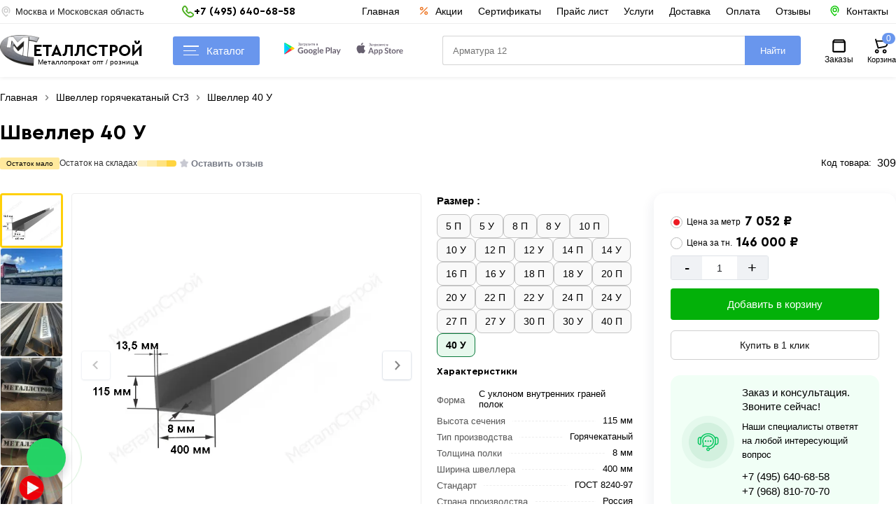

--- FILE ---
content_type: text/html; charset=UTF-8
request_url: https://metalstroy-mk.ru/shveller-st3/shveller-40-u
body_size: 21205
content:
<!DOCTYPE html>
<html lang="ru-RU">
<head>
<meta charset="utf-8">
<meta http-equiv="x-ua-compatible" content="ie=edge">
<meta name="viewport" content="width=device-width,initial-scale=1">
<link rel="icon" href="https://metalstroy-mk.ru/favicon.svg" type="image/svg+xml">
<title>Швеллер 40 У цене за метр, купить в Москве с доставкой</title>
<meta name="apple-itunes-app" content="app-id=1535933094, app-argument=myURL">
<meta name="google-play-app" content="app-id=com.metallstroy">
<meta name="description" content="Швеллер 40 У ценa за метр и тонну, купить в Москве и области с доставкой. Характеристики: Размер 40 У, Марка Ст3, Длина 12 м, Вес 48.3  кг. Продажа оптом и в розницу на выгодных условиях.">
<meta name="keywords" content="Швеллер 40 У">
<link rel="canonical" href="https://metalstroy-mk.ru/shveller-st3/shveller-40-u">
<meta property="fb:pages" content=" ">
<meta property="og:type" content="website">
<meta property="og:url" content="https://metalstroy-mk.ru/shveller-st3/shveller-40-u">
<meta property="og:site_name" content="Металопрокат От производителя В Москве и в Московской области">
<meta property="og:image" content="https://metalstroy-mk.ru/images/product/1699420478.png">
<meta property="og:title" content="Швеллер 40 У цене за метр, купить в Москве с доставкой">
<meta property="og:description" content="Швеллер 40 У ценa за метр и тонну, купить в Москве и области с доставкой. Характеристики: Размер 40 У, Марка Ст3, Длина 12 м, Вес 48.3  кг. Продажа оптом и в розницу на выгодных условиях.">
<meta name="twitter:card" content="summary">
<meta name="twitter:site" content="Металопрокат От производителя В Москве и в Московской области">
<meta name="twitter:title" content="Швеллер 40 У цене за метр, купить в Москве с доставкой">
<meta name="twitter:description" content="Швеллер 40 У ценa за метр и тонну, купить в Москве и области с доставкой. Характеристики: Размер 40 У, Марка Ст3, Длина 12 м, Вес 48.3  кг. Продажа оптом и в розницу на выгодных условиях.">
<meta name="twitter:image" content="https://metalstroy-mk.ru/images/product/1699420478.png">
<meta name="twitter:url" content="https://metalstroy-mk.ru/shveller-st3/shveller-40-u">	
<meta name="copyright" content="www.metalstroy-mk.ru">
<meta name="Autor" content="Masterweb LLC">
<link rel="apple-touch-icon" sizes="57x57" href="https://metalstroy-mk.ru/favicon/apple-icon-57x57.png">
<link rel="apple-touch-icon" sizes="60x60" href="https://metalstroy-mk.ru/favicon/apple-icon-60x60.png">
<link rel="apple-touch-icon" sizes="72x72" href="https://metalstroy-mk.ru/favicon/apple-icon-72x72.png">
<link rel="apple-touch-icon" sizes="76x76" href="https://metalstroy-mk.ru/favicon/apple-icon-76x76.png">
<link rel="apple-touch-icon" sizes="114x114" href="https://metalstroy-mk.ru/favicon/apple-icon-114x114.png">
<link rel="apple-touch-icon" sizes="120x120" href="https://metalstroy-mk.ru/favicon/apple-icon-120x120.png">
<link rel="apple-touch-icon" sizes="144x144" href="https://metalstroy-mk.ru/favicon/apple-icon-144x144.png">
<link rel="apple-touch-icon" sizes="152x152" href="https://metalstroy-mk.ru/favicon/apple-icon-152x152.png">
<link rel="apple-touch-icon" sizes="180x180" href="https://metalstroy-mk.ru/favicon/apple-icon-180x180.png">
<link rel="icon" type="image/png" sizes="192x192"  href="https://metalstroy-mk.ru/favicon/android-icon-192x192.png">
<link rel="icon" type="image/png" sizes="32x32" href="https://metalstroy-mk.ru/favicon/favicon-32x32.png">
<link rel="icon" type="image/png" sizes="96x96" href="https://metalstroy-mk.ru/favicon/favicon-96x96.png">
<link rel="icon" type="image/png" sizes="16x16" href="https://metalstroy-mk.ru/favicon/favicon-16x16.png">
<link rel="manifest" href="https://metalstroy-mk.ru/favicon/manifest.json">
<meta name="msapplication-TileColor" content="#000">
<meta name="msapplication-TileImage" content="https://metalstroy-mk.ru/favicon/ms-icon-144x144.png">
<meta name="theme-color" content="#000">
<meta name="yandex-verification" content="614643f054fb1527">
<meta name="yandex-verification" content="440f48757014550d">
<meta name="zen-verification" content="V704WPpo5JS2BIzHdfw8EsfPBi8mDgtirO7QJb0J9gr1D137RaRK98KsDhdph5vj">
<meta name="google-site-verification" content="02B131E7mhhx7sbndmzP0JHSgWfvFNfFxbAYSuVICB8">
<meta name="p:domain_verify" content="8fc46883c9968a31d666167b87c00761">
<meta name="image" content="https://metalstroy-mk.ru/images/product/1699420478.png">
<link rel="alternate" href="https://metalstroy-mk.ru/shveller-st3/shveller-40-u">
<link rel="preload" href="https://metalstroy-mk.ru/css/fonts/cerapro-bold.woff2" as="font" crossorigin="">
<link rel="preload" href="https://metalstroy-mk.ru/css/fonts/cerapro-bold.woff" as="font" crossorigin="">
<link rel="stylesheet" href="https://metalstroy-mk.ru/css/style.css?v=7" type="text/css">	
<link rel="stylesheet" href="/css/splide.min.css">	
<script src="/js/jquery-3.7.1.min.js"></script>
<script src="/js/splide.min.js"></script>
<script type="application/ld+json">
{
"@context": "https://schema.org/",
"@type": "LocalBusiness",
"name": "МеталлСтрой",
"url": "https://metalstroy-mk.ru/",
"logo": "https://metalstroy-mk.ru/logo12.png",
"@id": "https://metalstroy-mk.ru/",
"address": {
"@type": "PostalAddress",
"postalCode": "141895",
"streetAddress": "деревня Глазово, дом 1",
"addressCountry": "RU",
"addressRegion": "Московская область",
"addressLocality": "Дмитровский городской округ"
},
"image": [
"https://metalstroy-mk.ru/images/locations/c1.webp",
"https://metalstroy-mk.ru/images/page/1632915853-1628498769-WhatsApp%20Image%202021-08-04%20at%2014.49.33.jpg",
"https://metalstroy-mk.ru/images/page/1637916165-111.jpg"
],
"geo": {
"@type": "GeoCoordinates",
"latitude": "56.094874",
"longitude": "37.353623"
},
"openingHoursSpecification": {
"@type": "OpeningHoursSpecification",
"validFrom": "2026-01-20",
"validThrough": "2026-01-20",
"opens": "09:00",
"closes": "19:00",
"dayOfWeek": [
"Понедельник",
"Вторник",
"Среда",
"Четверг",
"Пятница",
"Суббота",
"Воскресенье"
]
},
"aggregateRating": {
"@type": "AggregateRating",
"ratingValue": "4.8",
"ratingCount": "368",
"reviewCount": "468"
},
"currenciesAccepted": "RUB",
"paymentAccepted":"Наличными, Безналичный, Оплата картой",
"telephone": "+7 (968) 810-70-70",
"email": "zakaz@metalstroy-mk.ru",
"priceRange": "$"
}
</script>
</head>
<body>
<header class="header sticky">
<div class="container clearfix">
<div class="header_top">
<div class="header_top_center">
<div class="lozung">
<img src="/images/location.svg" width="17" height="17" alt="Москва" loading="lazy">
<span>Москва и Московская область </span>
</div>
<div class="phone">
<div class="p_number">
<div id="pnlLogin">
<div class="house_category_title">
<img src="/images/phonr_mob.svg" loading="lazy" width="17" height="17" alt="Телефоны">
<p>+7 (495) 640-68-58</p><span></span></div> 
<div class="house_category_content" style="display: none;">
<div id="guestForm">
<i>Металлстрой - Черная Грязь</i><br>+7 (991) 591-99-10<br>
<i>Металлстрой - Ленинградка</i><br>+7 (991) 591 99 12<br>
<i>Металлстрой - Солнечногорск</i><br>+7 (991) 591 99 14<br>
<i>Металлстрой - Клин</i><br>+7 (991) 591 99 15<br>
<i>Металлстрой - Шевляково</i><br>+7 (991) 591 99 16<br>
<i>Металлстрой - Софьино</i><br>+7 (991) 591 99 18<br>
<i>Металлстрой - Глазово</i><br>+7 (968) 810 70 70<br>
<i>Металлстрой - Балтия</i><br>+7 (991) 591 98 97<br>
<i>Металлстрой - Строй-Сервис</i><br>+7 (991) 591 99 22<br>
</div>
<div class="p_number1">
<i>График работы:</i> 09:00–19:00 Без выходных
</div>
</div>
</div>
</div> 
</div>
<div class="sale_point">
<a href="/" class="menu_link_top " title="Главная">Главная</a>
<a href="/offers" class="menu_link_top spec_mol " title="Акции">
<img src="/images/akcii.svg" width="20" height="20" alt="Акции" loading="lazy">
<span>Акции</span>
</a>
<a href="/sertifikati" class="menu_link_top " title="Сертификаты">Сертификаты</a>
<a href="/price-list" class="menu_link_top " title="Прайс лист">Прайс лист</a>
<a href="/services" class="menu_link_top " title="Услуги">Услуги</a>
<a href="/page/dostavka" class="menu_link_top " title="Доставка">Доставка</a>
<a href="/page/oplata-i-vozvrat-tovara" class="menu_link_top " title="Оплата">Оплата</a>
<a href="/page/otzyvy" class="menu_link_top " title="Отзывы">Отзывы</a>
<a href="/page/kontakty" class="menu_link_top spec_mol_con " title="Контакты">		
<img src="/images/location_web.svg" width="25" height="25" alt="Акции" loading="lazy">
<span>Контакты</span>
</a>
</div>		
</div> 
</div>
<div class="header_top_center">
<div class="clients_info">
<div id="mySidenav" class="sidenav">
<button type="button"  class="closebtn" aria-label="Закрыт" onclick="closeNav()">&times;</button>
<ul>
<li class="nav_title_title">Клиентам</li>	
<li class="nav-item">
<a href="/page/dostavka" class="nav-link" title="Доставка">
<span class="mob_menu_svg">
<img src="/images/car.svg" loading="lazy" width="25" height="25" alt="Доставка">
</span>
Доставка</a>
</li>		
<li class="nav-item">
<a href="/page/samovyvoz" class="nav-link" title="Самовывоз">
<span class="mob_menu_svg">
<img src="/images/samovivoz.svg" loading="lazy" width="25" height="25" alt="Доставка">
</span>
Самовывоз</a>
</li> 
<li class="nav-item">
<a href="/page/oplata-i-vozvrat-tovara" class="nav-link" title="Оплата">
<span class="mob_menu_svg">
<img src="/images/pay.svg" loading="lazy" width="25" height="25" alt="Оплата">
</span>
Оплата товара</a>
</li> 
<li class="nav-item">
<a href="/sertifikati" class="nav-link" title="Сертификаты">
<span class="mob_menu_svg">
<img src="/images/sert.svg" loading="lazy" width="25" height="25" alt="Оплата">
</span>
Сертификаты</a>
</li>
<li class="nav-item">
<a href="/page/obmen-i-vozvrat-tovara" class="nav-link" title="Обмен и возврат товара">
<span class="mob_menu_svg">
<img src="/images/vozvrat.svg" loading="lazy" width="25" height="25" alt="Возврат">
</span>
Возврат товара</a>
</li> 
<li class="nav-item">		 
<a href="/page/otzyvy" class="nav-link" title="Отзывы МеталлСтрой">
<span class="mob_menu_svg">
<img src="/images/otziv.svg" loading="lazy" width="25" height="25" alt="Возврат">
</span>
Отзывы МеталлСтрой</a>
</li>
<li class="nav-item">
<a href="/offers" class="nav-link" title="Акции и скидки">
<span class="mob_menu_svg">
<img src="/images/akcii.svg" width="20" height="20" alt="Акции" loading="lazy">
</span>
Акции и скидки</a>
</li> 
<li class="nav-item">
<a href="/price-list" class="nav-link" title="Прайс лист">
<span class="mob_menu_svg">
<img src="/images/sert.svg" loading="lazy" width="25" height="25" alt="Оплата">
</span>
Прайс лист</a>
</li>

<li class="nav-item">
<a href="/page/kontakty" class="nav-link" title="Прайс лист">
<span class="mob_menu_svg">
<img src="/images/location_web.svg" width="25" height="25" alt="Акции" loading="lazy">
</span>
Контакты
</a>
</li>		
<li class="nav-item"> 
<a href="/login" class="nav-link" title="Личный кабинет">
<span class="mob_menu_svg">
<img src="/images/account.svg" width="25" height="25" alt="Профиль" loading="lazy">
</span>
Личный кабинет
</a>
</li> 
</ul>
<div class="ph_verev_mob_left">
<div class="phonn">
<div class="zakaz_title">Контакт-центр</div>
<p>+7 (495) 640-68-58</p> 
<p>+7 (968) 810-70-70</p>
<div class="lozung"> График работы  Пн-Сб с 9:00 – 19:00 </div>
</div>
<div class="obr_icons">
<a href="https://max.ru/u/f9LHodD0cOLbqItEV5onIgWpXNmLFSbd3PV0meseTpqlzrfry7rSv5_5J3c" target="_blank" title="Max" class="social_obr" onclick="stat_call('w')">
<img src="/images/max.png" loading="lazy" width="25" height="25" alt="Max">
Max
</a>
<a href="https://wa.me/+79688107070" target="_blank" title="whatsapp" class="social_obr" onclick="stat_call('w')">
<img src="/images/watsup.webp" loading="lazy" width="25" height="25" alt="WhatsApp">
WhatsApp
</a>
<a href="https://t.me/+79688107070" target="_blank" title="telegram" class="social_obr" onclick="stat_call('t')">
<img src="/images/tel.jpg" loading="lazy" width="25" height="25" alt="Telegram">
Telegram
</a>
</div>
</div>
</div> 
<span class="clinets_icon" onclick="openNav()">
<svg width="24" height="24"><path d="M5 10a2 2 0 1 1 0 4 2 2 0 0 1 0-4Zm14 0a2 2 0 1 1 0 4 2 2 0 0 1 0-4Zm-5 2a2 2 0 1 0-4 0 2 2 0 0 0 4 0Z"></path></svg>
</span>
<script>
function openNav() {
document.getElementById("mySidenav").style.width = "350px";
}
function closeNav() {
document.getElementById("mySidenav").style.width = "0";
}
</script>
</div>
<div class="logo_right">
<a href="https://metalstroy-mk.ru/" class="spr header__logo hidden" title="МеталлСтрой">
<img src="https://metalstroy-mk.ru/logo12.png" class="animate_logo" width="56" height="44" alt="Лого">
<div class="logo_text">
<div class="main_text">еталлСтрой</div>
<div class="seconadry text">Металлопрокат опт / розница</div>
</div>
</a>
</div>
<nav class="header-nav">
<ul class="header-nav__first-level">
<li class="header-nav__item">
<div class="dropdown">
<button type="button" onclick="myFunction()" id="myDropdown22" class="dropbtn dropdown-content22  dropbtn22 menu_icon" aria-label="Каталог">
<i></i>
<i></i>
<i></i>
Каталог</button> 
<div class="sub_cat catalog_menu">
<ul id="myDropdown" class="dropdown-content">
<li class="beteer_menu">
<div>
<a href="https://metalstroy-mk.ru/armatura" class="bet_a" title="Перейти в раздел">
<p>Арматура</p>  <i>Хит</i> </a>

<ul class="top_ul">
<li class="bet_sub_li"><a href="https://metalstroy-mk.ru/armatura-riflenaya-a3" title="Перейти в раздел"><p>Арматура А3 рифленая</p></a></li>
<li class="bet_sub_li"><a href="https://metalstroy-mk.ru/armatura-gladkaya-a1" title="Перейти в раздел"><p>Арматура гладкая А1</p></a></li>
<li class="bet_sub_li"><a href="https://metalstroy-mk.ru/armatura-kompozitnaya" title="Перейти в раздел"><p>Композитная арматура</p></a></li>
<li class="bet_sub_li"><a href="https://metalstroy-mk.ru/homuty-i-fiksatory" title="Перейти в раздел"><p>Хомуты и фиксаторы</p></a></li>
</ul>
</div>
</li>
<li class="beteer_menu">
<div>
<a href="https://metalstroy-mk.ru/truba-profilnaya" class="bet_a" title="Перейти в раздел">
<p>Профильная труба</p>  <i>Хит</i> </a>

<ul class="top_ul">
<li class="bet_sub_li"><a href="https://metalstroy-mk.ru/truba-kvadratnaya" title="Перейти в раздел"><p>Труба квадратная</p></a></li>
<li class="bet_sub_li"><a href="https://metalstroy-mk.ru/truba-pryamougolnaya" title="Перейти в раздел"><p>Труба прямоугольная</p></a></li>
<li class="bet_sub_li"><a href="https://metalstroy-mk.ru/profilnaya-truba-oczinkovannaya" title="Перейти в раздел"><p>Профильная труба оцинкованная</p></a></li>
</ul>
</div>
</li>
<li class="beteer_menu">
<div>
<a href="https://metalstroy-mk.ru/truba-stalnaya" class="bet_a" title="Перейти в раздел">
<p>Труба стальная</p> </a>

<ul class="top_ul">
<li class="bet_sub_li"><a href="https://metalstroy-mk.ru/truba-vgp" title="Перейти в раздел"><p>Труба водогазопроводная</p></a></li>
<li class="bet_sub_li"><a href="https://metalstroy-mk.ru/truby-elektrosvarnye" title="Перейти в раздел"><p>Трубы электросварные</p></a></li>
<li class="bet_sub_li"><a href="https://metalstroy-mk.ru/truba-vgp-oc" title="Перейти в раздел"><p>Труба ВГП оцинкованная</p></a></li>
</ul>
</div>
</li>
<li class="beteer_menu">
<div>
<a href="https://metalstroy-mk.ru/provoloka-vyazalnaya" class="bet_a" title="Перейти в раздел">
<p>Проволока вязальная</p> </a>

<ul class="top_ul">
<li class="bet_sub_li"><a href="https://metalstroy-mk.ru/provoloka-vyazalnaya-chernaya" title="Перейти в раздел"><p>Проволока черная</p></a></li>
<li class="bet_sub_li"><a href="https://metalstroy-mk.ru/provoloka-ocinkovannaya" title="Перейти в раздел"><p>Проволока оцинкованная</p></a></li>
</ul>
</div>
</li>
<li class="beteer_menu">
<div>
<a href="https://metalstroy-mk.ru/listovoj-prokat" class="bet_a" title="Перейти в раздел">
<p>Листовой прокат</p> </a>

<ul class="top_ul">
<li class="bet_sub_li"><a href="https://metalstroy-mk.ru/list-goryachekatanyj" title="Перейти в раздел"><p>Лист горячекатаный, Ст3</p> <i>Хит</i> </a></li>
<li class="bet_sub_li"><a href="https://metalstroy-mk.ru/list-riflenyj" title="Перейти в раздел"><p>Лист рифленый</p></a></li>
<li class="bet_sub_li"><a href="https://metalstroy-mk.ru/list-kholodnokatanyj" title="Перейти в раздел"><p>Лист холоднокатаный, Ст08</p> <i>Хит</i> </a></li>
<li class="bet_sub_li"><a href="https://metalstroy-mk.ru/list-nerzhaveyushij" title="Перейти в раздел"><p>Лист нержавеющий</p></a></li>
<li class="bet_sub_li"><a href="https://metalstroy-mk.ru/list-ocinkovannyj" title="Перейти в раздел"><p>Лист оцинкованный</p></a></li>
<li class="bet_sub_li"><a href="https://metalstroy-mk.ru/prosechno-vytyazhnoj-list-pvl" title="Перейти в раздел"><p>Просечно-вытяжной лист (ПВЛ)</p></a></li>
<li class="bet_sub_li"><a href="https://metalstroy-mk.ru/list-09g2s" title="Перейти в раздел"><p>Лист горячекатаный 09Г2С</p></a></li>
<li class="bet_sub_li"><a href="https://metalstroy-mk.ru/listy-gladkij-ral" title="Перейти в раздел"><p>Листы гладкие RAL</p></a></li>
<li class="bet_sub_li"><a href="https://metalstroy-mk.ru/list-alyuminievyj" title="Перейти в раздел"><p>Лист алюминиевый</p></a></li>
</ul>
</div>
</li>
<li class="beteer_menu">
<div>
<a href="https://metalstroy-mk.ru/shveller" class="bet_a" title="Перейти в раздел">
<p>Швеллер стальной</p> </a>

<ul class="top_ul">
<li class="bet_sub_li"><a href="https://metalstroy-mk.ru/shveller-st3" title="Перейти в раздел"><p>Швеллер горячекатаный Ст3</p></a></li>
<li class="bet_sub_li"><a href="https://metalstroy-mk.ru/shveller-gnutyj" title="Перейти в раздел"><p>Швеллер гнутый</p></a></li>
</ul>
</div>
</li>
<li class="beteer_menu">
<div>
<a href="https://metalstroy-mk.ru/ugolok" class="bet_a" title="Перейти в раздел">
<p>Уголок стальной</p>  <i>Хит</i> </a>

<ul class="top_ul">
<li class="bet_sub_li"><a href="https://metalstroy-mk.ru/ugolok-neravnopolochnyj" title="Перейти в раздел"><p>Уголок неравнополочный</p></a></li>
<li class="bet_sub_li"><a href="https://metalstroy-mk.ru/ugolok-ravnopolochnyj" title="Перейти в раздел"><p>Уголок равнополочный</p></a></li>
</ul>
</div>
</li>
<li class="beteer_menu">
<div>
<a href="https://metalstroy-mk.ru/setka-stalnaya" class="bet_a" title="Перейти в раздел">
<p>Сетка стальная</p> </a>

<ul class="top_ul">
<li class="bet_sub_li"><a href="https://metalstroy-mk.ru/setka-oc-rabica" title="Перейти в раздел"><p>Сетка рабица оцинкованная в рулоне</p></a></li>
<li class="bet_sub_li"><a href="https://metalstroy-mk.ru/kolyuchaya-provoloka" title="Перейти в раздел"><p>Колючая проволока в рулоне</p></a></li>
<li class="bet_sub_li"><a href="https://metalstroy-mk.ru/setka-neoczinkovannaya" title="Перейти в раздел"><p>Сетка сварная неоцинкованная в рулоне</p></a></li>
<li class="bet_sub_li"><a href="https://metalstroy-mk.ru/setka-oczinkovannaya" title="Перейти в раздел"><p>Сетка оцинкованная в рулоне</p></a></li>
<li class="bet_sub_li"><a href="https://metalstroy-mk.ru/setka-v-kartah-1" title="Перейти в раздел"><p>Сетка сварная в картах</p></a></li>
<li class="bet_sub_li"><a href="https://metalstroy-mk.ru/setka-tkanaya" title="Перейти в раздел"><p>Сетка металлическая тканая</p></a></li>
</ul>
</div>
</li>
<li class="beteer_menu">
<div>
<a href="https://metalstroy-mk.ru/polikarbonat" class="bet_a" title="Перейти в раздел">
<p>Поликарбонат</p> </a>

<ul class="top_ul">
<li class="bet_sub_li"><a href="https://metalstroy-mk.ru/monolitnyj-polikarbonat" title="Перейти в раздел"><p>Монолитный поликарбонат</p></a></li>
<li class="bet_sub_li"><a href="https://metalstroy-mk.ru/sotovyj-polikarbonat" title="Перейти в раздел"><p>Сотовый поликарбонат</p></a></li>
</ul>
</div>
</li>
<li class="beteer_menu">
<div>
<a href="https://metalstroy-mk.ru/zaglushki-dlya-trub-plast" class="bet_a" title="Перейти в раздел">
<p>Заглушки для труб</p> </a>

</div>
</li>
<li class="beteer_menu">
<div>
<a href="https://metalstroy-mk.ru/polosa" class="bet_a" title="Перейти в раздел">
<p>Полоса стальная</p> </a>

<ul class="top_ul">
<li class="bet_sub_li"><a href="https://metalstroy-mk.ru/polosa-g-k-ocink" title="Перейти в раздел"><p>Полоса горячекатаная</p></a></li>
<li class="bet_sub_li"><a href="https://metalstroy-mk.ru/polosa-ocink" title="Перейти в раздел"><p>Полоса оцинкованная</p></a></li>
</ul>
</div>
</li>
<li class="beteer_menu">
<div>
<a href="https://metalstroy-mk.ru/kvadrat" class="bet_a" title="Перейти в раздел">
<p>Квадрат стальной</p> </a>

</div>
</li>
<li class="beteer_menu">
<div>
<a href="https://metalstroy-mk.ru/balka-dvutavrovaya" class="bet_a" title="Перейти в раздел">
<p>Балка двутавровая</p>  <i>Хит</i> </a>

<ul class="top_ul">
<li class="bet_sub_li"><a href="https://metalstroy-mk.ru/balka-09g2s" title="Перейти в раздел"><p>Балка 09Г2С</p></a></li>
<li class="bet_sub_li"><a href="https://metalstroy-mk.ru/balka-st3" title="Перейти в раздел"><p>Балка Ст3</p></a></li>
</ul>
</div>
</li>
<li class="beteer_menu">
<div>
<a href="https://metalstroy-mk.ru/pilomaterialy" class="bet_a" title="Перейти в раздел">
<p>Пиломатериалы</p> </a>

<ul class="top_ul">
<li class="bet_sub_li"><a href="https://metalstroy-mk.ru/brus" title="Перейти в раздел"><p>Брус</p></a></li>
<li class="bet_sub_li"><a href="https://metalstroy-mk.ru/doska" title="Перейти в раздел"><p>Доска</p></a></li>
</ul>
</div>
</li>
<li class="beteer_menu">
<div>
<a href="https://metalstroy-mk.ru/vintovaya-svaya" class="bet_a" title="Перейти в раздел">
<p>Винтовые сваи</p>  <i>Хит</i> </a>

</div>
</li>
<li class="beteer_menu">
<div>
<a href="https://metalstroy-mk.ru/ogolovok-sv" class="bet_a" title="Перейти в раздел">
<p>Оголовок СВ</p> </a>

</div>
</li>
<li class="beteer_menu">
<div>
<a href="https://metalstroy-mk.ru/profnastil" class="bet_a" title="Перейти в раздел">
<p>Профнастил</p> </a>

<ul class="top_ul">
<li class="bet_sub_li"><a href="https://metalstroy-mk.ru/okrashennyj-profnastil" title="Перейти в раздел"><p>Окрашенный профнастил</p></a></li>
<li class="bet_sub_li"><a href="https://metalstroy-mk.ru/ocinkovannyj-profnastil" title="Перейти в раздел"><p>Оцинкованный профнастил</p></a></li>
</ul>
</div>
</li>
<li class="beteer_menu">
<div>
<a href="https://metalstroy-mk.ru/cherepica" class="bet_a" title="Перейти в раздел">
<p>Металлочерепица</p> </a>

</div>
</li>
<li class="beteer_menu">
<div>
<a href="https://metalstroy-mk.ru/samorezy" class="bet_a" title="Перейти в раздел">
<p>Саморезы</p> </a>

</div>
</li>
<li class="beteer_menu">
<div>
<a href="https://metalstroy-mk.ru/asbestovye-materialy" class="bet_a" title="Перейти в раздел">
<p>Асбестовые материалы</p> </a>

<ul class="top_ul">
<li class="bet_sub_li"><a href="https://metalstroy-mk.ru/asbestocementnaya-truba" title="Перейти в раздел"><p>Асбестоцементная труба</p></a></li>
<li class="bet_sub_li"><a href="https://metalstroy-mk.ru/asbestocementnye-mufty" title="Перейти в раздел"><p>Асбестоцементные муфты</p></a></li>
</ul>
</div>
</li>
<li class="beteer_menu">
<div>
<a href="https://metalstroy-mk.ru/inzhenernye-sistemy" class="bet_a" title="Перейти в раздел">
<p>Инженерные системы</p> </a>

<ul class="top_ul">
<li class="bet_sub_li"><a href="https://metalstroy-mk.ru/flancy-stalnye" title="Перейти в раздел"><p>Фланцы стальные</p></a></li>
<li class="bet_sub_li"><a href="https://metalstroy-mk.ru/otvody-stalnye" title="Перейти в раздел"><p>Отводы стальные</p></a></li>
<li class="bet_sub_li"><a href="https://metalstroy-mk.ru/otvody-ocinkovannye" title="Перейти в раздел"><p>Отводы оцинкованные</p></a></li>
<li class="bet_sub_li"><a href="https://metalstroy-mk.ru/trojniki-stalnye" title="Перейти в раздел"><p>Тройники стальные</p></a></li>
<li class="bet_sub_li"><a href="https://metalstroy-mk.ru/zaglushki-stalnye" title="Перейти в раздел"><p>Заглушки стальные</p></a></li>
<li class="bet_sub_li"><a href="https://metalstroy-mk.ru/perehody-stalnye" title="Перейти в раздел"><p>Переходы стальные</p></a></li>
<li class="bet_sub_li"><a href="https://metalstroy-mk.ru/sgony-bochata-rezby" title="Перейти в раздел"><p>Сгоны, резьбы</p></a></li>
<li class="bet_sub_li"><a href="https://metalstroy-mk.ru/prokladki" title="Перейти в раздел"><p>Прокладки</p></a></li>
</ul>
</div>
</li>
<li class="beteer_menu">
<div>
<a href="https://metalstroy-mk.ru/rashodnye-materialy" class="bet_a" title="Перейти в раздел">
<p>Расходные материалы</p> </a>

<ul class="top_ul">
<li class="bet_sub_li"><a href="https://metalstroy-mk.ru/elektrody" title="Перейти в раздел"><p>Сварочные электроды</p> <i>Хит</i> </a></li>
<li class="bet_sub_li"><a href="https://metalstroy-mk.ru/diski-otreznye" title="Перейти в раздел"><p>Диски отрезные</p></a></li>
<li class="bet_sub_li"><a href="https://metalstroy-mk.ru/diski-po-metallu" title="Перейти в раздел"><p>Диски по металлу</p></a></li>
<li class="bet_sub_li"><a href="https://metalstroy-mk.ru/diski-pilnye" title="Перейти в раздел"><p>Диски пильные</p></a></li>
<li class="bet_sub_li"><a href="https://metalstroy-mk.ru/diski-almaznye" title="Перейти в раздел"><p>Диски алмазные</p></a></li>
</ul>
</div>
</li>
<li class="beteer_menu">
<div>
<a href="https://metalstroy-mk.ru/otkatnye-vorota" class="bet_a" title="Перейти в раздел">
<p>Откатные ворота и комплект</p> </a>

</div>
</li>
		
</ul>
</div>
</div>
<script>
function myFunction() {
document.getElementById("myDropdown").classList.toggle("show");
document.getElementById("myDropdown22").classList.toggle("show22");
}
window.onclick = function(event) {
if (!event.target.matches('.dropbtn')) {
var dropdowns = document.getElementsByClassName("dropdown-content");
var i;
for (i = 0; i < dropdowns.length; i++) {
var openDropdown = dropdowns[i];
if (openDropdown.classList.contains('show')) {
openDropdown.classList.remove('show');
}
}
}
if (!event.target.matches('.dropbtn22')) {
var dropdowns = document.getElementsByClassName("dropdown-content22");
var i;
for (i = 0; i < dropdowns.length; i++) {
var openDropdown = dropdowns[i];
if (openDropdown.classList.contains('show22')) {
openDropdown.classList.remove('show22');
}
}
}
}
</script>
</li> 
</ul>
</nav>
<div class="icon-btns">
<div class="icon-btns-row">
<a href="https://play.google.com/store/apps/details?id=com.metallstroy" class="icon-btn app-icon" target="_blank" title="Google" >
<img src="/images/google.svg" width="81" height="18" alt="Акции" loading="lazy">
</a>
<a href="https://apps.apple.com/us/app/%D0%BC%D0%B5%D1%82%D0%B0%D0%BB%D0%BB%D1%81%D1%82%D1%80%D0%BE%D0%B9/id1535933094" class="icon-btn icon-apple app-icon" target="blank" title="apple" >
<img src="/images/ios.svg" width="81" height="18" alt="Акции" loading="lazy">
</a>
</div>
</div>
<div class="search_bar">
<input type="search" name="search_text" class="search_input" placeholder="Поиск..." autocomplete="off" oninput="get_fives(this)">
<button type="button" class="search_button" onclick="get_search_page(this)" aria-label="Поиск">Найти</button>
<div class="search_five_res"></div>	
</div>	
<div class="basket_orders">
<div class="profil">
<a href="/login" title="Войти">
<span class="img_pr">
<img src="/images/orders.svg" width="25" height="25" alt="Заказы" loading="lazy">
</span>
<span class="pr_text">Заказы</span>
</a>
</div>
<div class="basket  shopping-cart">				
<a href="https://metalstroy-mk.ru/cart" class="cart" title="Корзина">
<img src="/images/cart_mob.svg" width="25" height="25" alt="Корзина" loading="lazy">
<div class="totalCount4512">
<span class="bas">Корзина</span>
<div class="cart_count">0</div>	
</div>
</a>
</div>
</div>
</div>
</div>
</header>
<div class="page_content">
<div class="page_content_center"><script>
$(document).scroll(function () {
var y = $(this).scrollTop();
if (y > 650) {
$('.params').addClass('sticky_buy');
$('.fix_on_scrol').addClass('sticky_img');
$('.title_left').addClass('sticky_title');
$('.sticky_buy').fadeIn();
$('.sticky_img').fadeIn();
$('.sticky_title').fadeIn();
} else {
$('.params').removeClass('sticky_buy');
$('.fix_on_scrol').removeClass('sticky_img');
$('.title_left').removeClass('sticky_title');
$('.sticky_buy').fadeOut();
$('.sticky_img').fadeOut();
$('.sticky_title').fadeOut();
}
});
</script>
<div class="bradcrump">
<ul class="bradcrump_center">
<li>
 
</li>
<li><a href="https://metalstroy-mk.ru/" title="Главная"><span>Главная</span></a></li>
<li><span class="divider"></span></li>
<li><a href="https://metalstroy-mk.ru/shveller-st3" title="Швеллер горячекатаный Ст3"><span>Швеллер горячекатаный Ст3</span></a></li>
<li><span class="divider"></span></li>
<li><span>Швеллер 40 У</span></li>
</ul>
<script type="application/ld+json">
{
"@context": "https://schema.org/",
"@type": "BreadcrumbList",
"itemListElement": [
{
"@type": "ListItem",
"position":1,
"name": "Главная",
"item": "https://metalstroy-mk.ru/"
},				
{
"@type": "ListItem",
"position":2,
"name": "Швеллер горячекатаный Ст3",
"item": "https://metalstroy-mk.ru/shveller-st3"
},
{
"@type": "ListItem",
"position":3,
"name": "Швеллер 40 У",
"item": "https://metalstroy-mk.ru/shveller-st3/shveller-40-u"
}
]
}
</script>
</div>
<div class="content_right_page_product">
	
<script type="application/ld+json">
{
"@context": "http://schema.org/",
"@type": "Product",
"name": "Швеллер 40 У",
"image": "https://metalstroy-mk.ru/images/product/1699420478.png",
"description": "Швеллер 40 У ценa за метр и тонну, купить в Москве и области с доставкой. Характеристики: Размер 40 У, Марка Ст3, Длина 12 м, Вес 48.3  кг. Продажа оптом и в розницу на выгодных условиях.",
"category": "Швеллер горячекатаный Ст3",
"productID": "309",
"sku": "MSK-2017035885425",
"mpn": "309",
"offers": {
"@type": "Offer",
"itemOffered": "Offer",
"priceCurrency": "RUB",
"price": 146000,
"priceValidUntil": "2026-02-19",
"availability": "https://schema.org/InStock",
"itemCondition": "https://schema.org/NewCondition",
"url": "https://metalstroy-mk.ru/shveller-st3/shveller-40-u",
"seller": {
"@type": "Organization",
"name": "ООО «МеталлСтрой»"
},
"shippingDetails": {
          "@type": "OfferShippingDetails",
          "shippingRate": {
            "@type": "MonetaryAmount",
			"minValue": 1250,
            "maxValue": 15000,
            "currency": "RUB"
          },
          "shippingDestination": {
            "@type": "DefinedRegion",
            "addressCountry": "RU"
          },
          "deliveryTime": {
            "@type": "ShippingDeliveryTime",
            "handlingTime": {
              "@type": "QuantitativeValue",
              "minValue": 0,
              "maxValue": 1,
              "unitCode": "DAY"
            },
            "transitTime": {
              "@type": "QuantitativeValue",
              "minValue": 0,
              "maxValue": 1,
              "unitCode": "DAY"
            }
          }
        },
	"hasMerchantReturnPolicy": {
	  "@type": "MerchantReturnPolicy",
	  "applicableCountry": "RU",
	  "returnPolicyCategory": "https://schema.org/MerchantReturnFiniteReturnWindow",
	  "merchantReturnDays": 7,
	  "returnMethod": "https://schema.org/ReturnInStore",
	  "returnFees": "https://schema.org/FreeReturn"
	}
},	
"brand": "Северсталь",
	 
"model": "Швеллер горячекатаный Ст3"
}
</script>
<div class="specpred">
<div class="product_single">
<div class="pr_title_big">	
<div class="pr_title">	
<div class="title_left">
<h1>Швеллер 40 У</h1>	
</div>
</div>
<div class="pr_first_iamge_top">
<div class="market_ok_big_left">
<div class="available_malo"><span>Остаток мало</span>
<div class="ost_big">
<div class="ost_title">Остаток на складах </div>
<div class="ostatok">
<div class="ratem1"></div>
<div class="ratem2"></div>
<div class="ratem4"></div>
<div class="ratem5"></div>
</div>
</div>
</div>
	<div class="all_chars"> 
<div class="is2">
<div class="t2 t3 t4 tsBodyMBold">
<span class="t7" onclick="slide_to_comments()">
<img src="/images/nostar_cat.webp" width="12" height="12" loading="lazy" alt="Райтинг">
<span>Оставить отзыв</span>
</span>
</div>
</div>
</div>
		   
</div>
<div class="pr_kanach_klor"> <span>Код товара: </span> <em>309</em>  </div>
</div>
</div>	
<div class="item-page">
<div class="product_left_side">
 <div class="product-img">
<div id="main-carousel" class="splide">
<div class="splide__track">
<ul class="splide__list">

  <!-- Слайд 0: главное фото -->
  <li class="splide__slide pr_first_iamge">
    <button type="button" data-fancybox="gallery0" class="a_img gall_item"
            data-src="https://metalstroy-mk.ru/images/product/309/1699420478.webp" aria-label="Фото">
      <img data-splide-lazy="/images/product/309/1699420478.webp"
           width="408" height="351" alt="Фото" class="first_image">
    </button>
  </li>

  <!-- Остальные фото -->
          <li class="splide__slide">
          <button type="button" data-fancybox="gallery0" class="a_img gall_item"
                  data-src="/images/product/309/309_1720452318-6709344.webp" aria-label="Фото">
            <img loading="lazy" data-splide-lazy="/images/product/309/309_1720452318-6709344.webp"
                 src="/images/product/309/309_1720452318-6709344.webp" width="408" height="351" alt="Фото">
          </button>
        </li>
                <li class="splide__slide">
          <button type="button" data-fancybox="gallery0" class="a_img gall_item"
                  data-src="/images/product/309/shveller-40-u_1757408967-9532543.webp" aria-label="Фото">
            <img loading="lazy" data-splide-lazy="/images/product/309/shveller-40-u_1757408967-9532543.webp"
                 src="/images/product/309/shveller-40-u_1757408967-9532543.webp" width="408" height="351" alt="Фото">
          </button>
        </li>
                <li class="splide__slide">
          <button type="button" data-fancybox="gallery0" class="a_img gall_item"
                  data-src="/images/product/309/shveller-40-u_1757408967-4608583.webp" aria-label="Фото">
            <img loading="lazy" data-splide-lazy="/images/product/309/shveller-40-u_1757408967-4608583.webp"
                 src="/images/product/309/shveller-40-u_1757408967-4608583.webp" width="408" height="351" alt="Фото">
          </button>
        </li>
                <li class="splide__slide">
          <button type="button" data-fancybox="gallery0" class="a_img gall_item"
                  data-src="/images/product/309/shveller-40-u_1757408967-7154687.webp" aria-label="Фото">
            <img loading="lazy" data-splide-lazy="/images/product/309/shveller-40-u_1757408967-7154687.webp"
                 src="/images/product/309/shveller-40-u_1757408967-7154687.webp" width="408" height="351" alt="Фото">
          </button>
        </li>
        
  <!-- Видео-слайд Rutube (после всех фото) -->
          <li class="splide__slide pr_video_slide" data-type="video" data-embed="https://rutube.ru/play/embed/d6dc3e39644a8b3ff470d185b52215f6">
      <div class="video-slide-inner">
        <div class="video-frame">
          <!-- превью до клика -->
          <img class="video-thumb" src="https://pic.rutubelist.ru/video/2025-09-16/95/de/95deabb8570290a52203d27d212c94d2.jpg" alt="Видео превью">
        </div>
        <button type="button" class="video-big-play" aria-label="Смотреть видео"></button>
      </div>
    </li>
  
</ul>
</div>
</div>

<ul id="thumbnails" class="thumbnails">
  <!-- thumb 0 -->
  <li class="thumbnail">
    <img src="/images/product/309/1699420478.webp" alt="Швеллер 40 У фото"
         class="fix_on_scrol lazyload fix_on_scrol">
  </li>

        <li class="thumbnail">
        <img data-src="/images/product/309/80x80/309_1720452318-6709344.webp"
             src="/images/product/309/80x80/309_1720452318-6709344.webp"
             loading="lazy" width="97" height="85" alt="Фото данного продукта ">
      </li>
            <li class="thumbnail">
        <img data-src="/images/product/309/80x80/shveller-40-u_1757408967-9532543.webp"
             src="/images/product/309/80x80/shveller-40-u_1757408967-9532543.webp"
             loading="lazy" width="97" height="85" alt="Фото данного продукта ">
      </li>
            <li class="thumbnail">
        <img data-src="/images/product/309/80x80/shveller-40-u_1757408967-4608583.webp"
             src="/images/product/309/80x80/shveller-40-u_1757408967-4608583.webp"
             loading="lazy" width="97" height="85" alt="Фото данного продукта ">
      </li>
            <li class="thumbnail">
        <img data-src="/images/product/309/80x80/shveller-40-u_1757408967-7154687.webp"
             src="/images/product/309/80x80/shveller-40-u_1757408967-7154687.webp"
             loading="lazy" width="97" height="85" alt="Фото данного продукта ">
      </li>
          <li class="thumbnail">
      <div class="if_hase_video">
        <img class="cover_video_tumb" src="https://pic.rutubelist.ru/video/2025-09-16/95/de/95deabb8570290a52203d27d212c94d2.jpg"
             alt="Видео" width="97" height="85" loading="lazy" style="object-fit:cover;">
        <img class="cover_video_tumb_play" loading="lazy" src="/images/play.png" width="26" height="26" alt="Видео">
        <div class="vid_pla_bot">
          <span>Видео</span>
        </div>
      </div>
    </li>
    </ul>
</div>

<!-- ===== JS: запуск/остановка Rutube ===== -->
<script>
(function(){
  function stopVideoSlide(slideEl){
    if (!slideEl) return;
    var holder = slideEl.querySelector('.video-frame') || slideEl;
    var ifr = holder.querySelector('iframe');
    if (ifr) ifr.remove();
    var thumb = holder.querySelector('.video-thumb');
    if (thumb) thumb.style.display = '';
    var btn = slideEl.querySelector('.video-big-play');
    if (btn) btn.style.display = '';
    slideEl.classList.remove('is-playing');
  }
  function stopAllVideos(){
    document.querySelectorAll('.pr_video_slide,[data-type="video"]').forEach(stopVideoSlide);
  }
  function startVideoSlide(slideEl){
    if (!slideEl) return;
    var holder = slideEl.querySelector('.video-frame') || slideEl;
    if (holder.querySelector('iframe')) return;
    var embed = slideEl.getAttribute('data-embed');
    if (!embed) return;
    var thumb = holder.querySelector('.video-thumb');
    if (thumb) thumb.style.display = 'none';
    var btn = slideEl.querySelector('.video-big-play');
    if (btn) btn.style.display = 'none';
    var src = embed + (embed.indexOf('?')>-1 ? '&' : '?') + 'autostart=1';
    var iframe = document.createElement('iframe');
    iframe.src = src;
    iframe.setAttribute('allow', 'autoplay; fullscreen; clipboard-write');
    iframe.setAttribute('frameborder', '0');
    iframe.setAttribute('allowfullscreen', 'true');
    iframe.style.position = 'absolute';
    iframe.style.inset = '0';
    iframe.style.width = '100%';
    iframe.style.height = '100%';
    holder.appendChild(iframe);
    slideEl.classList.add('is-playing');

    function onMessage(ev){
      if (!ev || ev.source !== iframe.contentWindow || !ev.data) return;
      var msg;
      try { msg = JSON.parse(ev.data); } catch(e){ return; }
      if (!msg || !msg.type) return;
      if (msg.type === 'player:ready') {
        try { iframe.contentWindow.postMessage(JSON.stringify({ type: 'player:play', data: {} }), '*'); } catch(e){}
      }
      if (msg.type === 'player:state' && (msg.data === 'ended' || msg.data === 'stop' || msg.data === 'paused_end')) {
        window.removeEventListener('message', onMessage, true);
        stopVideoSlide(slideEl);
      }
    }
    window.addEventListener('message', onMessage, true);
  }

  // play по клику
  document.addEventListener('click', function(e){
    var btn = e.target.closest('.video-big-play');
    if (!btn) return;
    var slideEl = btn.closest('.pr_video_slide,[data-type="video"]');
    if (!slideEl) return;
    e.preventDefault();
    e.stopPropagation();
    startVideoSlide(slideEl);
  }, true);

  // клик по превью — тоже запускаем, если iframe ещё не вставлен
  document.addEventListener('click', function(e){
    var wrap = e.target.closest('.video-slide-inner');
    if (!wrap) return;
    var slideEl = wrap.closest('.pr_video_slide,[data-type="video"]');
    if (!slideEl) return;
    if (!wrap.querySelector('iframe')) {
      e.preventDefault();
      startVideoSlide(slideEl);
    }
  }, true);

  // при листании стрелками/свайпом — останавливаем
  var track = document.querySelector('#main-carousel .splide__track');
  if (track) {
    track.addEventListener('pointerdown', stopAllVideos, true);
  }
  document.addEventListener('click', function(e){
    if (e.target.closest('.splide__arrow')) stopAllVideos();
  }, true);

  // клики по миниатюрам (если синхронизированы плагином) — стоп
  document.querySelectorAll('#thumbnails .thumbnail').forEach(function(li){
    li.addEventListener('click', function(){ stopAllVideos(); });
  });
})();
</script>
	
</div>


<div class="params3344">
<div class="params_top_top"> 



		 
  <div class="pv_block">
    <div class="pv_label">
      Размер      :
    </div>
    <div class="pv_options">
              <a class="pv_option"
           href="https://metalstroy-mk.ru/shveller-st3/shveller-5-p"
           title="Другие варианты">
          5 П        </a>
              <a class="pv_option"
           href="https://metalstroy-mk.ru/shveller-st3/shveller-5-u"
           title="Другие варианты">
          5 У        </a>
              <a class="pv_option"
           href="https://metalstroy-mk.ru/shveller-st3/shveller-8-p"
           title="Другие варианты">
          8 П        </a>
              <a class="pv_option"
           href="https://metalstroy-mk.ru/shveller-st3/shveller-8-u"
           title="Другие варианты">
          8 У        </a>
              <a class="pv_option"
           href="https://metalstroy-mk.ru/shveller-st3/shveller-10-p"
           title="Другие варианты">
          10 П        </a>
              <a class="pv_option"
           href="https://metalstroy-mk.ru/shveller-st3/shveller-10-u"
           title="Другие варианты">
          10 У        </a>
              <a class="pv_option"
           href="https://metalstroy-mk.ru/shveller-st3/shveller-12-p"
           title="Другие варианты">
          12 П        </a>
              <a class="pv_option"
           href="https://metalstroy-mk.ru/shveller-st3/shveller-12-u"
           title="Другие варианты">
          12 У        </a>
              <a class="pv_option"
           href="https://metalstroy-mk.ru/shveller-st3/shveller-14-p"
           title="Другие варианты">
          14 П        </a>
              <a class="pv_option"
           href="https://metalstroy-mk.ru/shveller-st3/shveller-14-u"
           title="Другие варианты">
          14 У        </a>
              <a class="pv_option"
           href="https://metalstroy-mk.ru/shveller-st3/shveller-16-p"
           title="Другие варианты">
          16 П        </a>
              <a class="pv_option"
           href="https://metalstroy-mk.ru/shveller-st3/shveller-16-u"
           title="Другие варианты">
          16 У        </a>
              <a class="pv_option"
           href="https://metalstroy-mk.ru/shveller-st3/shveller-18-p"
           title="Другие варианты">
          18 П        </a>
              <a class="pv_option"
           href="https://metalstroy-mk.ru/shveller-st3/shveller-18-u"
           title="Другие варианты">
          18 У        </a>
              <a class="pv_option"
           href="https://metalstroy-mk.ru/shveller-st3/shveller-20-p"
           title="Другие варианты">
          20 П        </a>
              <a class="pv_option"
           href="https://metalstroy-mk.ru/shveller-st3/shveller-20-u"
           title="Другие варианты">
          20 У        </a>
              <a class="pv_option"
           href="https://metalstroy-mk.ru/shveller-st3/shveller-22-p"
           title="Другие варианты">
          22 П        </a>
              <a class="pv_option"
           href="https://metalstroy-mk.ru/shveller-st3/shveller-22-u"
           title="Другие варианты">
          22 У        </a>
              <a class="pv_option"
           href="https://metalstroy-mk.ru/shveller-st3/shveller-24-p"
           title="Другие варианты">
          24 П        </a>
              <a class="pv_option"
           href="https://metalstroy-mk.ru/shveller-st3/shveller-24-u"
           title="Другие варианты">
          24 У        </a>
              <a class="pv_option"
           href="https://metalstroy-mk.ru/shveller-st3/shveller-27-p"
           title="Другие варианты">
          27 П        </a>
              <a class="pv_option"
           href="https://metalstroy-mk.ru/shveller-st3/shveller-27-u"
           title="Другие варианты">
          27 У        </a>
              <a class="pv_option"
           href="https://metalstroy-mk.ru/shveller-st3/shveller-30-p"
           title="Другие варианты">
          30 П        </a>
              <a class="pv_option"
           href="https://metalstroy-mk.ru/shveller-st3/shveller-30-u"
           title="Другие варианты">
          30 У        </a>
              <a class="pv_option"
           href="https://metalstroy-mk.ru/shveller-st3/shveller-40-p"
           title="Другие варианты">
          40 П        </a>
              <a class="pv_option is_current"
           href="https://metalstroy-mk.ru/shveller-st3/shveller-40-u"
           title="Другие варианты">
          40 У        </a>
          </div>
  </div>

			


<div class="attr_title">Характеристики</div>
<ul class="params_top"> 

<li class="attr1"> <span>Форма</span> <b> С уклоном внутренних граней полок </b></li>
<li class="attr1"> <span>Высота сечения</span> <b> 115 мм </b></li>
<li class="attr1"> <span>Тип производства</span> <b> Горячекатаный </b></li>
<li class="attr1"> <span>Толщина полки</span> <b> 8 мм </b></li>
<li class="attr1"> <span>Ширина швеллера</span> <b> 400 мм </b></li>
<li class="attr1"> <span>Стандарт</span> <b> ГОСТ 8240-97 </b></li>
<li class="attr1"> <span>Страна производства</span> <b> Россия </b></li>
<li class="attr1"> <span>Толщина стенки</span> <b> 13.5 мм </b></li>
<li class="attr1"> <span>Цвет</span> <b> Серый </b></li>
<li class="attr1"> <span>Размер</span> <b> 40 У</b></li>
<li class="attr1"> <span>Марка</span> <b> Ст3</b></li>
<li class="attr1"> <span>Вес 1 погонного метра</span> <b> 48.3</b></li>
<li class="attr1"> <span>Длина</span> <b> 12 м</b></li>
</ul>
<div class="pr_dev">
<div class="attr_title">Покупателям</div>
<div class="pr_dev_1">
<div class="params-item-title">
<span class="params-icon">
<img src="/images/car.svg" loading="lazy" width="25" height="25" alt="Доставка">
</span>
<span class="params-title stroy_call_sam">Доставка </span>
</div>
<div class="params-item-value"><span class="delivery-date hatu23">В день заказа, до 14:00 </span>
</div>
</div>
<div class="pr_dev_1">
<div class="params-item-title">
<span class="params-icon"><img src="/images/samovivoz.svg" loading="lazy" width="25" height="25" alt="Доставка">
</span>
<span class="params-title">Самовывоз </span></div><div class="params-item-value"><span class="delivery-date spec_harcakan">В течении 48-и  часов</span>
<div class="form__info-box pa"><span class="form__info sprite db"> </span>
<div class="form__info-txt fs11 pa">По истечению 48-и часов с момента оформления заказа, 
наличие товара уточняйте у менеджеров отдела продаж. Для быстрого доступа укажите номер заказа.<br>
<b>График работы: Пн-Сб с 9:00 – 20:00</b>
</div></div>
</div>
</div>
 
<div class="pr_dev_1">
<div class="params-item-title">
<span class="params-icon">
<img src="/images/pay.svg" loading="lazy" width="25" height="25" alt="Оплата">
</span>
<span class="params-title stroy_call_sam">Оплата </span>
</div>
<div class="params-item-value"><span class="delivery-date">Наличными,</span><span class="delivery-date">Безналичным</span> </div>
</div>	 
<div class="pr_dev_1">
<div class="params-item-title">
<span class="params-icon">
<img src="/images/vozvrat.svg" loading="lazy" width="25" height="25" alt="Возврат">
</span>
<span class="params-title">Возврат товаров </span>
</div>
<div class="params-item-value"><span class="delivery-date">В течение 7 дней</span></div>
</div>
<div class="pr_dev_1">
<div class="params-item-title">
<span class="params-icon"> <svg class="icon-svg" style="width: 22px;" viewBox="0 0 24 24">
<path d="M12,22 C6.4771525,22 2,17.5228475 2,12 C2,6.4771525 6.4771525,2 12,2 C17.5228475,2 22,6.4771525 22,12 C22,17.5228475 17.5228475,22 12,22 Z M12,21 C16.9705627,21 21,16.9705627 21,12 C21,7.02943725 16.9705627,3 12,3 C7.02943725,3 3,7.02943725 3,12 C3,16.9705627 7.02943725,21 12,21 Z M12,15 C10.3431458,15 9,13.6568542 9,12 C9,10.3431458 10.3431458,9 12,9 C13.6568542,9 15,10.3431458 15,12 C15,13.6568542 13.6568542,15 12,15 Z M12,14 C13.1045695,14 14,13.1045695 14,12 C14,10.8954305 13.1045695,10 12,10 C10.8954305,10 10,10.8954305 10,12 C10,13.1045695 10.8954305,14 12,14 Z"></path>
</svg></span>
<span class="params-title">Резка </span></div><div class="params-item-value"><span class="delivery-date spec_harcakan">Один бесплатный распил</span> 
<div class="form__info-box pa"><span class="form__info sprite db"> </span><div class="form__info-txt fs11 pa">В случае необходимости дополнительного распила, обращайтесь к менеджерам отдела продаж.</div></div>
</div>
</div>
</div>
</div>
<div class="params">
<div class="params_bottom">
<div class="price">
<div id="priceValue" class="on_scrol_corect">
<label class="one_price_p">
<input name="rad1" type="radio" checked class="price_type price_for" value="1" onclick="do_pr_page_calc(309)">
<span class="gr551 "></span>
<span class="price_info_text"> Цена за <em class="calc_unit">метр</em></span>
<span class="price_product">7 052 ₽</span>
<span class="mam_calc" style="display:none !important">м</span><span class="text_cart1_value_prod" style="display:none">48.3</span>
</label>
<label class="one_price_p 22">
<input name="rad1" type="radio" class="price_type price_for" value="2" onclick="do_pr_page_calc(309)">
<span class="gr551"></span>
<span class="price_info_text"> Цена за <em class="calc_unit">тн.</em></span>
<span class="price_product">146 000 ₽</span> 

</label>
<div id="about-tov1">
<button type="button"  class="a_minus" onclick="minusing(this);do_pr_page_calc(309)" aria-label="Минус">-</button>
<input type="number" name="count_pr" class="pr_count" placeholder="Кол-во" aria-label="Количество" value="1" oninput="do_pr_page_calc(309)">
<button type="button"  class="a_plus" onclick="plusing(this);do_pr_page_calc(309)" aria-label="Добавит">+</button>
</div>
<div class="deatil_praduct"></div>
</div>
</div>
</div>	
<div class="count_add_button">
<div class="product_cart"><button type="button" data-fancybox="" data-src="#showroom_pop_cart" class="ad_cart_button55" onclick="add_to_cart3(this,'309')" aria-label="Добавить в корзину">
Добавить в корзину
</button></div>
</div>	
<div class="one_click"><button type="button"  data-fancybox="" data-src="#trueModal" data-modal="true" class="btn btn-primary" aria-label="Купить в 1 клик">Купить в 1 клик</button></div>
<div class="info-box shadow-none">
<span class="info-box-icon">
<img src="/images/operator.svg" loading="lazy" width="75" height="75" alt="Secure">
</span>
<div class="info-box-content">
<span class="info-box-number">Заказ и консультация. Звоните сейчас!</span> 
<span class="info-box-text">Наши специалисты ответят на любой интересующий вопрос</span> 
<a href="tel:+74956406858" class="call_button" onclick="stat_call('p')" title="Звоните сейчас">+7 (495) 640-68-58</a>
<a href="tel:+79688107070" class="call_button" onclick="stat_call('p')" title="Звоните сейчас">+7 (968) 810-70-70</a>
</div>
</div>
</div>
</div>
<div class="container">
<div class="tab-wrap">
<input type="radio" id="tab4" name="tabGroup2" class="tab" checked>
<label for="tab4">С этим товаром покупают</label>
<input type="radio" id="tab5" name="tabGroup2" class="tab">
<label for="tab5">Характеристики и описание</label>
<input type="radio" id="tab6" name="tabGroup2" class="tab">
<label for="tab6" onclick="get_xuxlo()">Оплата и доставка </label>
<input type="radio" id="tab7" name="tabGroup2" class="tab">
<label for="tab7" onclick="get_samovivoz()">Самовывоз</label>
<div class="tab__content">
<div class="manracvac1">
<div class="big_big_soop">
<div class="pr_sop">
<div class="col image_cart_451">
<button type="button" data-fancybox="gallery1332" data-src="https://metalstroy-mk.ru/images/product/1332/1670919633.webp" aria-label="Увеличить картинку">
<img src="/images/product/1332/80x80/1670919633.webp" loading="lazy" width="65" height="84" alt="фото">
</button>
</div>
<div class="sop_title">						
<div class="number">
<div class="pr_code_praduct_sop">Код товара: 1332</div>
<div class="success_cat"><span class="in-stock"><i></i>В наличии</span></div>
<a href="https://metalstroy-mk.ru/elektrody/elektrody-svarochnye-tigarbo-gost-rc-o2-5" title="Открыть картчку товара">
<span class="pr_single_name">Электроды сварочные TIGARBO ГОСТ-РЦ Ø 2.5, вес 1 кг</span>
</a>

	<div class="all_chars"> 
	 <a href="https://metalstroy-mk.ru/elektrody/elektrody-svarochnye-tigarbo-gost-rc-o2-5" title="Открыть картчку товара">
	<div class="rating_pr">
	<div class="is2">
<div class="t2 t3 t4 tsBodyMBold">
<div class="t7">

<div class="pr_rate_astx_block">
<div class="pr_rate_astx_fill" style="width:100%"></div>
</div>
 
<span  class="rev_rate_pr">5</span>

<span class="t7"><svg width="16" height="16" class="t8" style="color: rgba(0, 26, 52, 0.4);"><path fill="currentColor" d="M8.545 13C11.93 13 14 11.101 14 8c0-3.103-2.07-5-5.455-5-3.384 0-5.454 1.897-5.454 5 0 1.202.31 2.223.889 3.023-.2.335-.42.643-.656.899-.494.539-.494 1.077.494 1.077.89 0 1.652-.15 2.308-.394.703.259 1.514.394 2.42.394Z"></path></svg>
<span> 1</span>
</span>
 
</div>
</div>
</div>
	</div>
	</a>
	</div>
	
</div>
</div>							
<div class="col cost">
<input type="hidden" class="this_pr_id" value="1332">
<div class="price"> 
<p class="reg_radio_block">
<label class="reg_radio_buttons myRadio" onclick="calc_pr_price($(this).parent())">
<input type="radio" class="r_individual" value="2" name="radiosoop1332" checked>
<em class="unit_price">450</em>
<em class="price-unit"> ₽</em>
<em class="price-unit"> / упак.</em>
</label>
<input type="hidden" class="pr_vess" value="1">
</p>
</div>
</div>
<div style="display:none">
<div class="col">
<div class="text_cart1 mobile_hide4"><div class="text_cart1_text">
<span style="display:none !important">упак.</span></div><div class="text_cart1_value"></div></div>
</div> 
</div>
<div class="col quantity">
<div class="quantity-box">
<span class="change-quantity noselect a_minus" onclick="minus_pr_count(this)">-</span>
<input type="text" name="pr_count" tabindex="0" value="" class="rounded" aria-label="Количество" oninput="calc_pr_price(this)">
<span class="change-quantity noselect a_plus" onclick="plus_pr_count(this)">+</span>
</div>
</div>
<div class="price">                                
<div class="price-prev">
</div>
</div>	
<button type="button" class="ad_cart_button" data-fancybox="" data-src="#showroom_pop_cart" aria-label="Добавить в корзину" onclick="add_to_cart2(this,'1332')"> 
В корзину 
</button> 
</div>
<div class="pr_sop">
<div class="col image_cart_451">
<button type="button" data-fancybox="gallery1340" data-src="https://metalstroy-mk.ru/images/product/1340/1670919318.webp" aria-label="Увеличить картинку">
<img src="/images/product/1340/80x80/1670919318.webp" loading="lazy" width="65" height="84" alt="фото">
</button>
</div>
<div class="sop_title">						
<div class="number">
<div class="pr_code_praduct_sop">Код товара: 1340</div>
<div class="success_cat"><span class="in-stock"><i></i>В наличии</span></div>
<a href="https://metalstroy-mk.ru/elektrody/elektrody-tigarbo-mp-3c-gost-o3-5kg" title="Открыть картчку товара">
<span class="pr_single_name">Электроды TIGARBO MP-3C ГОСТ Ø 3, вес 5 кг</span>
</a>

	<div class="all_chars"> 
<div class="is2">
<div class="t2 t3 t4 tsBodyMBold">
<span class="t7" onclick="slide_to_comments()">
<img src="/images/nostar_cat.webp" width="12" height="12" loading="lazy" alt="Райтинг">
<span>Нет оценок</span>
</span>
</div>
</div>
</div>
	
</div>
</div>							
<div class="col cost">
<input type="hidden" class="this_pr_id" value="1340">
<div class="price"> 
<p class="reg_radio_block">
<label class="reg_radio_buttons myRadio" onclick="calc_pr_price($(this).parent())">
<input type="radio" class="r_individual" value="2" name="radiosoop1340" checked>
<em class="unit_price">1 750</em>
<em class="price-unit"> ₽</em>
<em class="price-unit"> / упак.</em>
</label>
<input type="hidden" class="pr_vess" value="5">
</p>
</div>
</div>
<div style="display:none">
<div class="col">
<div class="text_cart1 mobile_hide4"><div class="text_cart1_text">
<span style="display:none !important">упак.</span></div><div class="text_cart1_value"></div></div>
</div> 
</div>
<div class="col quantity">
<div class="quantity-box">
<span class="change-quantity noselect a_minus" onclick="minus_pr_count(this)">-</span>
<input type="text" name="pr_count" tabindex="0" value="" class="rounded" aria-label="Количество" oninput="calc_pr_price(this)">
<span class="change-quantity noselect a_plus" onclick="plus_pr_count(this)">+</span>
</div>
</div>
<div class="price">                                
<div class="price-prev">
</div>
</div>	
<button type="button" class="ad_cart_button" data-fancybox="" data-src="#showroom_pop_cart" aria-label="Добавить в корзину" onclick="add_to_cart2(this,'1340')"> 
В корзину 
</button> 
</div>
<div class="pr_sop">
<div class="col image_cart_451">
<button type="button" data-fancybox="gallery1335" data-src="https://metalstroy-mk.ru/images/product/1335/1670920821.webp" aria-label="Увеличить картинку">
<img src="/images/product/1335/80x80/1670920821.webp" loading="lazy" width="65" height="84" alt="фото">
</button>
</div>
<div class="sop_title">						
<div class="number">
<div class="pr_code_praduct_sop">Код товара: 1335</div>
<div class="success_cat"><span class="in-stock"><i></i>В наличии</span></div>
<a href="https://metalstroy-mk.ru/elektrody/elektrod-ama23ak-5kg-o4" title="Открыть картчку товара">
<span class="pr_single_name">Электрод AMA 23AK Ø 4, вес 3,25 кг</span>
</a>

	<div class="all_chars"> 
<div class="is2">
<div class="t2 t3 t4 tsBodyMBold">
<span class="t7" onclick="slide_to_comments()">
<img src="/images/nostar_cat.webp" width="12" height="12" loading="lazy" alt="Райтинг">
<span>Нет оценок</span>
</span>
</div>
</div>
</div>
	
</div>
</div>							
<div class="col cost">
<input type="hidden" class="this_pr_id" value="1335">
<div class="price"> 
<p class="reg_radio_block">
<label class="reg_radio_buttons myRadio" onclick="calc_pr_price($(this).parent())">
<input type="radio" class="r_individual" value="2" name="radiosoop1335" checked>
<em class="unit_price">900</em>
<em class="price-unit"> ₽</em>
<em class="price-unit"> / упак.</em>
</label>
<input type="hidden" class="pr_vess" value="5">
</p>
</div>
</div>
<div style="display:none">
<div class="col">
<div class="text_cart1 mobile_hide4"><div class="text_cart1_text">
<span style="display:none !important">упак.</span></div><div class="text_cart1_value"></div></div>
</div> 
</div>
<div class="col quantity">
<div class="quantity-box">
<span class="change-quantity noselect a_minus" onclick="minus_pr_count(this)">-</span>
<input type="text" name="pr_count" tabindex="0" value="" class="rounded" aria-label="Количество" oninput="calc_pr_price(this)">
<span class="change-quantity noselect a_plus" onclick="plus_pr_count(this)">+</span>
</div>
</div>
<div class="price">                                
<div class="price-prev">
</div>
</div>	
<button type="button" class="ad_cart_button" data-fancybox="" data-src="#showroom_pop_cart" aria-label="Добавить в корзину" onclick="add_to_cart2(this,'1335')"> 
В корзину 
</button> 
</div>
<div class="pr_sop">
<div class="col image_cart_451">
<button type="button" data-fancybox="gallery1338" data-src="https://metalstroy-mk.ru/images/product/1338/1670836832.webp" aria-label="Увеличить картинку">
<img src="/images/product/1338/80x80/1670836832.webp" loading="lazy" width="65" height="84" alt="фото">
</button>
</div>
<div class="sop_title">						
<div class="number">
<div class="pr_code_praduct_sop">Код товара: 1338</div>
<div class="success_cat"><span class="in-stock"><i></i>В наличии</span></div>
<a href="https://metalstroy-mk.ru/diski-otreznye/otreznoj-krug-stal-230h1-8" title="Открыть картчку товара">
<span class="pr_single_name">Отрезной круг Сталь 230х1,8</span>
</a>

	<div class="all_chars"> 
	 <a href="https://metalstroy-mk.ru/diski-otreznye/otreznoj-krug-stal-230h1-8" title="Открыть картчку товара">
	<div class="rating_pr">
	<div class="is2">
<div class="t2 t3 t4 tsBodyMBold">
<div class="t7">

<div class="pr_rate_astx_block">
<div class="pr_rate_astx_fill" style="width:100%"></div>
</div>
 
<span  class="rev_rate_pr">5</span>

<span class="t7"><svg width="16" height="16" class="t8" style="color: rgba(0, 26, 52, 0.4);"><path fill="currentColor" d="M8.545 13C11.93 13 14 11.101 14 8c0-3.103-2.07-5-5.455-5-3.384 0-5.454 1.897-5.454 5 0 1.202.31 2.223.889 3.023-.2.335-.42.643-.656.899-.494.539-.494 1.077.494 1.077.89 0 1.652-.15 2.308-.394.703.259 1.514.394 2.42.394Z"></path></svg>
<span> 1</span>
</span>
 
</div>
</div>
</div>
	</div>
	</a>
	</div>
	
</div>
</div>							
<div class="col cost">
<input type="hidden" class="this_pr_id" value="1338">
<div class="price"> 
<p class="reg_radio_block">
<label class="reg_radio_buttons myRadio" onclick="calc_pr_price($(this).parent())">
<input type="radio" class="r_individual" value="2" name="radiosoop1338" checked>
<em class="unit_price">100</em>
<em class="price-unit"> ₽</em>
<em class="price-unit"> / шт.</em>
</label>
<input type="hidden" class="pr_vess" value="0.182">
</p>
</div>
</div>
<div style="display:none">
<div class="col">
<div class="text_cart1 mobile_hide4"><div class="text_cart1_text">
<span style="display:none !important">упак.</span></div><div class="text_cart1_value"></div></div>
</div> 
</div>
<div class="col quantity">
<div class="quantity-box">
<span class="change-quantity noselect a_minus" onclick="minus_pr_count(this)">-</span>
<input type="text" name="pr_count" tabindex="0" value="" class="rounded" aria-label="Количество" oninput="calc_pr_price(this)">
<span class="change-quantity noselect a_plus" onclick="plus_pr_count(this)">+</span>
</div>
</div>
<div class="price">                                
<div class="price-prev">
</div>
</div>	
<button type="button" class="ad_cart_button" data-fancybox="" data-src="#showroom_pop_cart" aria-label="Добавить в корзину" onclick="add_to_cart2(this,'1338')"> 
В корзину 
</button> 
</div>
<div class="pr_sop">
<div class="col image_cart_451">
<button type="button" data-fancybox="gallery1337" data-src="https://metalstroy-mk.ru/images/product/1337/1670834343.webp" aria-label="Увеличить картинку">
<img src="/images/product/1337/80x80/1670834343.webp" loading="lazy" width="65" height="84" alt="фото">
</button>
</div>
<div class="sop_title">						
<div class="number">
<div class="pr_code_praduct_sop">Код товара: 1337</div>
<div class="success_cat"><span class="in-stock"><i></i>В наличии</span></div>
<a href="https://metalstroy-mk.ru/diski-otreznye/otreznoj-krug-stal-180h2-5" title="Открыть картчку товара">
<span class="pr_single_name">Отрезной круг Сталь 180х2,5</span>
</a>

	<div class="all_chars"> 
	 <a href="https://metalstroy-mk.ru/diski-otreznye/otreznoj-krug-stal-180h2-5" title="Открыть картчку товара">
	<div class="rating_pr">
	<div class="is2">
<div class="t2 t3 t4 tsBodyMBold">
<div class="t7">

<div class="pr_rate_astx_block">
<div class="pr_rate_astx_fill" style="width:100%"></div>
</div>
 
<span  class="rev_rate_pr">5</span>

<span class="t7"><svg width="16" height="16" class="t8" style="color: rgba(0, 26, 52, 0.4);"><path fill="currentColor" d="M8.545 13C11.93 13 14 11.101 14 8c0-3.103-2.07-5-5.455-5-3.384 0-5.454 1.897-5.454 5 0 1.202.31 2.223.889 3.023-.2.335-.42.643-.656.899-.494.539-.494 1.077.494 1.077.89 0 1.652-.15 2.308-.394.703.259 1.514.394 2.42.394Z"></path></svg>
<span> 1</span>
</span>
 
</div>
</div>
</div>
	</div>
	</a>
	</div>
	
</div>
</div>							
<div class="col cost">
<input type="hidden" class="this_pr_id" value="1337">
<div class="price"> 
<p class="reg_radio_block">
<label class="reg_radio_buttons myRadio" onclick="calc_pr_price($(this).parent())">
<input type="radio" class="r_individual" value="2" name="radiosoop1337" checked>
<em class="unit_price">70</em>
<em class="price-unit"> ₽</em>
<em class="price-unit"> / шт.</em>
</label>
<input type="hidden" class="pr_vess" value="0.138">
</p>
</div>
</div>
<div style="display:none">
<div class="col">
<div class="text_cart1 mobile_hide4"><div class="text_cart1_text">
<span style="display:none !important">упак.</span></div><div class="text_cart1_value"></div></div>
</div> 
</div>
<div class="col quantity">
<div class="quantity-box">
<span class="change-quantity noselect a_minus" onclick="minus_pr_count(this)">-</span>
<input type="text" name="pr_count" tabindex="0" value="" class="rounded" aria-label="Количество" oninput="calc_pr_price(this)">
<span class="change-quantity noselect a_plus" onclick="plus_pr_count(this)">+</span>
</div>
</div>
<div class="price">                                
<div class="price-prev">
</div>
</div>	
<button type="button" class="ad_cart_button" data-fancybox="" data-src="#showroom_pop_cart" aria-label="Добавить в корзину" onclick="add_to_cart2(this,'1337')"> 
В корзину 
</button> 
</div>
<div class="pr_sop">
<div class="col image_cart_451">
<button type="button" data-fancybox="gallery1336" data-src="https://metalstroy-mk.ru/images/product/1336/1670833416.webp" aria-label="Увеличить картинку">
<img src="/images/product/1336/80x80/1670833416.webp" loading="lazy" width="65" height="84" alt="фото">
</button>
</div>
<div class="sop_title">						
<div class="number">
<div class="pr_code_praduct_sop">Код товара: 1336</div>
<div class="success_cat"><span class="in-stock"><i></i>В наличии</span></div>
<a href="https://metalstroy-mk.ru/diski-otreznye/otreznoj-krug-stal-150h2-5" title="Открыть картчку товара">
<span class="pr_single_name">Отрезной круг Сталь 150х2,5</span>
</a>

	<div class="all_chars"> 
<div class="is2">
<div class="t2 t3 t4 tsBodyMBold">
<span class="t7" onclick="slide_to_comments()">
<img src="/images/nostar_cat.webp" width="12" height="12" loading="lazy" alt="Райтинг">
<span>Нет оценок</span>
</span>
</div>
</div>
</div>
	
</div>
</div>							
<div class="col cost">
<input type="hidden" class="this_pr_id" value="1336">
<div class="price"> 
<p class="reg_radio_block">
<label class="reg_radio_buttons myRadio" onclick="calc_pr_price($(this).parent())">
<input type="radio" class="r_individual" value="2" name="radiosoop1336" checked>
<em class="unit_price">60</em>
<em class="price-unit"> ₽</em>
<em class="price-unit"> / шт.</em>
</label>
<input type="hidden" class="pr_vess" value="0.08">
</p>
</div>
</div>
<div style="display:none">
<div class="col">
<div class="text_cart1 mobile_hide4"><div class="text_cart1_text">
<span style="display:none !important">упак.</span></div><div class="text_cart1_value"></div></div>
</div> 
</div>
<div class="col quantity">
<div class="quantity-box">
<span class="change-quantity noselect a_minus" onclick="minus_pr_count(this)">-</span>
<input type="text" name="pr_count" tabindex="0" value="" class="rounded" aria-label="Количество" oninput="calc_pr_price(this)">
<span class="change-quantity noselect a_plus" onclick="plus_pr_count(this)">+</span>
</div>
</div>
<div class="price">                                
<div class="price-prev">
</div>
</div>	
<button type="button" class="ad_cart_button" data-fancybox="" data-src="#showroom_pop_cart" aria-label="Добавить в корзину" onclick="add_to_cart2(this,'1336')"> 
В корзину 
</button> 
</div>
</div>
</div>
</div>
<div class="tab__content">
<div class="pr_page_content">
<p class="img_no_marg"><img alt="Швеллер 40 У" loading="lazy" src="/images/product/309/400x400/309_1720452318-6709344.webp" class="pr_im_desc"></p>
<p>Для приобретения данной позиции из категории, кликните мышкой <b>«Добавить в корзину»</b> или нажмите на кнопку <b>«Купить в 1 клик»</b>. Также можете купить позвонив по контактам указанным на сайте. </p>
<p>Купить данный товар у Вас не составит труда. Для удобства наших клиентов предусмотрены все возможные способы покупки: в офисе, на сайте, в мобильном приложении, по телефону.</p>
<p>Условия доставки и цены на товар Швеллер 40 У <a href="https://metalstroy-mk.ru/shveller-st3" title="Швеллер горячекатаный Ст3">Швеллер горячекатаный Ст3</a> действительны в Москве. Наши профессиональные менеджеры обработают заказ и свяжутся с Вами для согласования условий доставки или самовывоза.</p>
<p>Прокатывается методом горячей прокатки из легирующих и низколегирующих сталей процент легирующих сталей имеет не больше 2,5%. Имеет &quot;У&quot; образную форму профиля , имеет две пероральные полки и полку соединяющая две стенки.</p>

<p>Используют в качестве ребер жёсткости, что бы придать металлическим конструкциям прочность при несущих нагрузка.</p>

<p>Имеет значительно маленькую массу , швеллер 40 У обладает следующими характеристиками , высокой прочностью на изгиб, и за своих характеристик одинаково распределяет центральную нагрузку.</p>
<h2>Характеристики товара - Швеллер 40 У</h2>
<ul class="params_top"> 

<li class="attr1"> <span>Форма</span> <b> С уклоном внутренних граней полок </b></li>
<li class="attr1"> <span>Высота сечения</span> <b> 115 мм </b></li>
<li class="attr1"> <span>Тип производства</span> <b> Горячекатаный </b></li>
<li class="attr1"> <span>Толщина полки</span> <b> 8 мм </b></li>
<li class="attr1"> <span>Ширина швеллера</span> <b> 400 мм </b></li>
<li class="attr1"> <span>Стандарт</span> <b> ГОСТ 8240-97 </b></li>
<li class="attr1"> <span>Страна производства</span> <b> Россия </b></li>
<li class="attr1"> <span>Толщина стенки</span> <b> 13.5 мм </b></li>
<li class="attr1"> <span>Цвет</span> <b> Серый </b></li>
<li class="attr1"> <span>Размер</span> <b> 40 У</b></li>
<li class="attr1"> <span>Марка</span> <b> Ст3</b></li>

<li class="attr1"> <span>Вес погонного метра</span> <b> 48.3 кг</b> </li>
<li class="attr1"> <span>Длина</span> <b> 12 м</b></li>
 


        <li class="attr1">
            <span>Вес одной штуки (12 м)</span><b>579.6 кг</b>
        </li>
        <li class="attr1"><span>Количество метров в 1 тонне</span><b>21 м</b></li>
        <li class="attr1">
            <span>Количество штук в 1 тонне</span><b>≈ 2 шт</b>
        </li>
    

<li class="attr1"><span>  Цена указана  </span><b>за 1 метр </b></li>
<span class="mam_calc" style="display:none !important">м</span>		 
<li class="attr1"><span>  Цена указана  </span><b>за 1 тн.   </b></li>
</ul>
<small class="not_rob_pr">Информация о технических характеристиках, комплекте поставки, стране изготовления, внешнем виде и цвете товара носит справочный характер и основывается на последних доступных к моменту публикации сведениях</small>
</div>
</div>
<div class="tab__content">
<div class="second1 obshi_info" id="second1">
<div id="xuxullo">
</div>
</div>
</div>
<div class="tab__content">
<div class="second1 obshi_info" id="second255">
</div>
</div>
</div>
</div>
</div>
</div>
</div>
</div>
<div class="product_otzivi" id="scr_pr_otzv" >

<div class="pr_left_otziv_blok">
<div class="pr_otz_top">
<div class="inner_rob">
<div class="inner_spec">
<h4>Отзывы к товару -  Швеллер 40 У</h4>
<div class="qG7fV6">
<div class="ZBcpd6">

<div class="rating-wrapper">
 
<div class="rev_no_star_big">
<img src="/images/nocolor.jpg" width="130" height="22" alt="Отзывов еще нет" loading="lazy">
</div>
</div>
</div> 
<p class="rob_no_rev">
Отзывов еще нет. Оставьте первый
</p> <p class="rob_no_rev_text">
Поделитесь мнением, чтобы помочь другим покупателям в выборе. 
</p>
</div>
</div>
</div>
</div>
</div>
<div class="pr_right_otziv_blok">
<div class="product_otziv_napisat">
<div class="pr_rate_block">
<div class="pr_rate_rev_count not_rev_yeat"><img src="/images/nostar_cat.webp" width="12" height="12" loading="lazy" alt="Райтинг">
<span>Нет оценок</span></div></div>
<div class="pr_parm_bottom">
<button type="button" onclick="get_write_review_cont(this,309)" class="one_click" aria-label="Написать отзыв">Написать отзыв</button>
</div>

<div class="write_review_policy_block22">
Отзывы могут оставлять только те, кто купил товар. Так мы формируем честный рейтинг</div>
<div class="write_review_policy_block">
<button type="button" onclick="get_review_terms()">Правила публикации</button>
</div>
</div>

</div>
</div>
 <section class="product_faq_block" id="productFaq">

<div class="faq_head_big">
 <div class="faq_head_bottom">
    <h3 class="faq_title">Вопросы и ответы к товару</h3>
 
	</div>
  <div class="faq_head">
 
    <div class="faq_actions">
          </div>
  </div>

  <div class="faq_list" id="faqList">
          <div class="faq_empty">Пока нет опубликованных вопросов и ответов.</div>
      </div>
 </div>
 <div class="pr_right_otziv_blok">
 <div class="product_otziv_napisat">
	<div class="_8I9dAP"> 
	<p class="faq_text_top">Нужна помощь?</p>
	<button type="button" class="faq_btn faq_btn_secondary" id="faqAskToggle">
        Задать вопрос
      </button>
	<p class="faq_text">Задайте вопрос – вам ответит наш эксперт или представитель бренда</p>
	</div>
      
</div>
</div>
  <!-- Форма скрыта -->
  <div class="faq_form_wrap" id="faqFormWrap" hidden>
    <div class="faq_form_head">
      <h3 class="faq_form_title">Напишите свой вопрос по товару</h3>
      <button type="button" class="faq_close" id="faqAskClose" aria-label="Закрыть"></button>
    </div>

    <form id="faqForm" class="faq_form">
      <input type="hidden" name="product_id" value="309">
      <input type="text" name="website" value="" autocomplete="off" tabindex="-1" aria-hidden="true" style="position:absolute;left:-9999px;">

      <div class="faq_grid">
        <label class="faq_field">
          <span>Имя *</span>
          <input type="text" name="name" required placeholder="Ваше имя" autocomplete="name">
        </label>

        <label class="faq_field">
          <span>Email *</span>
          <input type="email" name="email" required placeholder="Email" autocomplete="email">
        </label>
		
      </div>
<p class="privesy1">Заполните, чтобы получать ответы на ваш вопрос. Ваша электронная почта не будет видна другим пользователям</p>
      <label class="faq_field">
        <span>Вопрос *</span>
        <textarea name="question" required placeholder="Напишите вопрос ..." rows="4"></textarea>
      </label>

      <div class="faq_form_actions">
        <button type="submit" class="faq_btn faq_btn_primary">Отправить</button>
        <span id="faqMsg" class="faq_msg"></span>
      </div>
 
      <div class="faq_note">
	  <p class="privesy">Нажимая кнопку «Отправить», я принимаю условия Пользовательского соглашения и даю своё согласие на 
	обработку моих персональных данных.</p>
        Публикация вопроса после модерации. Мы отвечаем в рабочее время.
      </div>
    </form>
  </div>

</section>

<div class="interes_tovars">
</div>
<script>
var cat_id = 461;
</script>
<script>
var splide = new Splide( '#main-carousel', {
pagination: true,
lazyLoad: 'nearby',
preloadPages: 1,
perPage: 1,
} );
var thumbnails = document.getElementsByClassName( 'thumbnail' );
var current;
for ( var i = 0; i < thumbnails.length; i++ ) {
initThumbnail( thumbnails[ i ], i );
}
function initThumbnail( thumbnail, index ) {
thumbnail.addEventListener( 'click', function () {
splide.go( index );
} );
}
splide.on( 'mounted move', function () {
var thumbnail = thumbnails[ splide.index ];
if ( thumbnail ) {
if ( current ) {
current.classList.remove( 'is-active' );
}
thumbnail.classList.add( 'is-active' );
current = thumbnail;
}
} );
splide.mount();
</script>
<script>
window.smoothScroll = function(target) {
var scrollContainer = target;
do { //find scroll container
scrollContainer = scrollContainer.parentNode;
if (!scrollContainer) return;
scrollContainer.scrollTop += 1;
} while (scrollContainer.scrollTop == 0);
var targetY = 0;
do { //find the top of target relatively to the container
if (target == scrollContainer) break;
targetY += target.offsetTop;
} while (target = target.offsetParent);
scroll = function(c, a, b, i) {
i++; if (i > 30) return;
c.scrollTop = a + (b - a) / 30 * i;
setTimeout(function(){ scroll(c, a, b, i); }, 20);
}
scroll(scrollContainer, scrollContainer.scrollTop, targetY, 0);
}
</script>
<div id="trueModal" class="p-5" style="display: none; max-width: 600px;">
<button type="button" data-fancybox-close="" class="fancybox-button fancybox-close-small" title="Close">
<svg  viewBox="0 0 24 24"><path d="M13 12l5-5-1-1-5 5-5-5-1 1 5 5-5 5 1 1 5-5 5 5 1-1z"></path></svg>
</button>
<div class="popup_body kupitodin">
<div class="odin_title">Быстрый заказ</div>
<div class="popup_body">
<div class="popup_row">
<label>Имя* <small>Обязательное поле</small></label>
<input type="text" name="p_name" class="popup_inp pop_name">
</div>
<div class="popup_row">
<label>Телефон* <small>Обязательное поле</small></label>
<input type="text" name="p_phone" class="popup_inp pop_phone">
</div>
<div class="popup_row">
<label>Комментарий</label>
<textarea name="p_comment" class="popup_inp pop_comment"></textarea>
</div>
<input type="hidden" class="pop_product" value="309">
<button type="button" class="p_send_butt" onclick="pop_send_order(this)" aria-label="Отправить">Отправить</button>
</div>
<small class="dobrro">Даю согласие на обработку личных данных</small>
<div class="p_number_odin">
+7 (968) 810-70-70 <br> +7 (495) 640-68-58
</div>
<div class="p_popup_result"></div>
</div>
</div>
</div></div>





<footer class="site-footer footer-colophon">
<div class="fottww">
<div class="footer_bottom">
<div class="flinks"> 
<div class="footer_logo">
<div class="logo_right_footer">
<a href="https://metalstroy-mk.ru/" class="footer_image" title="Главная страница">
<img src="https://metalstroy-mk.ru/logo12.png" loading="lazy" width="81" height="64" class="animate_logo" alt="Лого">
<div class="footer_logo_text">
<div class="footer_main_text">еталлСтрой</div>
<div class="footer_seconadry text">Металлопрокат опт / розница</div>
</div>
</a>
</div>			
<div class="footer_logo_tetx">Продажа, производство, доставка, монтаж!<br> Ваши  идеи - наша помощь в их реализации!</div>
<div class="footer-social">
<ul class="social-btn-row">
<li>
<a href="https://www.youtube.com/@%D0%9C%D0%B5%D1%82%D0%B0%D0%BB%D0%BB%D1%81%D1%82%D1%80%D0%BE%D0%B9-%D0%9C%D0%9A" target="_blank" title="Youtube" class="social-btn">
<img src="/images/you.svg" loading="lazy" width="22" height="22" alt="you">
</a>
</li>
<li>
<a href="https://vk.com/metalstroymk" target="_blank" title="vk" class="social-btn">
		<img src="/images/vk.svg" loading="lazy" width="22" height="22" alt="vk">
	</a>
	</li>
<li>
<a href="https://dzen.ru/metalstroy" target="_blank" title="Yandex Dzen" class="social-btn">
<img src="/images/dzen.svg" loading="lazy" width="22" height="22" alt="dzen">
</a>
</li>
<li>
<a href="https://www.pinterest.de/metallstroymk/" target="_blank" title="pinterest" class="social-btn">
		<img src="/images/pinterest.svg" loading="lazy" width="22" height="22" alt="pinterest">
	</a>
</li>
<li>
<a href="https://rutube.ru/channel/69628902/" target="_blank" title="Rutub" class="social-btn">
<img src="/images/rutub.svg" loading="lazy" width="22" height="22" alt="Rutub">
</a>
</li>
</ul>
<div class="sc-ekboDZ cYxOGz"><div class="sc-btdgZA dNdkcH">
<a href="https://apps.apple.com/us/app/%D0%BC%D0%B5%D1%82%D0%B0%D0%BB%D0%BB%D1%81%D1%82%D1%80%D0%BE%D0%B9/id1535933094" title="App Store" target="_blank" class="sc-gGmIRh sc-hTZrWc dfsDm gIoqJs">
<img src="/images/ios_footer.svg" loading="lazy" width="140" height="42" alt="you">
</a>
<a href="https://play.google.com/store/apps/details?id=com.metallstroy" title="Google Play" target="_blank" class="sc-gGmIRh sc-hTZrWc dfsDm gIoqJs">
<img src="/images/google_footer.svg" loading="lazy" width="140" height="42" alt="you">
</a></div>
</div> 
</div>
</div>
<div class="ph_verev">
<div class="phonn">
<div class="zakaz_title">Контакт-центр</div>
<p>+7 (495) 640-68-58</p>
<p>+7 (968) 810-70-70</p>
</div>
</div>
<div class="footer_menu">
<div class="footer_det_links for_mob_al2">
<div class="fot_menu_title">Клиентам</div>
<a href="/page/o-kompanii" title="О компании">О компании</a>
<a href="/page/oplata-i-vozvrat-tovara" title="Оплата">Оплата</a> 
<a href="/page/dostavka" title="Доставка">Доставка</a> 
<a href="/page/samovyvoz" title="Самовывоз">Самовывоз</a> 
<a href="/page/obmen-i-vozvrat-tovara" title="Обмен и возврат товара">Обмен и возврат товара</a> 
<a href="/page/vopros-otvet" title="Частые вопросы">Частые вопросы</a> 
<a href="/offers" title="Акции и скидки"> Акции и скидки</a> 
<a href="/price-list" title=" Прайс лист"> Прайс лист</a> 
<a href="/services" title="Услуги">Услуги</a> 
<a href="/page/otzyvy" title="Отзывы">Отзывы</a> 
<a href="https://metalstroy-mk.ru/news" title="Новости">Новости</a> 
<a href="/page/vakansii" title="Вакансии">Вакансии</a> 
<a href="/page/kontakty" title="Контакты">Контакты</a> 
</div>
<div class="footer_det_links for_mob_al">
<div class="fot_menu_title">Правовая информация</div>
<a href="/page/politika-konfidencialnosti" title="Политика конфиденциальности">Политика конфиденциальности</a>
<a href="/page/polzovatelskoe-soglashenie" title="Пользовательское соглашение">Пользовательское соглашение</a>
<a href="/page/pravila-primeneniya-rekomendatelnyh-tehnologij" title="Правила применения рекомендательных технологий">Правила рекомендательных технологий</a>	 
<a href="/page/pravila-torgovli" title="Правила торговли">Правила торговли</a> 
<a href="/page/dogovor-oferty" title="Договор оферты">Договор оферты</a>  
</div>
</div> 
</div>
<div class="payments-col">
<span class="footer-title">Мы принимаем к оплате</span>
<div class="icon-btns_footer">
<div class="icon-btns-row">
<p>
<img src="/images/visa.svg" loading="lazy" width="25" height="25" alt="Visa">
</p>
<p>
<img src="/images/master.svg" loading="lazy" width="25" height="25" alt="Master">
</p>
<p>
<img src="/images/mir.svg" loading="lazy" width="25" height="25" alt="mir">
</p>
</div>
</div>
<div class="masterkassa">Работаем с системой  <a href="https://masterkassa.com/" target="blank" title="Торговля, склад, производства в облаке">Мастеркасса</a> </div>
</div>
</div>
<div class="copyright">
<div class="copy_middle">
<p class="right1">© Москва 1999-2026 Все права защищены. Все торговые марки принадлежат их владельцам. Копирование составляющих частей сайта в какой бы то ни 
было форме без разрешения владельца авторских прав запрещено. Разработка и продвижение сайта <a href="https://masterweb.am" target="black" title="Разработка и продвижение сайта">ООО "Мастервеб"</a></p>
</div>
</div>
</div>
</footer>
<link rel="stylesheet" href="https://metalstroy-mk.ru/css/jquery.fancybox.min.css">
<script src="https://metalstroy-mk.ru/js/jquery.fancybox.min.js"></script>
<script src="/js/fancybox.umd.js"></script>
<link rel="stylesheet" href="/css/fancybox.css">
<script src="https://metalstroy-mk.ru/js/index.js"></script>
<script src="https://metalstroy-mk.ru/js/script.js?v=1"></script>
<script src="https://metalstroy-mk.ru/js/map.js?v=1"></script>
<script>
$(".house_category_title").click(function(){
$(this).next(".house_category_content").toggle();
if($(this).next(".house_category_content").is(":visible")){
$(this).find("span").css({
"-webkit-transform": "rotate(-90deg)",
"-moz-transform": "rotate(-90deg)",
"-ms-transform": "rotate(-90deg)",
"-o-transform": "rotate(-90deg)",
"transform": "rotate(180deg)",
"background-position": "14px 17px"
})
}
else{
$(this).find("span").removeAttr("style");
}
})
</script> 
<!-- Yandex.Metrika counter -->
<script>
    (function (d, w, c) {
        (w[c] = w[c] || []).push(function() {
            try {
                w.yaCounter57450166 = new Ya.Metrika({
                    id:57450166,
                    clickmap:true,
                    trackLinks:true,
                    accurateTrackBounce:true
                });
            } catch(e) { }
        });

        var n = d.getElementsByTagName("script")[0],
            x = "https://mc.yandex.ru/metrika/watch.js",
            s = d.createElement("script"),
            f = function () { n.parentNode.insertBefore(s, n); };
        for (var i = 0; i < document.scripts.length; i++) {
            if (document.scripts[i].src === x) { return; }
        }
        s.type = "text/javascript";
        s.async = true;
        s.src = x;

        if (w.opera == "[object Opera]") {
            d.addEventListener("DOMContentLoaded", f, false);
        } else { f(); }
    })(document, window, "yandex_metrika_callbacks");
</script>
<noscript><div><img src="https://mc.yandex.ru/watch/57450166" style="position:absolute; left:-9999px;" alt="Yandex Metrika"></div></noscript>
<!-- /Yandex.Metrika counter -->
<script>
$(document).ready(function () {
$(".cmn-toggle-switch__htx").click(function () {
$(".mobaile_menu_item").slideToggle(100);
});
});
</script>
<script>
$('.search_input').keypress(function (e) {
var key = e.which;
if(key == 13)  // the enter key code
{
$('.search_button').click();
return false;  
}
});  
function get_search_page(elm){
var src = $(elm).parent().find(".search_input").val();
if(src!=''){
$(".search_input").css("border-color","#003663");
document.location.href="https://metalstroy-mk.ru/search/?s="+src;
}
else{
$(".search_input").css("border-color","red");
}
}
</script> 
<script>
$(window).scroll(function(){
var sticky = $('.sticky'),
scroll = $(window).scrollTop();
if (scroll >= 100) sticky.addClass('fixed');
else sticky.removeClass('fixed');
});
</script>
<script src="/js/jquery.maskedinput.min.js"></script>
<script>
$(function(){
$(".o_phone").mask("+7 (999) 999 99 99");
$(".o_phone1").mask("+7 (999) 999 99 99");
});
</script>
<script src="//code-ya.jivosite.com/widget/7CpLSPAqoE" async></script>

<div id="fab-wrap" style="display:block">
  <div class="fab-btn fab-appear" id="fabMainBtn">
    <img id="fabIcon" src="/images/whatsapp.png" alt="icon" width="28" style="opacity:0">
  </div>
  <div class="fab-menu" id="fabMenu"></div> <!-- пусто изначально -->
</div>


<div style="display:none">
<div class="added_to_cart" id="showroom_pop_cart">
<span>Товар успешно добавлен в корзину</span>
<div class="added_cart_tovar"></div>
<a href="/cart" class="to_the_cart" title="Корзина">Оформить заказ</a>
<button type="button" data-fancybox-close class="cl_added_cart" aria-label="Продолжить">Продолжить покупки</button>
</div>
</div>
  <script>
(function(){
  const input = document.querySelector('.search_input');
  if (!input) return;

  const phrases = [
    "Арматура", "Арматура 12 ","Труба профильная", "Труба 40 20", "Винтовая свая", /* … */ "Полоса стальная"
  ];
  let pi = 0, ci = 0, tmr, pTmr;

  function typeChar() {
    if (document.activeElement === input || input.value.trim()) return;
    const ph = phrases[pi];
    input.placeholder = ph.slice(0, ++ci);
    if (ci >= ph.length) {
      clearInterval(tmr);
      pTmr = setTimeout(() => {
        ci = 0; pi = (pi+1)%phrases.length; startTyping();
      }, 1000);
    }
  }

  function startTyping() {
    clearInterval(tmr);
    tmr = setInterval(typeChar, 100);
  }

  function stopTyping() {
    clearInterval(tmr);
    clearTimeout(pTmr);
    input.placeholder = input.dataset.placeholder;
  }

  // Сохраняем оригинальный плейсхолдер
  document.addEventListener('DOMContentLoaded', () => {
    input.dataset.placeholder = input.placeholder;
    startTyping();
  });
  input.addEventListener('focus',  stopTyping);
  input.addEventListener('input',  stopTyping);
  input.addEventListener('blur', () => {
    if (!input.value.trim()) startTyping();
  });
})();
</script>
</body>
</html>
<script>
do_pr_page_calc(309);
$(document).ready(function(){
jQuery.post('https://metalstroy-mk.ru/ajax.php', {
action 	: 'interes_tovars',
row_resource_cat : '46'
},function(data){
$(".interes_tovars").html(data);
$(".interes_tovars").find(".a_plus.change-quantity").each(function(){
$(this).trigger('click');
})
})

})
function get_xuxlo(){
jQuery.post('https://metalstroy-mk.ru/ajax.php', {
action 	: 'prod_xuxullo'
},function(data){
$("#xuxullo").html(data);
setTimeout(function(){
var self = this,
initFunc = '_mapOnLoad'+Math.round(Math.random()*1000);
window[initFunc] = function() {
init();
};
$.getScript("https://api-maps.yandex.ru/2.1/?apikey=90e369dd-eef8-4423-b4b4-f28f1668505a&lang=ru_RU&suggest_apikey=03e8b545-beb8-40e9-a649-85dde42478c5"+
"&onload="+encodeURIComponent(initFunc));
}, 1000);
})
}
function get_samovivoz(){
jQuery.post('https://metalstroy-mk.ru/ajax.php', {
action 	: 'punt_samovivoz'
},function(data){
$("#second255").html(data);
})
}
function get_revyu(){
jQuery.post('https://metalstroy-mk.ru/ajax.php', {
action 	: 'prod_otzivi'
},function(data){
$("#second2").html(data);
})
}
</script>

--- FILE ---
content_type: text/css
request_url: https://metalstroy-mk.ru/css/style.css?v=7
body_size: 62537
content:
@font-face{font-family:'Metall Bold';src:url(fonts/cerapro-bold.woff2) format('woff2'),url(fonts/cerapro-bold.woff) format('woff');font-weight:700;font-style:normal;font-display:swap}
*,:after,:before{box-sizing:inherit;padding:0;margin:0;box-sizing: border-box;}
body{padding:0;margin:0;background: #ffffff;    font-family: system, -apple-system, BlinkMacSystemFont, 'Segoe UI', 'Segoe WP', Roboto, Ubuntu, Oxygen, Cantarell, 'Fira Sans', 'Helvetica Neue', Helvetica, 'Lucida Grande', 'Droid Sans', Tahoma, 'Microsoft Sans Serif', sans-serif;}
	  :root{
    --bg:#f5f7fa; --card:#fff; --text:#0f172a; --muted:#64748b; --brand:#0B66E4; --brand-2:#1a1f36;
    --ok:#157f3e; --err:#d14343; --b:#e6e9ef; --ring:rgba(11,102,228,.15);
  }
	.mob_menu_svg {
    display: flex;
    align-items: center;
    white-space: nowrap;
    /* margin-right: 15px; */
    width: 27px;
}
 
li.top_men_spec {
    background: #eeeeeea1;
}
.logo_right:hover {
    opacity: 0.7;
}
#splide08-slide01 {}

.soon1122 {
    background: #eee;
}
.sign-in-page__public:before {
    content: '';
    transform: rotate(45deg);
    display: inline-block;
    position: absolute;
    z-index: 1;
    width: 5px;
    height: 11px;
    border-right: 2px solid #60c301;
    border-bottom: 2px solid #60c301;
    left: 4px;
    top: 4px;
}
.sign-in-page__public a {
    text-decoration: none;
    color: #000;
}
.sign-in-page__public a:hover {
    text-decoration: underline;
    color: #0040c2;
}
.sign-in-page__public {
    font-size: 12px;
    line-height: 20px;
    color: #868695;
    position: relative;
    padding-left: 22px;
    text-align: left;
    margin-top: 15px;
}
.soon1122 img {
    width: 40% !important;
    height: auto !important;
    object-fit: contain !important;
}
.menu-mobile-close svg {
}
.vint_video {
    width: 100%;
    display: flex;
}
.category_left_right {
    display: flex;
    justify-content: space-between;
    display: inline-block;
    margin-top: 17px;
}

.category_right {
    width: 70%;
    float: right;
}

.category_right img {
    width: auto;
    height: auto;
}

ul.menu_news {}

.category_left {
    width: 27%;
    position: sticky;
    top: 80px;
    float: left;
    box-shadow: 0px 0px 7px 0px #0000001a;
    border-radius: 5px;
    padding: 1%;
}

li.menu_news_item a {
    display: flex;
    padding: 3%;
    border-bottom: 1px solid #eee;
    font-size: 15px;
    color: #000;
}

li.menu_news_item a:hover {
    color: #01f;
}

.category_right ul li:before {content: "";position: absolute;top: 11px;left: 0;width: 6px;height: 6px;background-color: green;border-radius: 50%;}

.category_right ul li {
    position: relative;
    padding: 4px 0px 4px 20px;
	list-style: none;
}
.pagination {
    display: inline-block;
    width: 98%;
    margin: 2% 2% 2% 1%;
}
ul.footer_menu {
    list-style: none;
}
.pagination a {
    display: inline-block;
    padding: 10px 17px;
    background: #d9d9d9;
    margin: 0 0 0 10px;
    color: #000;
    border-radius: 4px;
    cursor: pointer;
    outline: 0;
}

.current_page {
    background: #000000 !important;
    color: #fff !important;
}

.pagination a:hover {
    background: #ffc601;
    color: #000;
}
.category_right ol li {
    position: relative;
    padding: 4px 0px 4px 10px;
}
.category_right a {
    color: #005fff;
    text-decoration: underline;
}

.category_right a:hover {
    text-decoration: none;
    color: #00aeff;
}

.category_right table {border-collapse: collapse;border: 1px solid #ccc;}

.category_right table td {
    font-size: 15px;
    padding: 7px 10px;
}

.category_right table tr:hover {
    background: #eeeeee6b;
}
.alert_warning {
    color: #8a6d3b;
    background-color: #fcf8e3;
    border-color: #faebcc;
    border: none;
    border-radius: 1px;
    font-size: 15px;
    padding: 15px 15px 15px 14px;
    width: 100%;
}

.alert_warning strong {
    color: #333;
    margin-bottom: 3px;
    display: inline-block;
    font-size: 14px;
    font-family: 'Metall Bold';
}
.vint_video button {
    display: flex;
    width: 100%;
    position: relative;
    overflow: hidden;
    margin-top: 16px;
    height: 82px;
    cursor: pointer;
    border-radius: 8px;
    background: #ec0009;
    flex-direction: row-reverse;
    align-items: center;
}

.vint_video img {
    width: 100%;
    height: auto;
    object-fit: cover;
}

.playi {
    width: 50px !important;
    height: 50px !important;
    position: absolute;
    left: 63%;
    top: 17px;
}

img.playi.ls-is-cached.lazyloaded {}

.vint_video button:hover {
    opacity: 0.7;
}
.back_fon_home {
    padding: 7%;
    background: linear-gradient( 286deg,#ffffff21,#ffffffad 20%,#ffffffed 40%,#ffffff 60%,#ffffff 80%,#ffffff);
    
}
i.ion.ion-ios-arrow-down svg {
    width: 40px;
    height: 34px;
    fill: currentColor;
    color: #0018ff;
}

.menu-section img {
    width: 28px;
    height: 28px;
    margin-right: 15px;
}

ul.menu-section li a span {
    display: flex;
    align-items: center;
    justify-content: center;
}

ul.menu-section li a b {
    
    font-weight: 100;
    color: #000 !important;
}

button.menu-mobile-arrow svg {
    width: 30px;
    margin-right: 25px;
    height: 50px;
    fill: currentColor;
    color: #0400ff;
}


@-webkit-keyframes slideLeft {
  0% {
    opacity: 0;
    -webkit-transform: translateX(100%);
            transform: translateX(100%);
  }
  100% {
    opacity: 1;
    -webkit-transform: translateX(0%);
            transform: translateX(0%);
  }
}

@keyframes slideLeft {
  0% {
    opacity: 0;
    -webkit-transform: translateX(100%);
            transform: translateX(100%);
  }
  100% {
    opacity: 1;
    -webkit-transform: translateX(0%);
            transform: translateX(0%);
  }
}

@-webkit-keyframes slideRight {
  0% {
    opacity: 1;
    -webkit-transform: translateX(0%);
            transform: translateX(0%);
  }
  100% {
    opacity: 0;
    -webkit-transform: translateX(100%);
            transform: translateX(100%);
  }
}

@keyframes slideRight {
  0% {
    opacity: 1;
    -webkit-transform: translateX(0%);
            transform: translateX(0%);
  }
  100% {
    opacity: 0;
    -webkit-transform: translateX(100%);
            transform: translateX(100%);
  } 
}
p.right1 a {
    color: #86b7ff;
    text-decoration: underline;
}

p.right1 a:hover {
    color: #0040ff;
}
.cart_in_part .rating_pr {
    margin: 0px;
}

.cart_in_part .t7 {
    margin: 8px 0px 0px -2px;
}
.logo_right_footer a {
    display: flex;
    float: left;
    text-decoration: none;
    text-align: center;
    align-items: center;
}

.footer_logo_text {
    text-align: left;
    display: flex;
    flex-direction: column;
}

.footer_main_text {
    font-size: 30px;
    top: 9px;
    left: -16px;
    text-transform: uppercase;
    position: relative;
    color: #fff;
    font-family: 'Metall Bold';
}

.footer_seconadry.text {
    color: #ffffff;
    
    font-size: 12.9px;
    left: -6px;
    position: relative;
    top: 11px;
    
}

.zakaz_title {
    font-size: 17px;
    color: #ffffff;
    margin: 2px 0px 17px;
}

.ph_verev {
    color: #fff;
}

.ph_verev p {
    font-size: 20px;
    margin: 6px 0px;
    font-family: 'Metall Bold';
}

.footer_menu a {
    color: #fff;
    font-size: 14px;
    padding: 4px 0px;
    display: inline-block;
}

.footer-social {
    width: 100%;
    margin-top: 34px;
    display: flex;
    flex-direction: column-reverse;
    align-items: center;
}

ul.social-btn-row {
    display: flex;
    list-style: none;
    margin-top: 30px;
}

.footer-social ul li svg {
    fill: currentColor;
    color: #d3d4d6 !important;
    width: 23px;
    height: 20px;
    display: flex;
}
html {
  font-size: 100%;
  -webkit-box-sizing: border-box;
          box-sizing: border-box;
  scroll-behavior: smooth;
}

*,
*::before,
*::after {
  padding: 0;
  margin: 0;
  -webkit-box-sizing: inherit;
  box-sizing: inherit;
  text-decoration: none;
  -webkit-font-smoothing: antialiased;
  -moz-osx-font-smoothing: grayscale;
  text-rendering: optimizeLegibility;
}

body {
  overflow-x: hidden;
  background: #ffffff;
}

a,
button {
  border: none;
  outline: none;
  background: none;
}

@media only screen and (max-width: 768px) {
  a,
  button {
    cursor: default !important;
    border: none;
    outline: none;
  }
}
 

.container {width: 100%;}

@media only screen and (max-width: 992px) {
  .container {
    padding: 0 9px;
    margin: 0 auto;
  }
}

.brand {
  font-family: inherit;
  font-size: 1.75rem;
  font-weight: 700;
  line-height: inherit;
  color: #e91e63;
  border: none;
  outline: none;
  text-transform: uppercase;
  text-rendering: optimizeLegibility;
}

 

 
.about_category {
    margin-top: 50px;
    display: inline-block;
    margin-bottom: 40px;
    background: #fff;
    padding: 1% 2% 2%;
}
.about_text_cat li p {
    display: contents;
}
 .about_text_cat li {
    margin: 10px 0;
    font-size: 15px;
    list-style-image: url(images/list_icon.webp);
    list-style-position: inside;
}
.header-item-left {
  display: -webkit-box;
  display: -ms-flexbox;
  display: flex;
  -webkit-box-flex: 0;
      -ms-flex: 0 0 17%;
          flex: 0 0 17%;
}

.header-item-center {
  display: -webkit-box;
  display: -ms-flexbox;
  display: flex;
  -webkit-box-flex: 0;
      -ms-flex: 0 0 66%;
          flex: 0 0 66%;
}

.header-item-right {
  display: -webkit-box;
  display: -ms-flexbox;
  display: flex;
  -webkit-box-flex: 0;
      -ms-flex: 0 0 17%;
          flex: 0 0 17%;
  -webkit-box-align: center;
      -ms-flex-align: center;
          align-items: center;
  -webkit-box-pack: end;
      -ms-flex-pack: end;
          justify-content: flex-end;
}

.header-item-right .menu-icon {
  font-size: 1.35rem;
  display: -webkit-box;
  display: -ms-flexbox;
  display: flex;
  -webkit-box-align: center;
      -ms-flex-align: center;
          align-items: center;
  -webkit-box-pack: center;
      -ms-flex-pack: center;
          justify-content: center;
  gap: 1rem;
  margin-left: 1rem;
  border: none;
  outline: none;
  color: #121212;
  -webkit-transition: all 0.3s ease;
  -o-transition: all 0.3s ease;
  transition: all 0.3s ease;
}
.footer_logo_tetx {
    
    color: #ffffff;
    margin-top: 21px;
    font-size: 18px;
    text-align: center;
    line-height: 28px;
}

.footer_logo {
    display: flex;
    flex-direction: column;
    align-items: flex-start;
    width: 21%;
}

.footer_menu {display: flex;justify-content: space-between;width: 48%;}

.footer-social ul li a {
    background: #3a4250;
    border-radius: 50px;
    color: hsla(0,0%,100%,.8);
    height: 40px;
    margin: 0 8px;
    max-width: 40px;
    min-width: 40px;
    display: flex;
    justify-content: center;
    align-items: center;
}

.footer_menu a:hover {
    text-decoration: underline;
}
 
.title:hover {
    text-decoration: underline;
}

.back_fon_home:hover {
    background: linear-gradient( 270deg,#ffffffcc,#ffffffeb 20%,#fffffff7 40%,#ffffff 60%,#ffffff 80%,#ffffff);
    background: linear-gradient( 270deg,#ffffff21,#ffffffad 20%,#ffffffed 40%,#ffffff 60%,#ffffff 80%,#ffffff);
}
 
.InfoBanner-Title h3 {
    font-size: 25px;
}
.sc-ekboDZ.cYxOGz a:hover {
    opacity: 0.7;
}

.sc-ekboDZ.cYxOGz a {
    margin: 0px 2px 0px 9px;
    display: flex;
}

.sc-btdgZA.dNdkcH {
    display: flex;
    align-items: center;
}
 
.par_klient h5 {
    font-size: 24px;
}
 
 

@media only screen and (max-width: 992px) {

  .header-item-center {
    -webkit-box-flex: 0;
        -ms-flex: 0 0 100%;
            flex: 0 0 100%;
    -webkit-box-ordinal-group: 4;
        -ms-flex-order: 3;
            order: 3;
  }
  .header-item-left, .header-item-right {
    -webkit-box-flex: 0;
        -ms-flex: 0 0 auto;
            flex: 0 0 auto;
  }
  .wrapper {
    -webkit-box-pack: justify;
        -ms-flex-pack: justify;
            justify-content: space-between;
  }
 
  
  .header-item-right {
    -webkit-box-align: center;
        -ms-flex-align: center;
            align-items: center;
  }
  .search_price {
    width: 100%;
    display: flex;
    justify-content: flex-start;
}

.about_tov_search {
    display: flex;
    flex-wrap: wrap;
    justify-content: flex-start;
    margin-top: 10px;
}
  
  .overlay {
    position: fixed;
    top: 0;
    left: 0;
    width: 100%;
    height: 100%;
    z-index: 1098;
    opacity: 0;
    visibility: hidden;
    background: rgba(0, 0, 0, 0.55);
    -webkit-transition: all 0.5s ease-in-out;
    -o-transition: all 0.5s ease-in-out;
    transition: all 0.5s ease-in-out;
  }
  .overlay.active {
    opacity: 1;
    visibility: visible;
  }
}
.masterkassa {
    color: #fff;
    font-size: 14px;
}

.masterkassa a {
    color: #86b7ff;
    text-decoration: underline;
}
 



.offer_left a div {
    width: 100%;
    
    color: #969696;
    font-size: 12px;
    margin-top: 4px;
}

.offer_left a:hover {
    border: 1px solid #eee;
    width: 101%;
    background: #fff;
    color: #0067ff !important;
    border-right: none;
}

a.active_cat1 div {
    color: #0039ff;
}
.category_right img {
    border-radius: 9px;
}


div#splide4 {
    margin-top: 25px;
}

.about-container.main p {
    margin-top: 23px;
}


li.nav-item {
    /* white-space: nowrap; */
    display: flex;
    width: 100%;
}
.nav-link{display:block;padding: .25em 1em;background-color:#fff;color:#000;font-size: 15px;line-height: 2.5em;text-decoration:none}
a.nav-link b {
    font-weight: 200;
    
    white-space: nowrap;
}
		svg.icon_svg_m {
    width: 24px !important;
    height: 23px !important;
    fill: currentColor;
}
.phonn {
    width: 100%;
    text-align: center;
    margin-bottom: 32px;
}
.ph_verev_mob_left {
    text-align: center;
    width: 100%;
    margin-top: 6px;
    white-space: nowrap;
    display: flex;
    flex-wrap: wrap;
    justify-content: center;
}
.ph_verev_mob_left .zakaz_title {
    color: #000;
    margin: 4px 0px 4px;
    font-size: 17px;
    white-space: nowrap;
}
.ph_verev_mob_left p {
    color: #000;
    white-space: nowrap;
    margin: 6px 0px 9px;
    font-family: 'Metall Bold';
    font-size: 23px;
}
.obr_icons {
    display: flex;
    justify-content: center;
    flex-direction: column;
    align-items: center;
    white-space: nowrap;
    /* margin-top: 10px; */
}
a.social_obr {
    /* margin-right: 14px; */
    px; */
    font-size: 14px;
    /* margin-bottom: 10px; */
    white-space: nowrap;
}
a.social_obr svg {
    margin-right: 10px;
}
		.fixed .clients_info {
    display: flex;
    justify-content: center;
    align-items: center;
    margin-left: 0px;
}
.clients_info {
    display: none;
   
}
.sidenav {
    height: 100%;
    width: 0;
    position: fixed;
    white-space: nowrap;
    z-index: 999;
    top: 0;
    left: 0;
    background-color: #fff;
    overflow-x: hidden;
    transition: 0.5s;
    padding-top: 0px;
    box-shadow: 0 0 10px 0 #00000052;
}
.sidenav .closebtn {
    position: sticky;
    top: 14px;
    left: 84%;
    font-size: 26px;
    filter: drop-shadow(0px 2px 8px rgba(0,0,0,0.12)) drop-shadow(0px 0px 2px rgba(0,0,0,0.12));
    background: #fff;
    border-radius: 50%;
    color: #000;
    width: 32px;
    border: none;
    height: 33px;
    font-family: auto;
    display: flex;
    justify-content: center;
    align-items: center;
    font-weight: bold;
    cursor: pointer;
}
li.nav_title_title {
    font-family: 'Metall Bold';
    padding: 0px 0px 8px 12px;
    background: #fff;
    margin-top: -14px;
}
.sidenav a {
    text-decoration: none;
    white-space: nowrap;
    transition: 0s;
    display: flex;
    color: #000;
    align-items: center;
    flex-wrap: wrap;
    gap: 12px;
    justify-content: center;
}
.nav-item:not(:last-child) {
    border-bottom: solid 1px #ebebeb;
}
		.pr_first_iamge_top {
    display: flex;
    flex-wrap: wrap;
}


.prezvon_title {
    font-size: 21px;
    font-weight: bold;
    margin-bottom: 21px;
}
.market_ok1 span {
    float: left;
    margin: 0 2px 2px 5px;
    color: #27af4c;
    
    letter-spacing: -.6px;
}
.house_category_title svg {
    fill: currentColor;
    color: #fff;
    width: 18px;
    margin-right: 10px;
}

.dropbtn22 i:nth-child(1) {
    top: 34%;
}
.dropbtn22 i:nth-child(2) {
    top: 49%;
    width: 18px;
}
.dropbtn22 i:nth-child(3) {
    top: 64%;
}

.dropbtn22 i {
    position: absolute;
    display: block;
    height: 1.6px;
    background: #ffffff;
    width: 22px;
    left: 15px;
    -webkit-transition: all 0.3s;
    transition: all 0.3s;
}
.dropbtn22.show22 i:nth-child(1) {
    top: 50%;
    -webkit-transform: rotateZ(45deg);
    transform: rotateZ(45deg);
}
.sidenav a:hover {
    color: #004dff;
}
.dropbtn22.show22 i:nth-child(2) {
    background: transparent;
}
.dropbtn22.show22 i:nth-child(3) {
    top: 50%;
    -webkit-transform: rotateZ(-45deg);
    transform: rotateZ(-45deg);
}
.noavail_pr {
    display: flex;
    align-items: center;
    text-decoration: none !important;
    color: #ce1010;
    font-size: 12px;
    
}

.noavail_pr i {
    width: 5px;
    height: 5px;
    display: flex;
    background: #c31818;
    margin-right: 4px;
    border-radius: 20px;
}
.account_right_big {
    display: flex;
    flex-wrap: wrap;
}
.cart_in_accaunt {
    display: flex;
    align-items: center;
    border-bottom: 1px solid #eee;
    padding: 3px 10px;
}
blockquote {
    display: block;
    padding: 29px 23px 20px;
    margin: 40px 0;
    position: relative;
    
    font-size: 16px;
    line-height: 1.6em;
    width: 80%;
    color: #666;
    margin: 40px auto 40px;
}

blockquote:before {
    content: "\201C";
    font-family: Georgia,serif;
    font-size: 100px;
    font-weight: bold;
    color: #d5d5d5;
    position: absolute;
    left: -43px;
    top: 51px;
}
.account_item_angam {
    display: flex;
    font-size: 16px;
    color: #7a7a7a;
    margin: 0px 15px;
    /* background: #000000; */
    padding: 1px 10px;
}

.account_item-havasar {
    display: flex;
    font-size: 30px;
    color: #000000;
    
    margin: 0px 15px;
    /* background: #000000; */
    padding: 1px 10px;
    height: 34px;
    align-items: center;
}
		.reviews_new .rev_blok {
    margin-bottom: 22px;
}
.price-prev1 {
    font-family: 'Metall Bold';
    font-size: 15px;
}

.price-prev i {
    
    font-style: normal;
    font-size: 13px;
    margin-right: 9px;
}

.account_item a {
    font-size: 16px;
}

.account_item_quantity1 {
    font-size: 16px;
}
.one_s_res:hover {
    background-color: #eeeff1;
    border-radius: 6px;
}
.q_ves {
    
font-size: 13px;
 
}
.account_right svg {
    width: 33px;
    fill: rgb(96 96 96);
    margin-right: 0px;
}

.account_menu {
    display: flex;
    align-items: center;
    list-style: none;
}

.account_menu li {
    margin-right: 7px;
}
.pr_sop {
    display: flex;
    align-items: center;
    justify-content: space-between;
    background: #fff;
    padding: 11px 0px 11px 0px;
    border: 1px solid #eee;
    transition: transform ease .2s , box-shadow ease .2s;
    margin-top: -1px;
}
.sop_title {
    line-height: 18px;
    width: 333px;
}
.p_number {
    display: flex;
    flex-direction: column;
    align-items: center;
    position: relative;
}
.house_category_title {
    display: flex;
    align-items: center;
    cursor: pointer;
    gap: 12px;
}
.house_category_title p {
    /* color: #fff; */
    font-family: 'Metall Bold';
    font-size: 15px;
}
.p_number span {
    font-family: 'Metall Bold';
    font-size: 18px;
    color: #000;
    display: inline-block;
    align-items: center;
    justify-content: center;
}
.house_category_title span {
    display: inline-block;
    width: 30px;
    height: 25px;
    top: 9px;
    position: relative;
    background: url(images/arrow_top_bottom.png) no-repeat;
}










.tab-wrap {
  transition: 0.3s box-shadow ease;
  border-radius: 6px;
  max-width: 100%;
  display: flex;
  flex-wrap: wrap;
  position: relative;
  list-style: none;
  background-color: #fff;
  margin: 60px 0 20px;
  box-shadow: 0 1px 3px rgba(0, 0, 0, 0.12), 0 1px 2px rgba(0, 0, 0, 0.24);
}
.tab-wrap:hover {
  box-shadow: 0 12px 23px rgba(0, 0, 0, 0.23), 0 10px 10px rgba(0, 0, 0, 0.19);
}

.tab {
  display: none;
}
.tab:checked:nth-of-type(1) ~ .tab__content:nth-of-type(1) {
  opacity: 1;
  transition: 0.5s opacity ease-in, 0.8s transform ease;
  position: relative;
  top: 0;
  z-index: 100;
  transform: translateY(0px);
}
.tab:checked:nth-of-type(2) ~ .tab__content:nth-of-type(2) {
  opacity: 1;
  transition: 0.5s opacity ease-in, 0.8s transform ease;
  position: relative;
  top: 0;
  z-index: 100;
  transform: translateY(0px);
}
.tab:checked:nth-of-type(3) ~ .tab__content:nth-of-type(3) {
  opacity: 1;
  transition: 0.5s opacity ease-in, 0.8s transform ease;
  position: relative;
  top: 0;
  z-index: 100;
  transform: translateY(0px);
}
.tab:checked:nth-of-type(4) ~ .tab__content:nth-of-type(4) {
  opacity: 1;
  transition: 0.5s opacity ease-in, 0.8s transform ease;
  position: relative;
  top: 0;
  z-index: 100;
  transform: translateY(0px);
}
.tab:checked:nth-of-type(5) ~ .tab__content:nth-of-type(5) {
  opacity: 1;
  transition: 0.5s opacity ease-in, 0.8s transform ease;
  position: relative;
  top: 0;
  z-index: 100;
  transform: translateY(0px);
  text-shadow: 0 0 0;
}
.tab:first-of-type:not(:last-of-type) + label {
  border-top-right-radius: 0;
  border-bottom-right-radius: 0;
}
.tab:not(:first-of-type):not(:last-of-type) + label {
  border-radius: 0;
}
.tab:last-of-type:not(:first-of-type) + label {
  border-top-left-radius: 0;
  border-bottom-left-radius: 0;
}
.tab:checked + label {
  background-color: #fff;
  box-shadow: 0 -1px 0 #fff inset;
  cursor: default;
}
.tab:checked + label:hover {
  box-shadow: 0 -1px 0 #fff inset;
  background-color: #fff;
}
.tab + label {
  box-shadow: 0 -1px 0 #eee inset;
  border-radius: 6px 6px 0 0;
  cursor: pointer;
  display: block;
  text-decoration: none;
  color: #333;
  font-size: 15px;
  flex-grow: 3;
  text-align: center;
  background-color: #f2f2f2;
  -webkit-user-select: none;
  -moz-user-select: none;
  -ms-user-select: none;
  user-select: none;
  text-align: center;
  transition: 0.3s background-color ease, 0.3s box-shadow ease;
  height: 55px;
  box-sizing: border-box;
  padding: 17px;
  font-weight: 500;
}
.tab + label:hover {
  background-color: #f9f9f9;
  box-shadow: 0 1px 0 #f4f4f4 inset;
}
.tab__content {
  /* padding: 33px 40px; */
  background-color: transparent;
  position: absolute;
  width: 100%;
  z-index: -1;
  opacity: 0;
  left: 0;
  transform: translateY(-3px);
  border-radius: 6px;
}

/* boring stuff */
 













.cart_count {
    background: #6996ed;
    display: flex;
    color: #ffff;
    position: absolute;
    top: -7px;
    font-size: 12px;
    right: 1px;
    border-radius: 12px;
    padding: 1px 6px;
}
 

.in-stock {
    display: flex;
    align-items: center;
    text-decoration: none !important;
    color: green;
    font-size: 12px;
    /* margin-top: 4px; */
    margin-bottom: 2px;
}

.in-stock i {
    width: 5px;
    height: 5px;
    display: flex;
    background: green;
    margin-right: 4px;
    border-radius: 20px;
}

.zakaz_ogranicheni {
    display: flex;
    align-items: center;
    text-decoration: none !important;
    
    color: #0000b6;
    font-size: 11px;
    margin-top: 4px;
    margin-bottom: 2px;
}

.zakaz_ogranicheni i {
    width: 5px;
    height: 5px;
    display: flex;
    background: #0026a8;
    margin-right: 4px;
    border-radius: 20px;
}
.popup__list-wrap ul {
    list-style: none;
}

.pr_right_otziv_blok .one_click {
    padding: 15px;
}
 
.podzakaz_cat {
    display: flex;
    align-items: center;
    text-decoration: none !important;
    color: #ce1010;
    font-size: 11px;
    
    margin-top: 4px;
    margin-bottom: 2px;
}

.podzakaz_cat i {
    width: 5px;
    height: 5px;
    display: flex;
    background: #c31818;
    margin-right: 4px;
    border-radius: 20px;
}
.ves_cart {
    
}

.summa_cart {
    
    font-size: 12px !important;
}

.cart_pr_title {
    
font-size: 13px !important;
    
display: flex !important;
    
margin-right: 6px;
    
color: #555 !important;
    
font-weight: 100 !important;
}

.price_mk {
    display: flex;
    align-items: center;
}

.mk_name .price-prev {
    display: flex;
    align-items: center;
}

.attr_cart1 {
    
font-size: 13px;
    
margin-right: 4px;
    
color: #555;
}

.attr_cart2 {
    /* font-family: 'Metall Bold'; */
    font-size: 13px;
    font-weight: 500;
}

.mk_manr_munr {
    margin-top: 4px;
}
.pr_page_content a {
    text-decoration: underline;
    color: #004bff;
}

.pr_page_content a:hover {
    text-decoration: none;
    color: #0010c7;
}
.number_mk a:hover {
    text-decoration: underline;
    color: #0068e4;
}
.zakaz_malo {
    display: flex;
    align-items: center;
    text-decoration: none !important;
    color: #8f6b00;
    font-size: 11px;
    margin-top: 4px;
    margin-bottom: 2px;
}
.dostavka ._29-a1 {
    margin-bottom: 0px;
}
ul.header-nav__first-level {
    list-style: none;
}

ul.menu_news {
    list-style: none;
}
.zakaz_malo i {
    width: 5px;
    height: 5px;
    display: flex;
    background: #8f6b00;
    margin-right: 4px;
    border-radius: 20px;
}
.basket_orders {
    display: flex;
    align-items: center;
}
.cat_childes ul {
    list-style: none;
    display: flex;
    width: 100%;
    flex-wrap: wrap;
}

ul {}

.cat_childes li {
    width: 19%;
    display: flex;
    margin-right: 11px;
    position: relative;
    margin-bottom: 12px;
}

.close_after_select {
    top: 10px;
    right: -8px;
    border-radius: 19px !important;
    width: 28px !important;
    color: #686868 !important;
    height: 28px !important;
    background: #ffffff !important;
    appearance: none;
    cursor: pointer;
    outline: none;
    padding: 3px !important;
    display: flex !important;
    position: absolute !important;
    -webkit-transform: translateY(-50%) !important;
    transform: translateY(-50%) !important;
    justify-content: center !important;
    align-items: center !important;
}

.razmer_child ul {
    display: flex;
    flex-wrap: wrap;
}

.close_after_select:hover {
    background: #6f6f6f !important;
    color: #fff !important;
}

a.close_after_select svg {
    fill: currentColor;
    width: 14px;
    height: 14px;
    display: flex;
}

.text-nowrap {
    margin-bottom: 0px !important;
}

.cat_childes a:hover {
}
.lozung svg {
    width: 16px;
}
.lozung span {
    margin-left: 5px;
}
.real_rek {
    margin-bottom: 25px;
}
.nav-link span{position:relative;}
.nav-link span img{}
.nav-top{display:-webkit-box;display:flex;-webkit-box-align:center;align-items:center;position:fixed;z-index:101;padding:0;right: 5px;top:0;height:52px}
.nav-top .hamburger{margin-left:0;color:#fff;cursor:pointer}.nav-drill{margin-top:51px;-webkit-transform:translateX(100%);transform:translateX(100%)}
.socials-item-inner a {
    text-decoration: underline;
}
.house_category_content {
    position: absolute;
    left: 0px;
    z-index: 9999;
    top: 28px;
    width: 302px;
    padding: 5px 27px 14px 22px;
    background: #fff;
    box-shadow: 0 0 8px 0 rgb(0 0 0 / 19%);
}
v#guestForm {
    white-space: nowrap;
    line-height: 22px;
    font-family: 'Metall Bold';
}
.p_number1 {
    display: flex;
    
    font-size: 12px;
    justify-content: flex-start;
    flex-wrap: wrap;
    line-height: 21px;
    margin-top: 7px;
}
div#guestForm i {
    font-size: 13px;
    margin-top: 8px;
    font-style: normal;
    display: inline-block;
    margin-bottom: 4px;
    color: #555;
}
.pr_sop .cost {
    width: 219px !important;
    line-height: 21px;
    margin-left: 0px !important;
}
.reg_block {
    display: flex !important;
    flex-wrap: wrap;
    justify-content: space-between;
    position: relative;
}

.reg_block .login_inp_block {
    width: 48%;
}

.login_inp_block2 {
    float: right;
    position: absolute;
    right: 0px;
    bottom: -39px;
}
.pr_sop .price_kg {
    width: 109px;
}
.pr_sop .ad_cart_button {
    background: #03b109;
    font-size: 13px;
    width: 130px;
    color: #ffffff;
    text-decoration: none;
    cursor: pointer;
    white-space: nowrap;
    padding: 9px 17px;
    height: 40px;
    margin-right: 15px;
    border-radius: 3px;
    display: flex;
    align-items: center;
    justify-content: center;
}
div#Tokyo h3 {
    font-size: 18px;
}
.pr_code_praduct_sop {
    font-size: 12px;
    display: none;
    color: #555;
}
.ph_verev_mob_left .lozung {
    color: #000;
    text-align: center;
    width: 100%;
    display: flex;
    justify-content: center;
}
.pa {
    position: absolute;
    cursor: help;
}
._29-a1 {
    background-color: #f2f5f9;
    color: #3d5165;
    display: flex;
    align-items: center;
    padding: 12px;
    margin-bottom: 16px;
    border-radius: 6px;
    margin-top: 22px;
    width: 100%;
}
.namak p {
    /* border-bottom: 1px dashed #eee; */
    display: flex;
    flex-direction: column;
}
.available_obranicheno span {
    color: #0048b3;
    font-size: 10px;
    display: flex;
    background: #eaf4ff;
    border-radius: 2px;
    padding: 3px 9px;
    white-space: nowrap;
    align-items: center;
}

.available_obranicheno {
    display: flex;
    align-items: center;
}
.available_no {
    display: flex;
    margin-right: 12px;
}
.project-main-preview__link-wrap.project-main-preview__link-wrap_mobile {
    background: #fff;
    padding: 31px 24px 24px;
    border-radius: 6px;
    box-shadow: 0 0px 19px 0 #00000029;
    margin-top: 36px;
    
    font-size: 14px;
    display: flex;
    flex-wrap: wrap;
    width: 100%;
}

.project-main-preview__info {
    display: flex;
    flex-wrap: wrap;
    width: 33%;
}

.project-main-preview {
    display: flex;
    align-items: center;
    width: 94%;
    justify-content: space-between;
    margin-left: 3%;
    margin-right: 3%;
}

.project-cover {
    display: flex;
    width: 100%;
    /* border-top: 1px solid #eeeeee82; */
    padding-top: 4%;
}

.app_page_ddd {
    display: flex;
    width: 100%;
    justify-content: space-between;
}

.project-main-preview__img img {
    width: 90%;
    height: auto;
}

.app_page_ddd i {
    font-style: normal;
    font-size: 11px;
}

.project-main-preview__link-wrap.project-main-preview__link-wrap_mobile i {
    font-size: 13px;
    font-style: normal;
    margin-top: 10px;
}

h2.project_title {
    margin-bottom: 22px;
    font-size: 27px;
    line-height: 33px;
}

.project-main-preview__desc.text {
    line-height: 24px;
}
.play_left_img img {
    width: 100%;
    height: auto;
    -webkit-transform: perspective(1px) translateZ(0);
    transform: perspective(1px) translateZ(0);
    box-shadow: 0 0 1px rgb(0 0 0 / 0%);
    -webkit-transition-duration: 0.3s;
    transition-duration: 0.3s;
    -webkit-transition-property: transform;
    transition-property: transform;
}

.play_right {
    position: absolute;
    bottom: 19px;
    
    color: #fff;
    font-size: 15px;
    font-style: normal;
    left: 15%;
    text-shadow: 0px 3px 10px #000;
}
.app_page_ddd a {
    display: flex;
    flex-wrap: wrap;
    justify-content: center;
    align-items: center;
    width: 100%;
}

.con_mob {
    width: 86%;
    height: auto;
    margin-top: 11px;
}
.available_no span {
    color: red;
    font-size: 10px;
    display: flex;
    background: #ffeaea;
    border-radius: 2px;
    padding: 3px 9px;
    white-space: nowrap;
    align-items: center;
}
.popup_body1.kupitodin {
    text-align: left;
}

button.l_button {
    background: #03b109;
    color: #fff;
    border: none;
    display: block;
    padding: 16px 35px;
    width: 100%;
    border-radius: 4px;
    cursor: pointer;
    font-size: 15px;
    margin: 12px auto;
}

a.pr_page_register {
    text-decoration: underline;
    font-size: 14px;
    float: right;
    color: #0026d0;
    margin-top: 6px;
}

a.pr_page_register:hover {
    text-decoration: none;
    color: #3357ff;
}

button.gorget_cl {
    text-decoration: underline;
    color: #0023c4;
    margin-top: 12px;
    cursor: pointer;
}

button.gorget_cl:hover {
    text-decoration: none;
    color: #3357ff;
}

button.l_button:hover {
    background: #00cd07;
}

.sop_title .t7 {
    margin: 7px 0px 0px -2px;
}

.rating_pr:hover {
    opacity: 0.7;
}
.att_inff1 {
    font-size: 12px;
    line-height: 20px;
    color: #868695;
}
.att_inff {
    font-size: 13px;
    line-height: 20px;
    color: #242424;
    margin: 0 0 2px 0px;
}
.img_text2 {
    display: flex;
    flex-direction: column;
    margin-right: 12px;
}
.animated.fadeInDown {
    animation-name: fadeInDown;
}
.animated {
    visibility: visible;
    animation-fill-mode: both;
    animation-duration: 1s;
    animation-play-state: running;
}
.block_mk {
    line-height: 27px;
    width: 14.5em;
    font-size: 20px;
    height: 185px;
    padding: 9px 30px 23px;
    /* background: #eee4ff; */
    background-image: linear-gradient(to bottom, #f5f5f5 0%, #ffffff 51%);
    color: #000000;
    text-align: center;
    
    border-radius: 6px;
    margin: 2em auto;
    --tw-shadow: 0 10px 15px -3px rgb(0 0 0 / 0.1), 0 4px 6px -4px rgb(0 0 0 / 0.1);
    --tw-shadow-colored: 0 10px 15px -3px var(--tw-shadow-color), 0 4px 6px -4px var(--tw-shadow-color);
    box-shadow: var(--tw-ring-offset-shadow, 0 0 #0000), var(--tw-ring-shadow, 0 0 #0000), var(--tw-shadow);
}
.block_mk b {
    font-size: 41px;
    width: 100%;
    display: flex;
    color: #4978d3;
    justify-content: center;
    margin-bottom: 3px;
    margin-top: 29px;
    font-family: 'Metall Bold';
    align-items: center;
    flex-direction: column;
}
.block_mk b i {
    font-size: 19px;
    font-style: normal;
    /* margin-left: 8px; */
    color: #000000;
    margin-top: 12px;
}
.wrapper_mk {
    display: flex;
    align-items: center;
    justify-content: flex-start;
    margin-bottom: 20px;
}
.namak p b {
    font-family: 'Metall Bold';
    font-size: 14px;
    margin-top: 2px;
}
.big_cars {
    display: flex;
    flex-wrap: wrap;
    justify-content: space-between;
}

.big_cars1 {
    width: 48%;
    display: flex;
    margin: 1%;
}

.big_cars1 img {
    width: 100%;
    border-radius: 9px;
    height: auto;
}
.real_rek div {
    border-bottom: 1px dashed #eee;
    margin-bottom: 7px;
    display: flex;
    align-items: center;
    justify-content: space-between;
}
input#myInput {
    width: 91%;
    border: none;
    outline: none;
}

.shar_url {
    display: flex;
    align-items: center;
    border: 2px solid #dedede;
    border-radius: 4px;
    margin-bottom: 15px;
}

.cart_share_text {
    margin-bottom: 20px;
    font-size: 15px;
    margin-top: 15px;
}

.cart_share_text1 {
    
    font-size: 14px;
}

.friens_use_link_big_right {
    display: flex;
    align-items: center;
    justify-content: space-between;
    /* background: #fff; */
    margin-bottom: 12px;
    margin-top: 0px;
    width: 100%;
    padding: 11px 0px;
    /* box-shadow: 0 1px 10px 0 rgb(0 0 0 / 9%); */
    border-radius: 6px;
}

.rating_pr {
    display: flex;
    align-items: center;
    /* margin-left: 9px; */
    flex-direction: row;
    cursor: pointer;
}
.t7 {
    font-size: 13px;
    display: flex;
    align-items: center;
    /* margin: 0px 2px 0px 5px; */
}
.rating_pr .pr_rate_astx_block {
    width: 100px;
    margin-right: 3px;
    height: 15px;
}
.pr_rate_astx_block {
    display: inline-block;
    vertical-align: middle;
    background-image: url(data:image/svg+xml,%3Csvg%20xmlns%3D%22http%3A%2F%2Fwww.w3.org%2F2000%2Fsvg%22%20width%3D%2220%22%20height%3D%2216%22%20fill%3D%22none%22%3E%3Cpath%20fill%3D%22%23C8C8D1%22%20fill-rule%3D%22evenodd%22%20d%3D%22M9.205.554c.3-.738%201.35-.739%201.651-.002l1.8%204.398c.02.05.066.084.12.09l4.419.432c.76.074%201.08%201.004.526%201.527l-3.373%203.182a.145.145%200%200%200-.042.135l.966%204.613c.16.764-.678%201.347-1.344.934l-3.808-2.362a.146.146%200%200%200-.152-.001l-3.85%202.33c-.666.404-1.494-.179-1.334-.939l.962-4.595a.146.146%200%200%200-.043-.136L2.285%206.992c-.563-.522-.242-1.461.523-1.533l4.49-.422c.054-.005.1-.04.12-.09L9.206.554Z%22%20clip-rule%3D%22evenodd%22%2F%3E%3C%2Fsvg%3E);
    background-size: 20% 100%;
    background-repeat: repeat-x;
    overflow: hidden;
    width: 125px;
    height: 20px;
    margin-right: 9px;
}
.rating_pr .pr_rate_astx_fill {
    background-size: calc(100px*(20 / 100)) 100%;
    height: 15px;
}
.pr_rate_astx_fill {
    background-image: url(data:image/svg+xml,%3Csvg%20xmlns%3D%22http%3A%2F%2Fwww.w3.org%2F2000%2Fsvg%22%20width%3D%2220%22%20height%3D%2216%22%20fill%3D%22none%22%3E%3Cpath%20fill%3D%22%23FCA95D%22%20fill-rule%3D%22evenodd%22%20d%3D%22M9.205.554c.3-.738%201.35-.739%201.651-.002l1.8%204.398c.02.05.066.084.12.09l4.419.432c.76.074%201.08%201.004.526%201.527l-3.373%203.182a.145.145%200%200%200-.042.135l.966%204.613c.16.764-.678%201.347-1.344.934l-3.808-2.362a.146.146%200%200%200-.152-.001l-3.85%202.33c-.666.404-1.494-.179-1.334-.939l.962-4.595a.146.146%200%200%200-.043-.136L2.285%206.992c-.563-.522-.242-1.461.523-1.533l4.49-.422c.054-.005.1-.04.12-.09L9.206.554Z%22%20clip-rule%3D%22evenodd%22%2F%3E%3C%2Fsvg%3E);
    background-repeat: repeat-x;
    height: 20px;
    background-size: calc(125px*(20 / 100)) 100%;
}
.t7 span {
    margin: 0px 4px;
    font-size: 13px;
    display: flex;
    font-weight: 600;
    color: #777b86;
}
.qG7fV6 {
    display: flex;
    flex-wrap: wrap;
    margin: 18px 0px 0px;
    padding: 17px 27px 26px;
    border: 1px solid #e5e7e8;
    border-radius: 16px;
}
.ZBcpd6 {
    display: flex;
}
.rev_no_star_big {
    display: flex;
    align-items: center;
    gap: 2px;
}
.rev_no_star_big svg {
    width: 25px;
    fill: currentColor;
    color: #ccc;
}
p.rob_no_rev {
    font-size: 16px;
    width: 100%;
    font-weight: 600;
    margin: 7px 0px 2px;
}
p.rob_no_rev_text {
    font-size: 16px;
    color: #555;
}
.pr_right_otziv_blok {
    position: sticky;
    top: 90px;
    width: 26%;
    float: right;
    padding: 2.5% 3%;
    box-shadow: 0 1px 14px 0px rgba(0, 30, 85, .1), 0 0px 0px 0px rgba(0, 30, 85, .05);
    border-radius: 12px;
}
.pr_rate_block {
    display: flex;
    align-items: center;
    justify-content: space-between;
    width: 100%;
    margin-bottom: 18px;
    flex-wrap: wrap;
}
.pr_rate_rev_count {
    margin-top: 2px;
    white-space: nowrap;
    color: #555;
    font-size: 14px;
    display: flex;
    align-items: center;
    margin-left: 8px;
}
.pr_parm_bottom .one_click {
    background: #03b109;
    color: #fff;
    border: none;
}
.write_review_policy_block22 {
    font-size: 14px;
    display: inline-block;
    margin-top: 13px;
    color: rgb(0 26 52 / 54%);
}
.write_review_policy_block button {
    text-decoration: underline;
    color: #555;
    margin-top: 14px;
    cursor: pointer;
    font-size: 12px;
    float: right;
    margin-right: 13px;
}
.one_click {
    /* background: #f0f2f5d4; */
    display: inline-block;
    /* padding: 13px 0px; */
    color: #000000;
    border-radius: 4px;
    width: 100%;
    text-align: center;
    font-size: 14px;
    /* border: 2px solid #d5d7d98a; */
    cursor: pointer;
}
.one_click:hover {
    /* background: #eeeeee; */
    color: #000;
}
.write_review_policy_block button:hover {
    text-decoration: none;
    color: #0479d9;
}
a, button {
    border: none;
    outline: none;
    background: none;
}
.product_otzivi {
    margin-top: 15px;
    border-radius: 14px;
    width: 100%;
    display: inline-block;
    flex-wrap: wrap;
    justify-content: space-between;
    margin-bottom: 45px;
}
.otzivi_block .rating img {
    width: 18px;
}

.otzivi_block .rating {
    margin: 11px 0px 0px -2px;
}
.pr_left_otziv_blok {
    display: flex;
    float: left;
    flex-wrap: wrap;
    width: 67%;
}
.pr_otz_top {
    display: flex;
    align-items: center;
    justify-content: space-between;
    flex-wrap: wrap;
    width: 100%;
    padding-bottom: 25px;
}
.inner_rob {
    display: inline-block;
    width: 100%;
}
.inner_rob .inner_spec {
    width: 100%;
    display: inline-block;
}
.pr_parm_bottom .one_click:hover {
    background: #007b04;
    color: #fff;
}
.photo_user_rev {
    display: inline-block;
    width: 100%;
    margin: 11px 0px;
    color: #000000;
    font-size: 15px;
    font-weight: 500;
}
#splide_rev_img {
    width: 100%;
    display: inline-block;
}
.inner_rob .splide__list {
    display: flex;
    justify-content: flex-start;
}
.pr_rev_block {
    display: flex;
    margin: 6px;
    width: 100%;
    overflow: hidden;
    border-radius: 9px;
}
.pr_rev_block button {
    cursor: pointer;
    height: 159px;
    width: 100%;
}
.splide__list li button img {
    width: 100%;
    height: 100%;
    object-fit: cover;
}
.product_otzivi_list {
    display: flex;
    width: 100%;
    flex-wrap: wrap;
}
.product_otziv_one {
    display: flex;
    justify-content: flex-start;
    width: 100%;
    border-top: 1px solid #e8e8f0;
    padding-bottom: 20px;
    align-items: flex-start;
    padding-top: 20px;
}
.product_otziv_one_name_top_left {
    display: flex;
    align-items: center;
    /* margin-right: 4px; */
}
.product_otziv_one_name {
    display: inline-block;
    position: relative;
    margin-right: 20px;
}
.pr_otz_avatar {
    display: flex;
    align-items: center;
    width: 50px;
}
.pr_otz_avatar img {
    width: 100%;
    height: 100%;
}
.card_flag {
    position: absolute;
    bottom: 0px;
    right: 0px;
    display: flex;
}
.product_otziv_one_name_top {
    display: flex;
    justify-content: space-between;
    align-items: flex-start;
    flex-wrap: wrap;
    width: 100%;
}
.pr_otz_aftor {
    margin-right: 10px;
}
.user_name_pr {
    font-size: 15px;
    font-weight: 600;
}
.product_otziv_one_time {
    font-size: 12px;
    color: #555;
    margin-top: 3px;
}
.product_otziv_one_name_top_right {
    margin-top: 3px;
}
.star_unas_ili_u_drogogo {
    display: flex;
    flex-direction: row-reverse;
}
li.thumbnail:hover {
    opacity: 0.8;
}
.rating {
    display: flex;
    align-items: center;
    margin-left: 14px;
}
.rating img {
    width: 21px;
    height: 21px;
    margin: 0px 0.5px;
}
.nameplate-wrapper.-small.pIiZi3 {
    background: #ECF7EC;
    color: #219521;
    display: flex;
    align-items: center;
    border-radius: 4px;
    padding: 4px 10px 4px 5px;
    font-size: 12px;
    white-space: nowrap;
}
svg.\+Wdolk.i8xwct {
    fill: currentColor;
    -webkit-box-align: center;
    -moz-box-align: center;
    align-items: center;
    -webkit-box-pack: center;
    -moz-box-pack: center;
    justify-content: center;
    text-align: center;
    margin-right: 5px;
    vertical-align: top;
    height: 1em;
    width: 1em;
}
.product_otziv_one_text {
    font-size: 15px;
    color: #212121;
    margin-top: 8px;
    line-height: 24px;
    width: 100%;
}
.product_otziv_one_images {
    display: flex;
    flex-wrap: wrap;
    margin-top: 12px;
    gap: 10px;
}
.product_otziv_one_images button {
    width: 60px;
    overflow: hidden;
    border-radius: 5px;
    cursor: pointer;
    height: 80px;
}
.product_otziv_one_images img {
    width: 100%;
    height: 100%;
    object-fit: cover;
}
.pIiZi3 {
    background: #F5F5F5;
    color: #666666;
    font-size: 12px;
    display: flex;
    padding: 3px 9px;
    border-radius: 4px;
    align-items: flex-start;
}
.pr_rate_number_big {
    display: flex;
    align-items: center;
    width: 100%;
    margin-bottom: 7px;
}
.oc_num_text {
    color: #4d4d4d;
    margin-right: 5px;
}
.whatsapp-button span {
    background: url(images/whatsapp-but.svg);
    display: block;
    width: 100%;
    height: 100%;
    background-position: 0 -1px;
    background-repeat: no-repeat;
    background-size: 55px;
}
.whatsapp-button:after {
    animation-delay: .5s;
}
@keyframes animate {
    0% {
        transform: scale(.5);
        opacity: 0
    }

    50% {
        opacity: 1
    }

    100% {
        transform: scale(1.2);
        opacity: 0
    }
}
.whatsapp-button {
    position: fixed;
    left: 70px;
    bottom: 0;
    transform: translate(-50%, -50%);
    background: #25d366;
    border-radius: 50%;
    width: 55px;
    height: 55px;
    color: #fff;
    text-align: center;
    line-height: 53px;
    font-size: 35px;
    z-index: 9999;
}
.whatsapp-button:before, .whatsapp-button:after {
    content: " ";
    display: block;
    position: absolute;
    border: 50%;
    border: 1px solid #25d366;
    left: -20px;
    right: -20px;
    top: -20px;
    bottom: -20px;
    border-radius: 50%;
    animation: animate 1.5s linear infinite;
    opacity: 0;
    backface-visibility: hidden;
}
.pr_rate_number {
    font-size: 29px;
    line-height: 32px;
    width: 100%;
    font-weight: 600;
}
.pr_rate_astx_block {
    display: inline-block;
    vertical-align: middle;
    background-image: url(data:image/svg+xml,%3Csvg%20xmlns%3D%22http%3A%2F%2Fwww.w3.org%2F2000%2Fsvg%22%20width%3D%2220%22%20height%3D%2216%22%20fill%3D%22none%22%3E%3Cpath%20fill%3D%22%23C8C8D1%22%20fill-rule%3D%22evenodd%22%20d%3D%22M9.205.554c.3-.738%201.35-.739%201.651-.002l1.8%204.398c.02.05.066.084.12.09l4.419.432c.76.074%201.08%201.004.526%201.527l-3.373%203.182a.145.145%200%200%200-.042.135l.966%204.613c.16.764-.678%201.347-1.344.934l-3.808-2.362a.146.146%200%200%200-.152-.001l-3.85%202.33c-.666.404-1.494-.179-1.334-.939l.962-4.595a.146.146%200%200%200-.043-.136L2.285%206.992c-.563-.522-.242-1.461.523-1.533l4.49-.422c.054-.005.1-.04.12-.09L9.206.554Z%22%20clip-rule%3D%22evenodd%22%2F%3E%3C%2Fsvg%3E);
    background-size: 20% 100%;
    background-repeat: repeat-x;
    overflow: hidden;
    width: 125px;
    height: 20px;
    margin-right: 9px;
}
button#send {
    width: 100%;
}
.pr_rate_astx_fill {
    background-image: url(data:image/svg+xml,%3Csvg%20xmlns%3D%22http%3A%2F%2Fwww.w3.org%2F2000%2Fsvg%22%20width%3D%2220%22%20height%3D%2216%22%20fill%3D%22none%22%3E%3Cpath%20fill%3D%22%23FCA95D%22%20fill-rule%3D%22evenodd%22%20d%3D%22M9.205.554c.3-.738%201.35-.739%201.651-.002l1.8%204.398c.02.05.066.084.12.09l4.419.432c.76.074%201.08%201.004.526%201.527l-3.373%203.182a.145.145%200%200%200-.042.135l.966%204.613c.16.764-.678%201.347-1.344.934l-3.808-2.362a.146.146%200%200%200-.152-.001l-3.85%202.33c-.666.404-1.494-.179-1.334-.939l.962-4.595a.146.146%200%200%200-.043-.136L2.285%206.992c-.563-.522-.242-1.461.523-1.533l4.49-.422c.054-.005.1-.04.12-.09L9.206.554Z%22%20clip-rule%3D%22evenodd%22%2F%3E%3C%2Fsvg%3E);
    background-repeat: repeat-x;
    height: 20px;
    background-size: calc(125px*(20 / 100)) 100%;
}
.pr_rate_rev_count {
    margin-top: 2px;
    white-space: nowrap;
    color: #555;
    font-size: 14px;
    display: flex;
    align-items: center;
    margin-left: 8px;
}
.pr_rate_rev_count span {
    margin-left: 4px;
}
.popup__scroll-container p {
    font-size: 14px;
    line-height: 22px;
    color: #868695;
    margin: 14px 0px;
}
.popup__list-wrap p {
    color: #000;
}
.popup__list-wrap ul li {
    position: relative;
    padding-left: 21px;
    font-size: 14px;
}
.popup__list-wrap ul li:before {
    content: "-";
    position: absolute;
    left: 6px;
    top: -2px;
}
.cart_in_part .t7 .t7 {
    margin: 0px 0px 0px 0px;
}
.big_sert {
    display: -webkit-flex;
    display: -ms-flexbox;
    display: flex;
    -webkit-flex-wrap: wrap;
    -ms-flex-wrap: wrap;
    flex-wrap: wrap;
    /* margin-right: -7.5px; */
    /* margin-left: -7.5px; */
    /* padding: 2rem; */
    background: #fff;
    /* border: 1px solid #eee; */
    /* border-radius: 6px; */
    margin-top: 47px;
}
.sertn1 {
    -webkit-flex: 0 0 25%;
    -ms-flex: 0 0 25%;
    flex: 0 0 25%;
    max-width: 25%;
}
.sertn2 {
    max-width: 75%;
    /* border-left: 1px solid #eee; */
}
.sertn1_left {
    border-bottom: 0;
    border-right: 1px solid #dee2e6;
}
.sert_link {
    display: block;
    padding: 0.8rem 1rem;
    border-bottom-left-radius: .25rem;
    margin-right: -1px;
    margin-bottom: -1px;
    border: 1px solid transparent;
    border-top-left-radius: .25rem;
    border-top-right-radius: .25rem;
    color: #000;
}
.active_slink {
    border-color: #dee2e6 transparent #dee2e6 #dee2e6 !important;
    color: #495057;
    background-color: #fff;
    border-color: #dee2e6 #dee2e6 #fff;
    color: #ea2f2f;
}
.sertn2_left {
    display: -webkit-flex;
    display: -ms-flexbox;
    display: flex;
    -webkit-flex-wrap: wrap;
    -ms-flex-wrap: wrap;
    flex-wrap: wrap;
    margin-right: -7.5px;
    margin-left: 25px;
}
ul.sertificats_items li a {
    border-radius: .25rem;
    background-color: #fff;
    display: -webkit-flex;
    display: -ms-flexbox;
    display: inline-block;
    margin-bottom: 1rem;
    min-height: 80px;
    padding: .5rem;
    position: relative;
    color: #000;
    font-size: 14px;
}
.sert_imgg {
    position: relative;
    display: inline-block;
    width: 100%;
    height: 135px;
    overflow: hidden;
}
ul.sertificats_items li img {
    width: 100%;
    height: 100%;
    object-fit: cover;
}
.sert_imgg:after {
    content: '';
    position: absolute;
    left: 0;
    text-align: 0;
    top: 0;
    width: 100%;
    height: 100%;
    opacity: 0;
    transition: opacity .2s ease;
    background: rgba(0, 0, 0, .3) url(images/zoom.svg) no-repeat center / 50px;
}
ul.sertificats_items li a:hover {
    color: #ff0d19;
}
.sert_imgg:hover:after {
    opacity: 1;
}
ul.sertificats_items {
    -webkit-flex: 0 0 100%;
    -ms-flex: 0 0 100%;
    flex: 0 0 100%;
    max-width: 100%;
}
ul.sertificats_items li {
    max-width: 23%;
    display: inline-flex;
    margin-left: 1.1%;
}
li.pupup_rate_item {
    display: inline-block;
    vertical-align: middle;
    width: 24.5px;
    height: 24.5px;
    margin-right: 6px;
    cursor: pointer;
    background-size: contain;
    background-position: center;
    background-repeat: no-repeat;
    background-image: url(data:image/svg+xml,%3Csvg%20width%3D%2226%22%20height%3D%2226%22%20fill%3D%22%23C8C8D1%22%20xmlns%3D%22http%3A%2F%2Fwww.w3.org%2F2000%2Fsvg%22%3E%3Cpath%20clip-rule%3D%22evenodd%22%20d%3D%22m13.568%201.395%203.052%207.577%207.816.704c.542.05.762.758.35%201.132l-5.927%205.386%201.776%208.012c.123.557-.452.995-.918.699l-6.716-4.248-6.717%204.248c-.467.294-1.04-.144-.918-.7l1.777-8.011-5.93-5.387c-.411-.374-.192-1.083.352-1.132L9.38%208.97l3.053-7.576a.605.605%200%200%201%201.135%200Z%22%20stroke%3D%22%23C8C8D1%22%2F%3E%3C%2Fsvg%3E);
}
.filled_star, .filled_star1 {
    background-image: url(data:image/svg+xml,%3Csvg%20width%3D%2226%22%20height%3D%2226%22%20fill%3D%22%23FCA95D%22%20xmlns%3D%22http%3A%2F%2Fwww.w3.org%2F2000%2Fsvg%22%3E%3Cpath%20clip-rule%3D%22evenodd%22%20d%3D%22m13.568%201.395%203.052%207.577%207.816.704c.542.05.762.758.35%201.132l-5.927%205.386%201.776%208.012c.123.557-.452.995-.918.699l-6.716-4.248-6.717%204.248c-.467.294-1.04-.144-.918-.7l1.777-8.011-5.93-5.387c-.411-.374-.192-1.083.352-1.132L9.38%208.97l3.053-7.576a.605.605%200%200%201%201.135%200Z%22%20stroke%3D%22%23FCA95D%22%2F%3E%3C%2Fsvg%3E) !important;
}
.photo-upload__btn {
    display: block;
    border: 1px solid #d3d4dd;
    border-radius: 8px;
    background-image: url(data:image/svg+xml,%3Csvg%20width%3D%2228%22%20height%3D%2228%22%20fill%3D%22none%22%20xmlns%3D%22http%3A%2F%2Fwww.w3.org%2F2000%2Fsvg%22%3E%3Cpath%20fill-rule%3D%22evenodd%22%20clip-rule%3D%22evenodd%22%20d%3D%22M12.5%209a4.5%204.5%200%201%200%200%209%204.5%204.5%200%200%200%200-9Zm-3.074%204.5a3.074%203.074%200%201%201%206.148%200%203.074%203.074%200%200%201-6.148%200Z%22%20fill%3D%22%23313132%22%2F%3E%3Cpath%20fill-rule%3D%22evenodd%22%20clip-rule%3D%22evenodd%22%20d%3D%22M9.871%202c-.704%200-1.374.307-1.838.842L6.111%205.061a.89.89%200%200%201-.673.308H2.442C1.092%205.37%200%206.474%200%207.834v12.634c0%201.36%201.092%202.465%202.442%202.465H18.29c.43%200%20.774-.351.774-.78%200-.43-.345-.78-.774-.78H2.442a.9.9%200%200%201-.894-.905V7.834a.9.9%200%200%201%20.894-.905h2.996c.705%200%201.375-.307%201.839-.842l1.922-2.219a.89.89%200%200%201%20.672-.308h5.225c.237%200%20.464.095.632.264l2.359%202.383a2.43%202.43%200%200%200%201.727.722h2.645a.9.9%200%200%201%20.895.905v8.423c0%20.429.345.78.774.78.429%200%20.773-.351.773-.78V7.834c0-1.36-1.091-2.465-2.442-2.465h-2.645a.89.89%200%200%201-.631-.264l-2.36-2.383A2.431%202.431%200%200%200%2015.096%202H9.871Zm14.195%2016.2a.855.855%200%200%200-.858.851v2.197h-2.217a.855.855%200%200%200-.858.852c0%20.471.385.851.858.851h2.217v2.197c0%20.472.385.852.858.852s.858-.38.858-.852v-2.197h2.218c.473%200%20.858-.38.858-.851a.855.855%200%200%200-.858-.852h-2.218v-2.197a.855.855%200%200%200-.858-.851Z%22%20fill%3D%22%23313132%22%2F%3E%3C%2Fsvg%3E);
    background-repeat: no-repeat;
    background-size: 28px;
    margin-right: 16px;
    width: 69px;
    height: 90px;
    background-position: center;
    cursor: pointer;
}
small.pr_otz_info {
    margin-top: 16px;
    display: inline-block;
    color: #8d8989;
}

.popup_row_label {
    margin: 8px 0px;
    width: 100%;
}
.after_add {
    display: flex;
    flex-direction: column;
    align-items: center;
    margin: 40px 0px;
}

.after_add p {
    text-align: center;
    margin: 9px 0px;
}

.after_add b {
    margin: 9px 0px 0px;
}
#img-load {
    position: absolute;
    clip: rect(0 0 0 0);
    width: 1px;
    height: 1px;
    margin: -1px;
    overflow: hidden;
}
.popup_pr_images {
    margin-top: 12px;
    position: relative;
    display: flex;
    align-items: center;
    margin-bottom: 8px;
}
.popup_pr_zagrs {
    display: flex;
}
.upl {
    margin-right: 15px;
    position: relative;
    background-color: rgba(41, 43, 83, .03);
    height: 90px;
    display: flex;
    border-radius: 5px;
    /* overflow: hidden; */
}
.upl img {
    max-width: 70px !important;
    max-height: 90px;
    object-fit: contain;
    border-radius: 7px;
}
.upl_img_delete {
    position: absolute;
    top: -8px;
    right: -7px;
    filter: drop-shadow(0px 2px 8px rgba(0, 0, 0, 0.12)) drop-shadow(0px 0px 2px rgba(0, 0, 0, 0.12));
    background: #fff;
    border-radius: 50%;
    color: #000;
    width: 26px;
    cursor: pointer;
    height: 26px;
    display: flex;
    align-items: center;
    justify-content: center;
}
.upl_img_delete svg {
    width: 22px;
    color: #2f353a;
    fill: currentColor;
}

.topic__inner {
    display: flex;
    align-items: center;
}

.dounloud_cart {
    cursor: pointer;
    display: flex;
    align-items: center;
    font-size: 13px;
    color: #616161;
    margin-left: 27px;
}

.widget__text1 {
    font-size: 13px;
}
.no_in_stockk {
    color: #fff;
    background: #f00;
    width: 100%;
    text-align: center;
    padding: 12px;
}
.widget_text1 {
    color: #f00;
}
.razmer_child ul {
    list-style: none;
}

.razmer_child ul li {
    position: relative;
    margin: 0px 12px 11px 0px;
}

.pop_podbor {
    color: #000 !important;
    font-size: 15px !important;
}
i.svg_pr {
    display: flex;
    margin-right: 8px;
    color: #949494;
}

i.svg_pr svg {
    fill: currentColor;
}

.dounloud_cart:hover {
    color: #1566e0;
}
.tot1 b {
    font-size: 13px;
    
    font-weight: normal;
}

.sticky_buy #priceValue {display: flex;align-items: center;position: relative;top: -4px;}

.sticky_buy .one_price_p {
    width: 63%;
    margin-bottom: 0px;
    margin-top: 3px;
}

.in_cart .ad_cart_button {
    background: #009d04;
    color: #fff;
}

.in_cart .add-to-cart {
    background: #009d04;
    color: #fff;
    padding: 12px 20px 12px 20px;
    box-shadow: none !important;
}
.real_rek div span {
    position: relative;
    top: 7px;
    background: #fff;
    padding-right: 6px;
}
.triangle {
    position: absolute;
    width: 25px;
    height: 25px;
    margin-top: 50%;
    border: 0;
    left: -18px;
    z-index: 10;
    background: white;
    -moz-transform: rotate(225deg);
    -ms-transform: rotate(225deg);
    -webkit-transform: rotate(225deg);
    -o-transform: rotate(225deg);
    transform: rotate(225deg);
    -webkit-box-shadow: 2px -2px 3px -1px rgb(94 94 94 / 50%);
    -moz-box-shadow: 2px -2px 3px -1px rgba(94,94,94,0.5);
    box-shadow: 2px -2px 3px -1px rgb(94 94 94 / 25%);
}

.section-title {
    display: flex;
    align-items: center;
}

.section-title svg {
    margin-right: 6px;
}
.real_rek div b {
    background: #fff;
    position: relative;
    top: 7px;
    padding-left: 7px;
    font-family: 'Metall Bold';
}
ul#thumbnails {
    display: flex;
    align-items: center;
    justify-content: space-between;
    list-style: none;
    flex-direction: column;
    width: 15%;
    gap: 5px;
}
.available_malo {
    display: flex;
    align-items: center;
}

.available_malo span {
    color: #000000;
    font-size: 10px;
    display: flex;
    background: #ffe99d;
    border-radius: 2px;
    padding: 3px 9px;
    white-space: nowrap;
    align-items: center;
}
li.thumbnail {
    width: 100%;
    /* opacity: 0.7; */
    height: 78px;
    border: 1px solid #eee;
    cursor: pointer;
    overflow: hidden;
    border-radius: 4px;
}
.masterkassa a:hover {
    text-decoration: none;
}

.fot_menu_title {
    font-size: 17px;
    color: #ffffff;
    margin: 2px 0px 11px;
    font-weight: 600;
    width: 100%;
    font-weight: 700;
}

.footer-social ul li a:hover {
    opacity: 0.7;
}
.thumbnail.is-active {
    opacity: 1;
    border: 3px solid #ffd009;
}

li.thumbnail {}
.namak h3 {
    font-size: 17px;
    margin: 35px 0px 0px 0px;
}

.socials-item-inner a {
    text-decoration: underline;
    font-size: 13px;
}
._29-a1 svg {
    fill: currentColor;
    color: #3d5165;
}
.login_block button {
    text-decoration: underline;
    background: none;
    border: none;
    color: #005bff;
}

a.l_button:hover {
    background: #004dd7;
}
img.pr_im_desc {
    float: right;
    margin: 15px 19px 15px 40px;
    width: 500px;
    border-radius: 6px;
}
.login_page h1 {
    font-family: 'Metall Bold';
    font-size: 22px;
    margin-bottom: 6px;
    width: 100%;
}
.before_page {
    transform: rotate(270deg);
    display: block;
    width: 16px;
    height: 16px;
    background-repeat: no-repeat;
    background-position: center;
    background-size: contain;
    margin-bottom: 5px;
    margin-right: 14px;
    position: relative;
    top: 1px;
    cursor: pointer;
}
.login_page {
    background: #fff;
    box-shadow: 0 0 8px rgb(0 0 0 / 19%);
    border-radius: 4px;
    display: flex;
    width: 100%;
    padding: 28px;
    flex-wrap: wrap;
    margin-bottom: 25px;
    margin-top: 12px;
    justify-content: space-between;
}

.rate_website_title {
    font-size: 15px;
    width: 100%;
}
.acc_left {
    box-shadow: 0 1px 15px 0 rgba(0, 30, 85, .1), 0 0 0 1px rgba(0, 30, 85, .05);
    width: 20%;
    padding: 1.5%;
}
li.profile-menu__user {
    margin-bottom: 14px;
}
.profile-menu__details {
    display: flex;
    align-items: center;
    flex-wrap: wrap;
}
span.profile-menu__avatar.img-plug {
    display: flex;
    position: relative;
    justify-content: center;
}
.profile-menu__avatar img {
    width: 30px;
    height: 30px;
    /* margin-bottom: 1px; */
}
span.profile-menu__avatar:after {
    position: absolute;
    z-index: 0;
    top: 50%;
    left: 50%;
    width: 53px;
    height: 53px;
    margin: -26.5px 0 0 -26.5px;
    content: '';
    background: url(images/klor.svg) center center / 30px no-repeat;
}
span.profile-menu__info {
    display: flex;
    flex-direction: column;
    align-items: flex-start;
    margin-left: 8px;
}
.profile-menu__name {
    font-size: 13px;
    line-height: 20px;
    margin-left: 2px;
}
.profile-menu__phone {
    font-size: 13px;
    line-height: 19px;
    color: #868695;
}
.contr_dolg {
    font-size: 14px;
    margin-top: 14px;
    width: 100%;
}
.contr_dolg b {
    margin: 0 5px 0 0;
}
.bonuss {
    width: 100%;
    display: flex;
    margin: 9px 0 0;
    padding-top: 10px;
    border-top: 1px solid #eee;
}
.bonuss b {
    margin-left: 4px;
    color: #00b80d;
}
li.profile-menu__user small {
    color: #4f4f4f;
    margin: 3px 0px;
}
li.lk-menu-main__item.lk-menu-main__item--social {
    border-top: 1px solid #eee;
}
a.lk-menu-main__title {
    background: #eeeeee6e;
    width: 100%;
    display: flex;
    padding: 9px 12px;
    font-size: 14px;
    color: #000;
}
li.profile-menu__footer {
    border-top: 1px solid #eee;
}
  .wrap{max-width:520px;margin: 2vh auto 6vh;background:var(--card);border-radius:20px;padding:28px 26px;box-shadow: 0 20px 60px rgb(16 24 40 / 17%);}
  .headline{display:flex;gap:12px;align-items:flex-start;margin-bottom:8px}
  .headline .shield{}
  h1{margin:0;font-size: 24px;line-height:1.2}
  .lead{margin:6px 0 18px;color:var(--muted)}
  .lead b{color:var(--brand-2)}
  .card{border:1px solid var(--b);border-radius:16px;padding:18px;background:#fff}
  .input-group{position:relative;display:flex;align-items:center;margin-top:8px}
  .flag{position:absolute;left:10px;display:flex;align-items:center;gap:8px}
  .flag svg{width:22px;height:15px;border:1px solid #d1d5db;border-radius:3px;display:block}
  .flag .plus{font-weight:700;color:#111827}
  .phone-input{width:100%;padding:14px 12px 14px 74px;border: 1px solid #d4d8e0;border-radius: 6px;font-size:16px;outline:none;transition:.15s}
  .phone-input:focus{border-color:var(--brand);box-shadow:0 0 0 6px var(--ring)}
  .btn{padding:14px 16px;border:0;border-radius: 6px;background:var(--brand);color:#fff;/* font-weight:700; */cursor:pointer;transition:.15s}
  .btn:disabled{opacity:.6;cursor:not-allowed}
  .btn:hover{transform:translateY(-1px)}
  .btn-ghost{padding:14px 16px;border:1px solid var(--b);background:#fff;color:#111827;border-radius: 6px;font-weight:700;cursor:pointer}
  .row{display:flex;gap:10px;flex-wrap:wrap;width: 100%;justify-content: space-between;}
  .hint{font-size: 14px;color:var(--muted);margin-top:8px;display: inline-flex;}
  .err{color:var(--err);margin-top:10px}
  .ok{color:var(--ok);margin-top:10px}
  .code-grid{display:flex;gap:12px;margin:10px 0 20px;justify-content: space-between;}
  .code-grid input{width: 100%;text-align:center;font-size: 30px;letter-spacing:2px;padding: 18px 20px;border: 1px solid #d3d9e3;border-radius: 6px;outline:none;transition:.15s}
  .code-grid input:focus{border-color:var(--brand);box-shadow:0 0 0 6px var(--ring)}
  .topnote{background:#f0f7ff;border:1px solid #dbeafe;color:#1e3a8a;border-radius:12px;padding:12px 14px;font-size: 14px;margin:0 0 14px}
  .divider{height:1px;background:var(--b);margin:18px 0}
.block_mk_video {
    line-height: 27px;
    width: 14.5em;
    font-size: 21px;
    height: 185px;
    overflow: hidden;
    padding: 0;
    background: #ffffff;
    color: #000000;
    text-align: center;
    
    border-radius: 6px;
    margin: 2em auto;
    --tw-shadow: 0 10px 15px -3px rgb(0 0 0 / 0.1), 0 4px 6px -4px rgb(0 0 0 / 0.1);
    --tw-shadow-colored: 0 10px 15px -3px var(--tw-shadow-color), 0 4px 6px -4px var(--tw-shadow-color);
    box-shadow: var(--tw-ring-offset-shadow, 0 0 #0000), var(--tw-ring-shadow, 0 0 #0000), var(--tw-shadow);
}

.play_right br {
    display: none;
}



.play_left_img img:hover {
    -webkit-transform: scale(1.1);
    transform: scale(1.1);
}

.st-play-btn.st-style1 svg:hover {
    fill: #b12828 !IMPORTANT;
}
div#pass_rec_block {
    display: inline-block;
    width: 100%;
    /* padding: 3%; */
    /* background: #e7f0ff; */
    margin-top: 17px;
    border-radius: 4px;
}
._29-a4 {
    margin-left: 8px;
    color: #3d5165;
    
    font-size: 13px;
    text-align: left;
    width: 80%;
}
.open_search_back {
    display: flex;
    position: relative;
    flex-wrap: wrap;
    padding-left: 0%;
    width: 100%;
    justify-content: flex-start;
    border-radius: 8px;
    padding: 8px 14px 18px;
    -webkit-box-shadow: 0 2px 8px #bfbfbf;
    -moz-box-shadow: 0 2px 8px #bfbfbf;
    box-shadow: 0 2px 8px #bfbfbf;
}
.house_category_title:hover {
    opacity: 0.9;
}
.open_search_back_center {
    display: flex;
    flex-wrap: wrap;
    margin: 0 auto;
}
.akc_pr_prices {
    display: flex;
    flex-wrap: wrap;
    justify-content: flex-start;
    margin-top: 15px;
}
.sticky_buy .for_old_price {
    display: none;
}
.add-to-cart svg {
    margin-right: 10px;
}

.metall41_price {
    display: flex;
    align-items: center;
}

.a_minus:hover {
    opacity: 0.7;
}

.a_plus:hover {
    opacity: 0.7;
}

.sidenav .closebtn:hover {
    background: #000;
    color: #fff;
}
.sticky_buy .discount_count1 {
    display: none;
}
.promo_body_left {
    display: flex;
    align-items: flex-start;
    border-radius: 4px;
    box-shadow: 0 0px 3px 0 #0000001a;
    background: #fff url(images/molnia.webp) no-repeat;
    padding: 2% 3% 2% 3%;
    margin-top: 14px;
    font-size: 20px;
    background-position: 98% 6%;
}
.pil_kam_big_center {
    margin-top: 20px;
    display: flex;
    flex-wrap: wrap;
    margin-bottom: 34px;
    justify-content: space-between;
}
.uk-grid {
    display: flex;
    justify-content: space-between;
    align-items: flex-start;
    align-content: space-between;
    flex-wrap: wrap;
}
.socials-outer-wrapper {
    display: flex;
    justify-content: center;
    border: 1px solid #f2f2f2;
    box-shadow: 0 7px 17.5px #0000000d;
    border-radius: 4px;
    padding: 29px 24px 25px;
    background: #fff;
    flex-wrap: wrap;
    width: 32%;
    align-items: flex-start;
}
ul.cat_cat li .title i {
    background: #be0000;
    padding: 1px 7px 1px;
    border-radius: 4px;
    display: flex;
    font-size: 11px;
    color: #fff;
    font-style: normal;
    margin-left: 10px;
    align-items: center;
    justify-content: center;
}
.market_ok_big_left {
    display: flex;
    align-items: center;
    gap: 14px;
}
a.cart svg {
    
    fill: currentColor;
    
}
.project_title {
    font-size: 25px;
    font-family: 'Metall Bold';
    margin-bottom: 27px;
    display: inline-block;
}

.lprm-faq__more .faq-more__contact-pic {
    width: 100%;
    margin-bottom: 15px;
}

.obr_icons a {
    margin: 7px 0px;
}
.price-prev .unit_price {
    font-family: arial;
    font-size: 13px;
}
.in_cart button svg {
    display: none;
}
.basket a:hover {
    color: #009a07;
}
.pr_first_iamge_top {
    display: flex;
    align-items: center;
    width: 100%;
    justify-content: space-between;
    margin-top: 16px;
    padding-bottom: 12px;
    /* border-bottom: 1px solid #eee; */
    margin-bottom: 12px;
}
.btn_show_morw {
    background-color: #fff;
    color: #000000;
    cursor: pointer;
    -webkit-box-shadow: 0 1px 4px #b8b8b8;
    box-shadow: 0 1px 4px #b8b8b8;
    width: 100%;
    padding: 12px 16px;
    font-size: 14px;
    text-align: center;
    margin-top: 18px;
    line-height: 20px;
    border-radius: 12px;
}
.btn_show_morw:hover {
    background-color: #fff;
    -webkit-box-shadow: 0 2px 8px #d4d4d4;
    box-shadow: 0 2px 8px #d4d4d4;
}
.acc_bottt {
    text-align: right;
    width: 100%;
    display: flex;
    justify-content: flex-end;
    flex-direction: column;
}

.acc_bottt .order_id {
    display: flex;
    align-content: flex-end;
    text-align: right;
    justify-content: flex-end;
}

.order_history .accordion {
    border: 1px solid #eee !important;
}
.pr_left_otziv_blok .pr_otzz {

    display: flex;
    width: 100%;
    justify-content: center;
}
.vint_video span {
    display: flex;
    color: #fff;
    font-size: 12px;
    align-items: center;
    padding: 0px 8px 0px 8px;
}
.sticky_buy .vint_video {
    display: none;
}
.pr_title_big {
    display: flex;
    flex-wrap: wrap;
    width: 100%;
    margin: 10px 0px 10px;
}

.title_left h1 {
    font-size: 30px;
    font-family: 'Metall Bold';
}
.filial-item.uk-first-column {
    width: 32%;
    box-shadow: 0 7px 17.5px #0000000d;
    background: #fff;
    padding-bottom: 1px;
    border-radius: 5px;
    overflow: hidden;
    margin-bottom: 21px;
}
.panel p {
    font-size: 15px;
    line-height: 22px;
    margin: 17px 0;
    text-align: left;
}

.lprm-faq__more.faq-more {
    display: block;
    flex-wrap: wrap;
    align-content: flex-start;
    width: 26%;
    position: sticky;
    top: 85px;
    float: right;
}

.faq-more__title {
    font-size: 20px;
    line-height: 1.3;
    font-weight: 700;
    margin-bottom: 24px;
    margin-top: 0;
}
.item_page_sert {
    display: flex;
    flex-wrap: wrap;
    justify-content: space-between;
    align-items: flex-start;
    margin-top: 24px;
    margin-left: 25px;
}

ul.setifikat_cats {
    list-style: none;
}

.params_sert {
    width: 42%;
}

.params_sert_left {
    display: flex;
    width: 46%;
    position: relative;
}

.params_sert_left img {
    height: auto;
    width: 100%;
}

a.to_the_cart_sert {
    display: flex;
    flex-wrap: wrap;
    justify-content: center;
    align-items: center;
    align-content: center;
    text-transform: inherit;
    font-size: 14px;
    background: #22ac00;
    flex-direction: column;
    color: #fff;
    border-radius: 2px;
    padding: 10px 0px;
    width: 100%;
    margin-top: 17px;
    margin-bottom: 14px;
}

.sert_pr_bottom em {
    top: 8px;
    position: relative;
    background: #fff;
    padding-left: 10px;
    font-size: 14px;
}

a.to_the_cart_sert:hover {
    background: #29d100;
}

.price-button a:hover {
    background: #d31616;
}

.sert_content_p p {
    margin: 12px 0px;
}
.content_sert_text {
    margin: 43px;
}
.content_sert_text p {
    margin: 19px 0px;
    font-size: 15px;
    line-height: 21px;
}
.sert_link:hover {
    color: red;
}
.faq-more__contact {
    background: #eff2f6;
    border-radius: 12px;
    padding-left: 24px;
    padding-top: 20px;
    padding-bottom: 20px;
    margin-bottom: 24px;
    padding-right: 24px;
    display: flex;
    flex-wrap: wrap;
}

.uslugi_big_big {
    display: inline-block;
    margin-top: 40px;
}

.header_top_center .clients_icon svg {
    color: #565656;
    -webkit-transform: rotate(-90deg);
    -ms-transform: rotate(-90deg);
    transform: rotate(-90deg);
    fill: currentColor;
}

.header_top_center .clinets_icon svg {
    color: #565656;
    -webkit-transform: rotate(-90deg);
    -ms-transform: rotate(-90deg);
    transform: rotate(-90deg);
    fill: currentColor;
}

.uslugi_big div {
    width: 100%;
}
.o_attrs_select .other_select:hover {
    background: #eeffed;
    border: 2px solid #058a00;
}
.lprm-faq__more .faq-more__contact-phone {
    font-size: 20px;
    line-height: 1.3;
    font-weight: 700;
    color: #1e0602;
    display: inline-block;
    margin-top: 8px;
    text-decoration: none;
}
.filial-image img {
    width: 100%;
    height: 100%;
    object-fit: cover;
}
.uk-h3 {
    margin: 11px 18px 0px;
    font-family: 'Metall Bold';
    font-size: 15px;
    width: 81%;
}
.sticky_title {
    position: fixed;
    top: 0px;
    display: flex;
    width: 100% !important;
    height: 80px;
    background: #ffffff;
    /* box-shadow: 0 0 5px 0 #00000024; */
    box-shadow: 0 16px 16px -16px rgb(0 0 0 / 12%);
    z-index: 9999;
    padding-left: 7%;
    left: 0px;
    align-items: center;
}
.sticky_title h1 {
    width: 28%;
    font-size: 21px !important;
    margin: 0px !important;
}
.sticky_img {
    position: fixed;
    top: 10px;
    height: 60px !important;
    width: auto !important;
    max-width: 60px;
    left: 2%;
    object-fit: contain !important;
    z-index: 99999;
}
.news_title_post {
    color: #000;
    font-size: 14px;
    width: 100%;
    display: flex;
    margin: 10px 0px 9px;
}
.sticky_buy {
    position: fixed !important;
    top: -14px !important;
    width: auto !important;
    width: 680px !important;
    box-shadow: none !important;
    right: 6%;
    display: flex !important;
    z-index: 9999;
    background: none !important;
    white-space: nowrap;
    height: 80px !important;
    justify-content: flex-end;
    align-items: center;
}
.obez_zap_pol {
    width: 100%;
    margin-top: 16px;
    font-size: 13px;
    color: #555;
}

.obez_zap_pol b {
    color: red;
}
.cart_background {
    width: 100%;
    display: flex;
    background-color: #f4f5f6;
    padding-bottom: 80px;
}



.cart_background_center {
    width: 1280px;
    margin: 0 auto;
}

.bradcrump li a {
    background: #fff;
}
.cart_in_part_mk .quantity-box {
    width: 115px;
    height: 35px;
    border: 1px solid #cbd1d9a6;
    border-radius: 3px;
    overflow: hidden;
    display: flex;
    grid-template-columns: 23px auto 23px;
    grid-template-rows: 21px 21px;
    max-width: 100%;
    align-items: center;
    justify-content: center;
}

.delet45 {
    cursor: pointer;
}
button#confirm {
    width: 100%;
}

button#resend {
    width: 48%;
    background: #fff;
    color: #000;
    border: 1px solid #d9d3d3;
}

button#changeNumber {
    width: 48%;
    background: #fff;
    color: #000;
    border: 1px solid #d9d3d3;
}
.delet45:hover {
    opacity: 0.7;
}

.mk_cat_image button {
    cursor: pointer;
}

.mk_cat_image button:hover {
    opacity: 0.7;
}
.accordion {background-color: #fff;color: #444;cursor: pointer;padding: 18px 23px;width: 100%;border: none;border-bottom: 1px solid #e1e1e196;outline: 0;display: flex;font-size: 16px;transition: .4s;justify-content: space-between;align-items: center;text-align: left;}

.active, .accordion:hover {
  background-color: #cccccc47;
}

.accordion:after {
  content: '\002B';
  color: #777;
  font-weight: bold;
  float: right;
  margin-left: 5px;
}

.active:after {
  content: "\2212";
}

.panel {
  padding: 0 0px;
  width: 100%;
  background-color: white;
  max-height: 0;
  overflow: hidden;
  transition: max-height 0.2s ease-out;
}
.sticky_buy .params {
    padding: 0px;
    display: flex;
    align-items: center;
    width: 100%;
    height: 100%;
    flex-direction: row;
}
.sticky_buy .count_price {
    margin: 0px !important;
}
.about_tov_search {
    display: flex;
    flex-wrap: wrap;
    justify-content: flex-start;
    flex-direction: column;
}
a.lk-menu-main__title {}

a.profile-menu__link.profile-menu__link--gray {
    background: #eeeeee6e;
    width: 100%;
    display: flex;
    padding: 9px 12px;
    font-size: 14px;
    color: #000;
}

a.lk-menu-main__title {}

li.lk-menu-main__item.lk-menu-main__item--orders {
    border-top: 1px solid #eee;
}

ul.profile-menu a:hover {
    color: #003dff;
}
.account_pr_right {
    width: 78%;
}
.one_order {
    display: flex;
    width: 100%;
    flex-wrap: wrap;
    justify-content: space-between;
}
.accordion_finish {
    display: flex;
    width: 100%;
    border: 1px solid #eee;
    padding: 11px 16px;
    margin-top: -1px;
    background: #fff;
}
.number_date {
    display: flex;
    align-items: center;
    font-size: 13px;
    gap: 20px;
    width: 100%;
    justify-content: space-between;
}
.number_date_left {
    gap: 5px;
    display: flex;
    flex-direction: column;
    width: 30%;
    align-items: flex-start;
}
.number_account {
    display: flex;
    align-items: center;
    gap: 4px;
}
.date_account {
    display: flex;
    align-items: center;
}
.tot_sum_order {
    width: 27%;
}
.tot_sum_bonus {
    display: flex;
    gap: 8px;
    align-items: center;
    width: 12%;
}
.bon_count {
    font-size: 13px;
    color: #03a100;
    font-weight: 500;
    white-space: nowrap;
}
.bon_title_text {
    font-size: 12px;
    color: #000000;
    margin-right: 2px;
    white-space: nowrap;
}
.order_status {
    width: 14%;
    display: flex;
    justify-content: flex-end;
    flex-wrap: wrap;
}
span.green {
    font-size: 12px;
    line-height: 16px;
    color: #00d31e;
    display: inline-block;
    padding: 4px 12px 4px;
    font-weight: 500;
    border-radius: 16px;
    background-color: #fff;
    box-shadow: 0 0 20px rgba(0, 0, 0, .1);
    vertical-align: middle;
}
span.st_yello {
    font-size: 12px;
    line-height: 16px;
    color: #ffb500;
    display: inline-block;
    font-weight: 500;
    padding: 4px 12px 4px;
    border-radius: 16px;
    background-color: #fff;
    box-shadow: 0 0 20px rgba(0, 0, 0, .1);
    vertical-align: middle;
}
span.red {
    font-size: 12px;
    line-height: 16px;
    color: #f00;
    display: inline-block;
    padding: 4px 12px 4px;
    border-radius: 16px;
    font-weight: 500;
    left: 8px;
    background-color: #fff;
    box-shadow: 0 0 20px rgba(0, 0, 0, .1);
    vertical-align: middle;
}
.search_price {
    display: flex;
}
.sticky_buy .deatil_praduct {display:none !important;}
.sticky_buy .one_click {display:none !important}
.sticky_buy ._29-a1 {display:none !important}
.filial-item__address {
    
    margin: 12px 18px 9px;
    font-size: 14px;
    line-height: 20px;
    min-height: 60px;
}
ul.leader-list {
    margin-left: 3%;
    margin-right: 4%;
}
.advantage-info__icon img {
    height: auto;
}
ul.leader-list li {
    border-bottom: 1px dashed #eee;
    display: flex;
    align-items: center;
    justify-content: space-between;
    font-size: 14px;
    
    margin-bottom: 7px;
}
.news_title_post:hover {
    color: #012cff;
}
.uk-leader {
    
    top: 0px !important;
    display: inline-block;
    background: #fff !important;
    padding: 0px 21px 0px 0px !important;
}
ul.leader-list li span {
    position: relative;
    background: #fff;
    top: 6px;
    padding-left: 7px;
    font-size: 13px;
    
    padding-right: 5px;
}
.filial-item__phone {
    margin: 32px 0px 0px 20px;
    color: #000;
}
.links.rL {
    display: flex;
    flex-wrap: wrap;
    margin: 14px 18px;
    align-items: center;
}
.sticky_buy .params_bottom {
    width: 61% !important;
    margin-right: 0%;
    height: 52px;
    display: flex;
    align-items: center;
    margin-bottom: 0px;
}
.sticky_buy .info-box {
    display: none !important;
}
.pr_soc_com_bot {
    display: flex;
    align-items: center;
}
.pr_ser_nm_big {
    display: flex;
    flex-wrap: wrap;
    justify-content: space-between;
    align-items: center;
    width: 80%;
    margin-left: 3%;
}
.params_top h5 {
    font-size: 20px;
    margin: 10px 0px 10px;
}
.singl_product_titl h4 {
    margin-bottom: 0px;
}

.pr_sop button {
    cursor: pointer;
}

.product-img button {
    cursor: pointer;
}

.product-img button:hover {
    opacity: 0.7;
}
.pr_ser_nm_img {
    width: 15%;
}
.podel {
    font-size: 12.5px;
    margin-left: 8px;
    
    white-space: nowrap;
    display: flex;
    margin-right: 10px;
}


.pr_kanach_klor span {
    font-size: 12.5px;
    margin-right: 8px;
    
    white-space: nowrap;
    display: flex;
}

.pr_kanach_klor {
    display: flex;
    align-items: center;
}

.tot_price b {
    font-size: 13px;
    font-weight: 500;
}

.all_chars i:hover {
    /* color: #001dff; */
}
.available_pr {
    display: flex;
    align-items: center;
    text-decoration: none !important;
    
    color: #00a800;
    font-size: 11px;
    margin-top: 4px;
    margin-bottom: 0px;
}

.available_pr i {
    width: 5px;
    height: 5px;
    display: flex;
    background: #00a800;
    margin-right: 4px;
    border-radius: 20px;
}
.description_pr a {
    text-decoration: underline;
    color: #0677ff;
}

.description_pr a:hover {
    text-decoration: none;
}
 .specijk {
    width: 23px !important;
    position: relative;
    left: -2px;
}
.description_pr {
    
    line-height: 26px;
    font-size: 14px;
}
div#second1 {
    display: inline-block;
    width: 100%;
    padding: 38px;
}
.all_chars .rating {
    margin: 0px 6px 0px 0px !important;
}
div#second1 ol {
    margin: 21px;
    
    font-size: 16px;
    line-height: 28px;
    list-style: none;
}

div#second2 h5 {
    font-family: 'Metall Bold';
    font-size: 28px;
    margin-bottom: 6px;
    margin-top: 20px;
}

.description_product p {
    line-height: 24px;
    margin: 15px 0px;
    font-size: 16px;
}

.pr_sop:hover {
    box-shadow: 0 10px 20px 0 rgb(0 0 0 / 10%);
    -webkit-transform: translateY(-1px);
    transform: translateY(-1px);
    z-index: 9;
}
div#second2 ul {
    list-style: none;
}
.big_big_soop h3 {
    margin-top: 50px;
    margin-bottom: 20px;
}

.st-play-btn.st-style1 {
    color: #fff;
    cursor: pointer;
    display: flex;
    font-size: 80px;
    /* background: #0000004d; */
    padding: 3%;
    border-radius: 50%;
    box-shadow: 0px 2px 5px 0px #00000030;
    left: 50%;
    position: absolute;
    top: 40%;
    transform: translate(-50%, -50%);
    z-index: 1;
}
table.table-bordered a {
    color: #003dff;
}
.st-play-btn.st-style1 svg {
    fill: #ffffff;
    width: 60px;
}
.st-video-animaiton, .st-video-animaiton span {
    animation: st-video-animaion 2s linear infinite;
    border-radius: 50%;
    bottom: 0;
    box-shadow: 0 0 0 5px #fff;
    display: block;
    height: 71px;
    left: 0;
    margin: auto;
    position: absolute;
    right: 0;
    top: 0;
    width: 72px;
}
.pr_top_top_top_top {
    width: 100%;
    position: relative;
    display: flex;
}
.pr_page_content ul li:before {
    content: "";
    position: absolute;
    top: 8px;
    left: 0;
    width: 6px;
    height: 6px;
    background-color: green;
    border-radius: 50%;
}

.pr_page_content ul li {
    list-style: none;
    position: relative;
    padding-left: 18px;
    margin-bottom: 15px;
    font-size: 14px;
}

.pr_page_content .attr1:before {
    display: none;
}

.pr_page_content ul {
    margin: 27px;
}
.not_rob_pr {
    color: rgb(0 26 52 / 74%);
    display: block;
    font-size: 14px;
    line-height: 20px;
    margin-top: 16px;
    padding-top: 12px;
}
.stroy_call_sam {
    /* cursor: pointer; */
    /* text-decoration: underline; */
}

.stroy_call_sam:hover {
    /* color: #0067ff; */
}

.sticky_buy .ad_cart_button55 {
    /* padding: 7px 30px 7px; */
    font-size: 13px;
}

.sticky_buy #about-tov1 {margin: 0% 0%;width: 36%;position: absolute;top: 9px;right: 0px;}

.mobile_hide4 {
    display: none;
}

.price-discount em {
    font-size: 12px;
    padding: 6px 5px;
}

.ad_cart_button svg {
    margin-right: 10px;
}

.ad_cart_button55 svg {
    margin-right: 10px;
}

.singl_product_titl h6 {
    font-size: 25px;
}

.pr_page_content h4 {
    line-height: 35px;
    font-size: 25px;
}
.links.rL {
    display: flex;
    flex-wrap: wrap;
    margin: 14px 18px 10px;
    align-items: center;
}
.links.rL a {
    color: #000;
    font-size: 12px;
    display: flex;
    margin: 14px 18px 0 0px;
    align-items: center;
    font-family: 'Metall Bold';
}
.links.rL img {
    width: 20px;
    height: auto;
    margin-right: 7px;
}
.all_chars i {
    margin: 0px 9px;
    
}
.filial-item__coordinates {
    margin: 0 18px 17px;
    font-size: 13px;
}
.cord {
    
    font-size: 13px;
    margin-right: 10px;
}
.for_news {
    display: flex;
    align-items: flex-start;
    flex-direction: column;
    width: 29%;
    margin-right: 5%;
}
.product-img .splide__slide {
    height: 490px;
}
.promo_text_all {
    width: 65%;
}
.page_image_promo {
    width: 100%;
    height: 274px;
}
.pil_kam_big_center h3 {
    width: 100%;
}
.clinets_icon {
    display: flex;
    cursor: pointer;
    align-items: center;
    justify-content: center;
}
p.big_sale_title {
    color: #f00;
    font-family: 'Metall Bold';
    font-size: 26px;
    margin-top: 29px;
    margin-bottom: 31px;
    text-align: center;
    display: flex;
    justify-content: center;
}
.pr_page_content p {
    
margin: 16px 0px 16px;
    
line-height: 25px;
}

.pr_page_content .params_top {
    width: 53%;
    margin: 0px;
}

.pr_page_content h3 {
    font-size: 21px;
    line-height: 37px;
}

.pr_page_content p i {
    font-style: normal;
    text-transform: lowercase;
}
.rob_account_big {
    display: flex;
    justify-content: space-between;
}

.d1151-a {
    display: flex;
    flex-direction: column;
    align-items: center;
    margin: 15px 0px;
}

.acc_top {
    display: flex;
    width: 100%;
    margin: 0px 0px 20px;
}
.pr_page_content h2 {
    line-height: 35px;
    font-size: 25px;
}

.pr_page_content {
    display: inline-block;
    width: 100%;
    margin: 20px 0px 0px;
    padding: 10px 38px 27px;
}

 
div#countdown {
    display: flex;
    justify-content: space-evenly;
    align-items: flex-start;
}
.akd {
    text-align: center;
}
a.rekska {
    text-decoration: underline;
}
a.online_video_mk {
    position: absolute;
    bottom: 8px;
    color: #fff;
    font-family: 'Metall Bold';
    left: 10px;
    padding: 2px 9px 3px 5px;
    border-radius: 4px;
    background: #00000052;
    display: flex;
    font-size: 11px;
    align-items: center;
}

.filial-image {
    position: relative;
}

a.online_video_mk svg {
    color: #fff;
    fill: currentColor;
    margin-right: 6px;
}
.tooltip {
    position: relative;
}
.tooltip button {
    border: none;
    background: #fff;
    cursor: pointer;
    outline: none;
}
.tooltip .tooltiptext {
    visibility: hidden;
    width: 140px;
    background-color: #555;
    color: #fff;
    text-align: center;
    border-radius: 6px;
    padding: 5px;
    position: absolute;
    z-index: 1;
    bottom: 150%;
    left: 50%;
    margin-left: -75px;
    opacity: 0;
    transition: opacity .3s;
}
.tooltip svg {
    color: #8a8a8a;
    fill: currentColor;
    width: 23px;
    height: 18px;
}
.about_text_cat tbale {
    border-collapse: collapse;
}

.about_text_cat td {
    border: 1px solid #eee;
    padding: 10px;
    font-size: 14px;
}

.about_text_cat table th {
    background: #eeeeee4d;
    border: 1px solid #eee;
    font-family: 'Metall Bold';
    font-size: 14px;
    padding: 10px;
}

.about_text_cat a {
    color: #0037ff;
}

.about_text_cat a:hover {
    text-decoration: underline;
}
.about_category table {
    border-collapse: collapse;
    margin: 25px 0px;
    width: 100%;
}
.about_category img {
    border-radius: 6px;
}
.tooltip:hover .tooltiptext {
    visibility: visible;
    opacity: 1;
}
.tooltip .tooltiptext::after {
    content: "";
    position: absolute;
    top: 100%;
    left: 50%;
    margin-left: -5px;
    border-width: 5px;
    border-style: solid;
    border-color: #555 transparent transparent;
}
a.online_video_mk:hover {
    opacity: 0.7;
}
a.rekska:hover {
    color: #0074ff;
    text-decoration: none;
}
.params3344 {
    display: flex;
    width: 52%;
    justify-content: space-between;
    align-items: flex-start;
    background: #fff;
    border-radius: 2px;
    /* box-shadow: 0 0 0px 1px rgb(62 61 61 / 9%); */
}
div#second2 span {
    /* margin: 2px 19px 19px; */
    display: inline-block;
    font-size: 17px;
}

div#second2 .rev_blok {
    padding: 18px;
    margin-bottom: 15px;
}

div#second2 {
    padding: 31px 20px;
}
.params_top_top {
    display: flex;
    flex-wrap: wrap;
    width: 45%;
    padding: 2px 10px;
    /* border-right: 1px solid #eee; */
}

.item-page {
    display: flex;
    flex-wrap: wrap;
    justify-content: space-between;
    align-items: flex-start;
}

.attr_title {
    font-size: 14px;
    font-family: 'Metall Bold';
    margin-bottom: 8px;
}

.price_info_text {
    font-size: 12px;
}

.first_image {
    width: 90% !important;
    height: auto !important;
    object-fit: contain !important;
}

div#main-carousel {
    border: 1px solid #eee;
    margin-bottom: 17px;
    overflow: hidden;
    border-radius: 4px;
    width: 83%;
}
.count_add_button {
    display: flex;
    justify-content: space-between;
    width: 100%;
    align-items: center;
}

.sticky_buy .count_add_button {
    display: flex;
    width: auto !important;
    align-items: center;
    margin-top: 5px;
}
.links.rL a:hover {
    color: #008eff;
    text-decoration: underline;
}
p.bigsal_number {
    margin: 0px;
    padding: 0px;
    font-family: 'Metall Bold';
    font-size: 35px;
}
.play_button_youtube_home {
    display: inline-block;
    width: 100%;
    margin-top: 121px;
    margin-bottom: 30px;
}

.slider_right {
    width: 1280px;
    margin: 0 auto;
    overflow: hidden;
    border-radius: 10px;
}

.slider_right img {
    width: 100%;
    height: auto;
}
p.big_under {
    
    font-size: 13px;
    margin: 0px;
}
div#countdown i {
    font-size: 23px;
    margin-top: 0px;
    
}
.usloviya_title {
    font-family: 'Metall Bold';
    padding: 0px 10px 10px 7px;
    font-size: 23px;
}
.socials-item {
    display: flex;
    margin-bottom: 19px;
}
.promo_text_all_pp {
    margin-bottom: 20px;
    text-align: left;
}
.promo_text_all_pp ul {
    margin: 10px 0px 23px;
}
.promo_text_all_pp li {
    margin: 11px 0 11px 34px;
    font-size: 15px;
    list-style-image: url(images/icons8-333.webp);
    list-style-type: circle;
    color: #000;
}
img.cover_video_tumb_play {
    position: absolute;
    left: 50%;
    top: 40%;
    transform: translate(-50%, -50%);
    width: 37px !important;
    height: 37px !important;
}

.vid_pla_bot {
    position: absolute;
    left: 0;
    right: 0;
    bottom: 7px;
    text-shadow: 0 2px BLACK;
    color: #fff;
    font-size: 13px;
    text-align: center;
    padding: 2px 0;
    font-weight: 600;
}

img.cover_video_tumb {
    position: absolute;
    top: 0px;
    left: 0px;
}

.if_hase_video {
    position: relative;
    display: flex;
    height: 100%;
    overflow: hidden;
}

.video-frame {
    position: relative;
    padding-top: 56.25%;
    background: #000;
    height: 100%;
}

img.video-thumb {
    position: absolute;
    inset: 0px;
    width: 100%;
    height: 100%;
    object-fit: cover;
}

button.video-big-play {
    position: absolute;
    left: 50%;
    top: 50%;
    transform: translate(-50%, -50%);
    width: 90px;
    height: 90px;
    border: 0px;
    border-radius: 999px;
    background: url(/images/play.png) center center / 60px no-repeat rgba(0, 0, 0, 0.55);
    cursor: pointer;
}

.video-slide-inner {
    position: relative;
    width: 100%;
    height: 100%;
}

.gall_item {
    width: 100%;
    height: 100%;
}
.promo_text_all .socials-outer-wrapper {
    display: flex;
    flex-direction: row;
    width: 100%;
    padding: 0px;
    justify-content: flex-start;
    border: none;
    box-shadow: none;
    margin-top: 30px;
    margin-bottom: 23px;
}
.promo_text_all .socials-inner-wrapper {
    display: flex;
    flex-direction: row;
    width: 100%;
}
.promo_text_all .socials-item {
    width: 50%;
    display: flex;
}
.socials-item-icon {
    background: #0dda20;
    background-image: radial-gradient(100% 100% at 100% 0, #ffcd21 0, #efbf17 100%);
    display: flex;
    color: #ffffff;
    border-radius: 10px;
    padding: 19px;
    margin-right: 16px;
}
.filial-item__phone a {
    color: #000;
}
.info-box.shadow-none {
    background-color: #f1fff6;
    border-radius: 14px;
    width: 100%;
    display: flex;
    font-size: 14px;
    padding: 15px 15px 15px 16px;
    margin-top: 0;
    align-items: center;
}
.info-box-icon {
    display: flex;
}
.info-box-number {
    font-size: 15px;
    margin-bottom: 9px;
    width: 100%;
    width: 100%;
    font-weight: 500;
    line-height: 20px;
    font-family: system, -apple-system, BlinkMacSystemFont, 'Segoe UI', 'Segoe WP', Roboto, Ubuntu, Oxygen, Cantarell, 'Fira Sans', 'Helvetica Neue', Helvetica, 'Lucida Grande', 'Droid Sans', Tahoma, 'Microsoft Sans Serif', sans-serif;
}
.info-box-text {
    
margin: 0px 0px 10px;
    
width: 100%;
    
font-weight: 400;
    
line-height: 20px;
    
font-size: 13px;
    
font-family: system, -apple-system, BlinkMacSystemFont, 'Segoe UI', 'Segoe WP', Roboto, Ubuntu, Oxygen, Cantarell, 'Fira Sans', 'Helvetica Neue', Helvetica, 'Lucida Grande', 'Droid Sans', Tahoma, 'Microsoft Sans Serif', sans-serif;
}
.call_button {
    font-size: 15px;
    color: #000;
    margin: 2px 0px;
    font-weight: 500;
}
.info-box-content {
    display: flex;
    flex-direction: column;
    align-items: flex-start;
    margin-left: 11px;
    width: 100%;
}
.filial-item__phone a b {
    font-weight: normal;
    margin-left: 11px;
    color: #f00;
    font-size: 13px;
}

.links.rL div {
    width: 100%;
    font-size: 13px;
}

.filial-image .splide__slide {
    height: 340px;
}
.socials-outer-wrapper svg {
    width: 28px;
    fill: currentColor;
    color: #000;
}
.socials-item-inner {
    display: flex;
    flex-direction: column;
    align-items: flex-start;
}
.socials-item-title {
    font-family: 'Metall Bold';
    font-size: 15px;
}
.page_image_promo img {
    width: 100%;
    height: auto;
}
.socials-item-text {
    margin: 2px 0px;
    font-size: 13px;
    
}
.socials-item-link.socials-item-link--disabled {
    font-size: 15px;
    font-family: 'Metall Bold';
    color: #040404;
}
a.maswyo {
    width: 1300px;
    margin: 0 auto;
    display: block;
}

a.maswyo img {
    border-radius: 11px;
    margin-top: 50px;
    width: 100%;
    height: 175px;
}
.socials-item-messengers {
    display: flex;
    align-items: center;
    margin-top: 6px;
}
.socials-item-messengers a {
    text-decoration: none;
    display: flex;
    align-items: center;
    justify-content: center;
    margin-right: 5px;
}
.socials-item-messengers img {
    width: 25px;
    height: auto;
}
.sticky_buy .price_info_text {
    font-size: 12px;
}

.sticky_buy .on_scrol_corect {
    display: flex;
    align-items: flex-start;
    align-content: flex-start;
}

.sticky_buy .price_product {
    font-size: 16px;
}
.akczii_price {
    width: 100%;
    display: flex;
    align-items: center;
    justify-content: flex-start;
    white-space: nowrap;
    margin-top: 8px;
}

em {
    font-style: normal;
}

.akczii_price em {
    font-size: 13px;
    
}

.for_new_price {
    font-size: 14px;
    display: flex;
    align-items: center;
}
.marker {
    background: rgba(0,133,242,.1);
    border-left: 4px solid #0085f2;
    border-radius: 3px;
    margin: 1rem 0;
    box-shadow: 0 1px 2px rgba(43,42,51,.05);
    padding: 18px 20px;
    color: #000;
    
    display: table;
}
.pr_cod {
    font-size: 12px;
    margin-top: 16px;
    color: #555;
}

.pr_cod b {
    font-weight: 100;
    color: #000;
}
.razdelit {
    display: inline-block;
    width: 100%;
    margin-top: 0px;
}
.deatil_praduct {
    display: flex;
    justify-content: space-between;
    margin-top: 11px;
    margin-bottom: 9px;
    width: 44%;
    margin-left: 5%;
    flex-direction: column;
}

.tot_price {
    display: flex;
    align-items: center;
}

.tot1.tot_ves {
    display: flex;
    align-items: center;
    margin: 2px 0px;
}

.tot1.tot_dl {
    display: flex;
    align-items: center;
}

.deatil_praduct b {
    /*  */
    margin-left: 6px;
}

.deatil_praduct span {
    
    font-size: 12px;
    color: #555;
}

.deatil_praduct i {
    font-style: normal;
}
.all_rezalt {
    /* text-decoration: underline; */
    font-size: 14px;
    margin: 10px 0px 6px 1px;
    /* color: #076fe6 !important; */
    width: 100%;
}
.fixed .search_five_res {
    top: 42px;
}

.pr_ser_nm {
    width: 100%;
    color: #000;
    font-size: 14px;
}

.pr_ser_cod {
    font-size: 12px;
    color: #555;
    margin-top: 0;
}

.pr_ser_cod b {
    font-family: 'Metall Bold';
    font-weight: 100;
}

.ser_prices {
    display: flex;
    flex-direction: column;
    align-items: flex-start;
    font-size: 13px;
    margin-top: 10px;
    color: #000;
    /* font-family: 'Metall Bold'; */
}
.short_descr {
    font-size: 15px;
    
    margin-top: 15px;
    margin-bottom: 10px;
    line-height: 22px;
}
a.all_rezalt:hover {
    text-decoration: none;
    color: #0098e1;
}

.ser_prices em {
    font-style: normal;
    
    font-size: 12px;
    color: #555;
}

.one_s_res:hover {
}
.promo_top {
    display: flex;
    width: 100%;
    justify-content: space-between;
    margin-bottom: 22px;
    margin-top: 7px;
}

.promo_share_big {
    display: flex;
    align-items: center;
    font-size: 12px;
}

.promo_share_text {
    margin-right: 7px;
}

.promo_top h1 {
    font-size: 25px;
    font-family: 'Metall Bold';
    text-align: left;
}

.big_promo {
    display: flex;
    justify-content: space-between;
    flex-wrap: wrap;
}
li.bet_sub_li a {
    color: #3c3c3c;
}

li.bet_sub_li:hover p {
    color: #0068db;
}
.singlnews_iutem {
    display: flex;
    align-items: center;
    background: #fff;
    width: 49%;
    margin-bottom: 0px;
    margin-top: 20px;
    overflow: hidden;
    box-shadow: 0 0 6px 0 #00000017;
    border-radius: 18px;
    -webkit-transform: perspective(1px) translateZ(0);
    transform: perspective(1px) translateZ(0);
    -webkit-transition-duration: 0.3s;
    transition-duration: 0.3s;
    -webkit-transition-property: transform;
    transition-property: transform;
}
._29-a4 strong {
    font-weight: normal;
    font-family: 'Metall Bold';
}
.search_button:hover {
    background: #06bc00;
    color: #fff;
}
.bradcrump li a:hover {text-decoration: underline;color: #0024f5;}
.offers_big {
    display: flex;
    justify-content: space-between;
    background: #fff;
    align-items: flex-start;
    box-shadow: 0 0 6px 0 #00000017;
    border-radius: 6px;
    overflow: hidden;
    margin-top: 20px;
}
.offer_left {
    width: 20%;
    background: #fff;
    border-right: 1px solid #e8e8e8;
    padding: 0px 0px 12px 0px;
}
.pr_page_content .attr1 span {
    color: #000;
    font-size: 15px;
}

.pr_page_content .attr1 b {
    font-size: 15px;
}
#write_review_inline {
    scroll-margin-top: 80px;
    width: 72%;
    display: flex;
    position: sticky;
    top: 100px;
    box-shadow: rgba(0, 30, 85, 0.1) 0px 2px 14px 0px, rgba(0, 30, 85, 0.05) 0px 0px 0px 0px;
    flex-wrap: wrap;
    border-radius: 12px;
    padding: 31px 39px 20px;
}

#write_review .p_popup_result {
    font-size: 26px;
    padding: 1%;
    background: none;
    position: relative;
    top: 0;
    color: #10831e;
    background-size: 80px;
    left: 0;
    height: auto;
}
.pr_page_content .attr1 {
    margin-bottom: 10px;
    padding: 0px;
}
.offer_right {
    width: 80%;
    display: flex;
    padding: 2%;
    justify-content: flex-start !important;
    flex-wrap: wrap;
}
.offer_left a {
    color: #b00000;
    font-size: 15px;
    display: inline-block;
    text-decoration: none;
    padding: 9px 12px;
    font-family: 'Metall Bold';
    width: 100%;
    border: 1px solid #ffffff8a;
}
li.p_cat_li.cat_li ul {
    padding-left: 0;
}
.offer_left a span {
    /*  */
    /* color: #555; */
    font-size: 12px;
}
li.p_cat_li.cat_li ul li a {
    
    font-size: 14px;
    padding-left: 19px;
    color: #000;
}
a.active_cat1 {
    border: 1px solid #eee;
    width: 101%;
    background: #fff;
    color: #0039ff !important;
    border-right: none;
}
ul.bradcrump_center {
    display: flex;
    align-items: center;
    /* flex-wrap: wrap; */
    /* list-style: none; */
}
.news_dets_img {
    width: 60%;
    height: 170px;
    position: relative;
    overflow: hidden;
    display: flex;
    align-items: center;
    justify-content: center;
}
li.beteer_menu a i {
    background: #b40000;
    color: #fff;
    font-size: 9px !important;
    font-family: 'Metall Bold' !important;
    padding: 0px 4px 1px;
    border-radius: 2px;
    font-style: normal;
    display: flex;
    align-items: center;
    justify-content: center;
    margin-left: 8px;
}

li.beteer_menu div {
    display: flex;
    flex-direction: column;
    justify-content: flex-start;
}

a.bet_a p {
    font-size: 14px;
    font-family: 'Metall Bold';
}

li.bet_sub_li a p {
    
    font-size: 13.5px;
    color: #4c4c4c;
}

li.bet_sub_li a {
    padding: 4.5px 0px;
}

a.bet_a {
    padding: 4px 0px;
}

.beteer_menu {
    margin-top: 4px;
}
.text_cart1_value {
    font-size: 13px;
    
}
.news_dets_img a {
    width: 100%;
    height: 100%;
    display: flex;
    align-items: center;
    justify-content: center;
}
.no-results {
    background: #f0f9ff;
    padding: 12px;
    border-left: 4px solid #2a9fd6;
    margin-top: 10px;
    font-size: 13px;
    text-decoration: none;
}

.hint-box, .autocorrect-box, .suggest-box {
    background: #f0f9ff;
    padding: 10px;
    margin-top: 8px;
    border-left: 4px solid #2a9fd6;
    font-size: 13px;
}

.hint-box .chip {
    display: inline-block;
    background: #d0ebff;
    color: #1c7ed6;
    padding: 4px 12px 6px;
    border-radius: 20px;
    font-size: 12px;
    margin: 3px 4px 0px 0;
}
.suggest-word {
  color: #1a4fcc;
  text-decoration: underline dotted;
  cursor: pointer;
}
.suggest-word:hover {
  text-decoration: underline solid;
}
.singlnews_iutem img {
    width: 70%;
    height: 80%;
    object-fit: contain;
    -webkit-transform: perspective(1px) translateZ(0);
    transform: perspective(1px) translateZ(0);
    box-shadow: 0 0 1px rgb(0 0 0 / 0%);
    -webkit-transition-duration: 0.3s;
    transition-duration: 0.3s;
    -webkit-transition-property: transform;
    transition-property: transform;
}

.news_title a {
    font-size: 21px;
    font-family: 'Metall Bold';
    color: #fff;
    margin-bottom: 5px;
}
.cat_childes .active_cat {
    background: #fff !important;
    border: 2px solid #fc3;
}

.cat_count_new {
    font-size: 14px;
    margin-top: 10px;
    color: #000000;
}
.prom_short_text {
    color: #ffec00;
    font-size: 22px;
}

.news_dets {
    display: flex;
    align-items: flex-start;
    max-width: 100%;
    flex-wrap: wrap;
    flex-direction: column;
    margin-top: 10px;
    color: #ffffffdb;
}

.news_date_end {
    font-size: 12px;
    margin-top: 3px;
}

.read_mor_promotion a {
    font-size: 12px;
    
    margin-top: 8px;
    display: inline-block;
    text-decoration: underline;
    color: #ffdf00;
}
.razmer_child a:hover {
    background: #6996ed;
    color: #fff;
}

.razmer_child svg {
}
.singlnews_iutem:hover img {
    -webkit-transform: scale(1.1);
    transform: scale(1.1);
}
.form__info {
    bottom: 0;
    height: 16px;
    margin: auto 0;
    width: 16px;
}
div#London h3 {
    font-size: 16px;
    margin: 0px;
}
.icon-btns-row {
    display: flex;
    align-items: center;
}

.sale_point a:hover {
    color: #4e7bd3;
}
.pr_sop .price {
    height: auto;
    line-height: 15px;
    width: 224px;
}

.pr_sop .price-prev {
    margin-left: 0px;
}

.otzivi_big_page .logo_rev {
    line-height: 15px;
}

.description_product {
    margin-bottom: 40px;
    display: inline-block;
    padding: 2%;
    
    font-size: 14px;
    margin-top: 50px;
}
.sprite, .sprite-a:after, .sprite-b:before {
    background-image: url(images/sss.png);
    background-repeat: no-repeat;
    background-size: 100%;
}
.db {
    display: block;
}
.form__info-txt {
    background-color: #f8f9f9;
    border-radius: 5px;
    font-size: 12px;
    border: 1px solid #ebedef;
    -webkit-box-sizing: border-box;
    -moz-box-sizing: border-box;
    box-sizing: border-box;
    bottom: 29px;
    color: #515151;
    letter-spacing: -.07px;
    opacity: 0;
    visibility: hidden;
    padding: 12px;
    right: -10px;
    width: 324px;
    -webkit-transition: opacity .3s ease, visibility .3s ease;
    -moz-transition: opacity .3s ease, visibility .3s ease;
    transition: opacity .3s ease, visibility .3s ease;
}
.pr_sop .ad_cart_button:hover {
    background: #008d05;
}
.spec_harcakan {
    padding-right: 25px;
}
.form__info:hover + .form__info-txt {
    opacity: 1;
    visibility: visible;
}
.form__info-txt:before {
    bottom: -12px;
    right: 10px;
    content: '';
    position: absolute;
    height: 0;
    width: 0;
    border-left: 7px solid transparent;
    border-right: 7px solid transparent;
    border-top: 12px solid #ebedef;
}
.form__info-txt:after {
    bottom: -10px;
    right: 11px;
    content: '';
    position: absolute;
    height: 0;
    width: 0;
    border-left: 6px solid transparent;
    border-right: 6px solid transparent;
    border-top: 10px solid #f8f9f9;
}
.cat_childes img {
    height: 70px;
    width: auto;
}

a.ripple {}

.cat_childes a img {
    display: flex;
    width: 90px;
    height: auto;
    max-height: 133px;
    margin-right: 9px;
    position: absolute;
    right: -30px;
}

.aadd1 {
    display: flex;
    flex-direction: column;
    align-items: flex-start;
    width: 78%;
}

.inchvor {
    z-index: 2;
    display: -webkit-box;
    -webkit-box-orient: vertical;
    overflow: hidden;
    -o-text-overflow: ellipsis;
    text-overflow: ellipsis;
    font-size: 14px;
    -webkit-line-clamp: 2;
    line-height: 20px;
    font-weight: 500;
}

.count_sub_cat_pr {
    
margin-top: 7px;
    
color: #555;
    
white-space: nowrap;
}

.count_sub_cat_pr i {
    font-style: normal;
}

.razmer_child a {
    z-index: 99;
    color: #000000;
    border: 1px solid #eee;
    font-size: 14px;
    background-color: #eff2f6;
    padding: 7px 14px;
    text-decoration: none;
    position: relative;
    display: block;
    border-radius: 4px;
    box-shadow: 0 2px 5px 0 #00000007;
}

.razmer_child {
    display: flex;
    flex-wrap: wrap;
    margin-top: 15px;
    width: 100%;
}
.o_attrs_select {
    width: 100%;
    margin-bottom: 23px;
    display: flex;
    flex-wrap: wrap;
    gap: 10px;
}
.other_option_title {
    font-size: 15px;
    line-height: 20px;
    margin-bottom: 3px;
    width: 100%;
    font-weight: 500;
    display: flex;
    color: #000000;
    gap: 5px;
}
.o_attrs_select .other_select {
    padding: 7px 14px;
    display: inline-block;
    font-size: 14px;
    position: relative;
    overflow: visible;
    width: auto;
    color: #000;
    height: auto;
    border-radius: 2px;
    border: 2px solid #a1a1a1ab;
}
.activ_select_other {
    background: #ffc601 !important;
    border: 2px solid #ffb500 !important;
}
.rc-tooltip-inner {
    position: relative;
    display: none;
}

.razmer_child a:hover .rc-tooltip-inner {
    display: flex;
    position: absolute;
    font-size: 11px;
    
    box-shadow: 0 6px 25px 0 #0000001f;
    padding: 12px 11px 0px;
    top: -42px;
    white-space: nowrap;
    left: -4px;
    color: #020202;
    background: #fff;
    text-align: center;
    align-items: center;
    justify-content: center;
}

.rc-tooltip-inner:after {
    content: "";
    position: absolute;
    border: 10px solid transparent;
    border-top: 10px solid #ffffff;
    bottom: -20px;
    left: 12%;
    margin-left: 0;
    z-index: 999;
}

.razmer_child span {
    margin-right: 6px;
    display: flex;
    position: relative;
    top: -7px;
    align-items: center;
    width: 100%;
    margin-bottom: 10px;
    font-weight: 500;
}
@-webkit-keyframes blink {
    0% {
        opacity: 1;
    }
    50% {
        opacity: 0;
    }
    100% {
        opacity: 1;
    }
}
@-moz-keyframes blink {
    0% {
        opacity: 1;
    }
    50% {
        opacity: 0;
    }
    100% {
        opacity: 1;
    }
}
@-o-keyframes blink {
    0% {
        opacity: 1;
    }
    50% {
        opacity: 0;
    }
    100% {
        opacity: 1;
    }
}
.rob_banner_sec {
    display: inline-block;
    width: 100%;
    height: 180px;
    overflow: hidden;
    position: relative;
}

.rob_banner_sec img {
    width: 100%;
    position: relative;
    top: -90px;
}
.in_cart {/* background: linear-gradient(270deg,#b9ffb763,#e1ffe0 20%,#e4ffe3 40%,#e4ffe3 60%,#fff 80%,#fff)!important; */}

.added_to_cart {width: 300px;text-align: center !important;padding: 30px !important;}

.added_to_cart span {font-family: 'Metall Bold';margin-bottom: 10px;display: inline-block;font-size: 22px;}
.main_text {font-family: 'Metall Bold';text-decoration: none;font-size: 23.5px;text-transform: uppercase;color: #000000;position: relative;top: 6px;left: -9px;/* text-shadow: 0 0 10px BLACK; */}

.logo_text {text-align: left;display: flex;flex-direction: column;}

.seconadry.text {color: #000000;font-size: 10px;left: -2px;position: relative;top: 1px;}

.active_menu {color: #000 !important;background: #ffffff !important;}

.fixed .main_text {
    font-size: 21px;
    top: 4px;
    left: -7px;
    color: #000000;
    /* text-shadow: 0 0 10px BLACK; */
    }

.fixed .seconadry.text {font-size: 9px;color: #000000;/* text-shadow: 0 0 10px BLACK; */}

.fixed .cart {}

.fixed .header_top {background: #2a353c !important;display: none;}

.fixed .logo_right {/* margin: 0px; */position: relative;right: 6px;}

.cart_center {
    display: inline-block;
    width: 100%;
}

.cart_right {
    width: 940px;
    float: left;
}
.samovivoz_sect2 p {
    width: auto !important;
}

.samovivoz_sect2 .myCheckbox {
    width: auto;
}
.checkout_total {
    width: 23%;
    display: block;
    position: sticky;
    top: 100px;
    text-align: center;
    border-top-right-radius: 10px;
    border-bottom-right-radius: 10px;
    max-width: 355px;
    border: 0;
    margin-top: 51px;
    box-sizing: border-box;
    border-radius: 10px;
    float: right;
}
.home_nav_title {
    position: absolute;
    top: 0px;
    z-index: 9;
    left: 0px;
    padding: 24px 34px;
    width: 59%;
    background: linear-gradient(270deg,#ffffff00,#00000036 20%,#000000bf 40%,#000000a8 60%,#000000d9 80%,#252732);
    font-size: 28px;
    color: #fff;
}

.home_nav_title em {
    font-size: 17px;
    width: 96%;
    display: inline-block;
    font-style: normal;
    margin-top: 10px;
}

a.podrobnee {
    text-decoration: none;
    font-size: 12px;
    color: #000;
    background: #ffc601;
    border-radius: 4px;
    padding: 6px 12px;
}

a.podrobnee:hover {
    background: #e7aa00;
}
.dostavka {
    display: inline-block;
    width: 100%;
    text-align: left;
    box-sizing: inherit;
    box-sizing: border-box;
    padding: 3% 3% 3% 3%;
    font-size: 15px;
    background: #fff;
    margin-bottom: 27px;
    -webkit-border-radius: 12px;
    -moz-border-radius: 12px;
    border-radius: 12px;
    -moz-box-shadow: 0 1px 4px #b8b8b8;
    -webkit-box-shadow: 0 1px 4px #b8b8b8;
    -moz-box-shadow: 0 1px 4px rgb(var(--vi-shadow-3));
    box-shadow: 0 1px 4px #b8b8b8;
}

/* Variations */
.pv_block{
  margin: 0px 0 12px;
      width: 100%;
}

.pv_label{
  font-weight:600;
  margin-bottom: 10px;
  font-size: 15px;
  line-height:1.2;
}

.pv_options{
  display:flex;
  flex-wrap:wrap;
  gap:8px;
}

.pv_option{
  display:inline-flex;
  align-items:center;
  justify-content:center;
  padding: 9px 12px;
  border: 1px solid #c4c4c4;
  border-radius:8px;
  text-decoration:none;
  color: #000000;
  background: #f9f9f9;
  line-height:1;
  font-size:14px;
  transition:
    border-color .2s ease,
    box-shadow .2s ease,
    background-color .2s ease,
    transform .05s ease;
}

.pv_option:hover{
  border-color:#999;
}

.pv_option:focus{
  outline:none;
  box-shadow:0 0 0 3px rgba(10,122,59,.15);
}

.pv_option:active{
  transform:translateY(1px);
}

.pv_option.is_current,
.pv_option[aria-current="true"]{
  border-color:#0a7a3b;
  background: #e7f8ed;
  font-weight:600;
}

/* (Ð¾Ð¿Ñ†Ð¸Ð¾Ð½Ð°Ð»ÑŒÐ½Ð¾) ÐµÑÐ»Ð¸ Ð¿Ð¾Ð½Ð°Ð´Ð¾Ð±Ð¸Ñ‚ÑÑ Â«Ð½ÐµÐ°ÐºÑ‚Ð¸Ð²Ð½Ð°ÑÂ» Ð²Ð°Ñ€Ð¸Ð°Ñ†Ð¸Ñ */
.pv_option[aria-disabled="true"],
.pv_option.disabled{
  pointer-events:none;
  opacity:.5;
}

/* ÐÐ´Ð°Ð¿Ñ‚Ð¸Ð² */
@media (max-width:600px){
	.pv_block {
    margin: 0px 0 12px 4%;
    width: 96%;
}
  .pv_label{font-size:15px}
  .pv_option{/* padding:6px 9px; *//* font-size:13px; */}
}
.cost_mk {
    display: flex;
    align-items: center;
    margin-top: 7px;
}
.discount_count1 {
    position: relative;
    color: #fff;
    display: flex;
    background: #b70000;
    text-align: center;
    align-items: center;
    margin-left: 9px;
    justify-content: center;
    border-radius: 3px;
}
.sale_point {
    display: flex;
    align-items: center;
    position: relative;
}
.sale_point a {
    text-decoration: none;
    color: #000000;
    font-size: 14px;
    margin-left: 0px;
    padding: 7px 11px 9px;
}
.spec_mol {
    display: flex;
    align-items: center;
}
.spec_mol svg {
    width: 14px;
    height: 14px;
    fill: currentColor;
    color: #ffcc33 !important;
    margin-right: 5px;
}
.spec_mol_con {
    display: flex;
    align-items: center;
}
.spec_mol_con svg {
    width: 16px;
    height: 16px;
    fill: currentColor;
    color: #09c700 !important;
    margin-right: 5px;
}
.sale_point img {
    width: 25px;
    height: 17px;
    margin-right: 4px;
}
.price-discount {
}
.price-discount svg {
    position: absolute;
    height: 20px;
    width: 35px;
    left: 0;
    top: 0;
}
.price-discount span {font-size: 12px;padding: 6px 5px;}
.price-discount1 svg .discount-svg {
    fill: red;
}
.for_old_price:after {
}
.attr {
    border-bottom: 1px dashed #eee;
    display: flex;
    align-items: center;
    justify-content: space-between;
}
.map_mk {
    width: 75%;
}

.bez_nal_text {
    width: 100%;
}

.form_row22 {
    width: 100%;
    margin-top: 15px;
}
.big_offer_img_name {
    width: 100%;
    display: flex;
    justify-content: space-between;
    align-items: center;
}

.tovar-desc span {
    position: relative;
    top: 5px;
    background: #fff;
    
    padding-right: 10px;
    font-size: 12px;
}
.pr_dev {
    margin-bottom: 16px;
    display: flex;
    flex-wrap: wrap;
    width: 100%;
    margin-top: 20px;
    justify-content: space-between;
}
.all_chars {
    display: flex;
    align-items: center;
    width: inherit;
    font-size: 12px;
    gap: 13px;
    justify-content: space-between;
}
.hatukc {
    margin-top: 10px;
}
.home_metal_pr {
    border-radius: 10px;
    margin-bottom: 20px;
}
.pr_dev_1 {
    display: flex;
    align-items: center;
    width: 100%;
    margin-bottom: 4px;
    border-bottom: 1px dashed #eee;
    justify-content: space-between;
}
.params-item-title {
    display: flex;
    align-items: center;
    position: relative;
    top: 10px;
    background: #fff;
    padding-right: 10px;
}
.params-item-value {
    position: relative;
    top: 10px;
    background: #fff;
    padding-left: 10px;
	display: flex;
    justify-content: flex-end;
    align-items: center;
}
.pr_dev svg {
    width: 20px;
}
.pr_dev svg path {
    fill: #b0b0b0;
}
.attr1 b {
    background: #fff;
    padding-left: 10px;
    top: 7px;
    display: flex;
    position: relative;
    font-size: 13px;
    align-items: center;
    font-weight: 500;
}

#priceValue .for_old_price {
    font-size: 14px;
    margin-left: 4px;
}
.params-title {
    font-size: 14px;
    margin-left: 6px;
    /* color: #555; */
}
.delivery-date {
    font-size: 13px;
    white-space: nowrap;
}
.bx_catalog_item_container.item_img {
    width: 100%;
    display: flex;
    flex-wrap: wrap;
    align-items: center;
}
select.x_ord {
    width: 77%;
    border-radius: 0px;
    cursor: pointer;
    background: url([data-uri]) no-repeat 98% 50%;
    -moz-appearance: none;
    -webkit-appearance: none;
    appearance: none;
    font-size: 14px;
    padding: 8px 17px;
}

.hide_map_on_check {
    display: flex;
    align-items: center;
    margin: 0px 0px 15px;
    width: 100%;
    justify-content: space-between;
}

.poluchatel_section label {
    font-size: 13px;
    margin: 6px 0px 9px;
}

.bez_nal_text label {
    margin: 0px 0px 4px;
}

div#target {}

.section-header {
    font-family: 'Metall Bold';
    font-size: 18px;
}

.list-item {
    border-bottom: 1px dashed #e1e1e1;
    display: flex;
    align-items: center;
    justify-content: space-between;
    margin-top: 9px;
}

.left_sec {
    position: relative;
    top: 10px;
    background: #fff;
    font-style: normal;
    padding-right: 10px;
    font-size: 13px;
    
}

.amount_total {
    position: relative;
    top: 10px;
    background: #fff;
    font-style: normal;
    padding-left: 10px;
    font-size: 16px;
    /* font-family: 'Metall Bold'; */
}
.widget__text {
    margin-left: 16px;
    font-size: 15px;
}

.c_p_t {font-size: 13px;margin-right: 4px;color: #555;}

.cost_total_mk {
    width: 136px;
    display: flex;
    text-align: left;
    flex-direction: column;
    align-items: flex-start;
}

.cost_total_mk .price {
    height: auto;
    display: flex;
    align-items: center;
    justify-content: flex-start;
    margin-bottom: 5px;
}

.a_plus:hover {
    color: #10df23;
}

.a_minus:hover {
    color: #ff0000;
}

.category_title_cart h1 {
    font-size: 25px;
    margin-bottom: 12px;
    font-family: 'Metall Bold';
}
p.privesy {
    font-size: 12px;
    text-align: left;
    margin-top: 10px;
    color: #555;
    font-style: normal;
}

.list-item2 {
    border-bottom: 1px dashed #e1e1e1;
    display: flex;
    align-items: center;
    justify-content: space-between;
    margin-top: 7px;
    font-size: 20px;
}

.list-item2 .left_sec {
    font-size: 19px;
}

.list-item2 .amount_total {
    font-size: 20px;
    font-family: 'Metall Bold';
}

.hat1 {
    color: green;
}

.hat2 {
    color: green;
}
.cart_mk_valu1 {
    position: relative;
    top: 8px;
    background: #fff;
    padding-right: 10px;
    font-size: 12px;
    
}

.cart_mk_valu {
    position: relative;
    top: 8px;
    background: #fff;
    padding-left: 10px;
    font-size: 12px;
    
    font-weight: bold;
}

.price-prev {
    /* font-family: 'Metall Bold'; */
    /* margin-left: 10px; */
    font-size: 15px;
    white-space: nowrap;
}

.number_mk a {
    text-decoration: none;
    /* font-family: 'Metall Bold'; */
    color: #000;
    font-weight: 500;
    font-size: 14px;
}

.cart_in_part_mk {
    display: flex;
    justify-content: space-between;
    align-items: center;
    margin: 12px 0px;
 
    padding: 0px 0px 12px;
}

a.delet45 img:hover {
    opacity: 0.7;
}
.widget img {
    width: 40px;
    -webkit-animation: blink 2s;
    -webkit-animation-iteration-count: infinite;
    -moz-animation: blink 1s;
    -moz-animation-iteration-count: infinite;
    -o-animation: blink 1s;
    -o-animation-iteration-count: infinite;
}
.widget {
    display: flex;
    align-items: center;
    justify-content: flex-start;
    padding: 2% 5% 2% 2%;
    background: #ffffff;
    border: 2px solid #fe4846;
    border-radius: 4px;
    margin-bottom: 20px;
}
.widget_text {
    color: #fe413f;
}
.one_dost {
    display: inline-block;
    width: 100%;
    float: left;
    margin-bottom: 20px;
    position: relative;
}

.dost_types .myCheckbox input:checked + span {
    background: #ecffec;
    background-size: 70%;
    border: 2px solid #3ebf3f;
}

.one_dost .myCheckbox span {
    margin-top: 0;
    width: 100%;
    height: 100%;
    position: absolute !important;
    left: 0px;
    top: 0px !important;
    border: 2px solid #d3d3d3;
    border-radius: 5px;
}

.one_dost p {
    width: 95%;
    font-weight: 400;
    float: left;
    margin: 12px 0px 14px 12px !important;
    position: relative;
    top: 1px;
    font-size: 13px !important;
    font-family: system, -apple-system, BlinkMacSystemFont, 'Segoe UI', 'Segoe WP', Roboto, Ubuntu, Oxygen, Cantarell, 'Fira Sans', 'Helvetica Neue', Helvetica, 'Lucida Grande', 'Droid Sans', Tahoma, 'Microsoft Sans Serif', sans-serif !important;
}

.one_dost img {
    width: 50px;
    position: absolute;
    padding: 4px 6px;
    right: 12px;
    bottom: 11px;
    border-radius: 7px;
    background: #fff;
    box-shadow: 0 2px 10px 0 rgb(0 0 0 / 7%);
}

.one_dost em {
    font-style: normal;
    display: inline-block;
    width: 90%;
    margin-left: 0px;
    
    font-size: 11px;
    color: #f00;
    margin: 4px 0px;
}

.dost_types_big_mk {
    display: flex;
    justify-content: space-between;
    align-items: flex-start;
}

.dost_types {
    width: 23%;
}

 

.dost_types h4 {
    font-size: 16px;
    margin: 18px 0px;
}

.one_dost {}

.one_dost i {
    width: 100%;
    display: inline-block;
    font-style: normal;
    margin-top: 6px;
    font-size: 12px;
    line-height: 19px;
}

.one_dost .myCheckbox {
    margin: 0px;
}

.order_details_form_content {
    display: flex;
    flex-wrap: wrap;
    justify-content: space-between;
}

.ord_buyer_type_big {
    display: flex;
    width: 100%;
    flex-wrap: wrap;
}

.ord_buyer_type {
    width: 100%;
}
.number_znat4 {
}

.mk_cat_image img {
    width: 100%;
}

.mk_cat_image {
    width: 87px;
    margin-right: 14px;
    display: flex;
    align-items: center;
    justify-content: center;
}

.mk_cat_image_big {
    display: flex;
    width: 452px;
    align-items: center;
}

a.to_the_cart {
    /* text-transform: uppercase; */
    align-items: center;
    appearance: none;
    background-image: radial-gradient(100% 100% at 100% 0, #61ff70 0, #16c626 100%);
    border-radius: 4px;
    border-width: 0;
    /* box-shadow: rgb(45 35 66 / 40%) 0 2px 4px, rgb(45 35 66 / 30%) 0 7px 13px -3px, #0db24d 0 -3px 0 inset; */
    box-sizing: border-box;
    color: #ffffff;
    cursor: pointer;
    display: inline-flex;
    height: 44px;
    justify-content: center;
    text-shadow: 0px 1px 3px #00000054;
    line-height: 1;
    list-style: none;
    overflow: hidden;
    padding-left: 16px;
    padding-right: 16px;
    outline: none;
    position: relative;
    text-align: left;
    text-decoration: none;
    transition: box-shadow .15s,transform .15s;
    user-select: none;
    -webkit-user-select: none;
    touch-action: manipulation;
    white-space: nowrap;
    will-change: box-shadow,transform;
    font-size: 16px;
    width: 100%;
    }
.basket:hover {
    }
.to_the_cart:hover {box-shadow: rgb(45 35 66 / 40%) 0 4px 8px, rgb(45 35 66 / 30%) 0 7px 13px -3px, #168e45 0 -3px 0 inset;
    transform: translateY(-2px);
    color: #fff;}

.cl_added_cart {display: inline-block;background: #ededed;padding: 13px;width: 100%;/* text-decoration: underline; */cursor: pointer;margin-top: 16px;font-size: 14px;}

.ppr_name {display: inline-block;margin: 7px 0px 16px;font-size: 15px;}

.cl_added_cart:hover {opacity: 0.7;}

.add-to-cart:hover {
    /* color: #000000; */
    background: #008004;
    }
.divider {
    display: inline-block;
    width: 12px;
    position: relative;
    float: left;
    margin: 0px 7px 0px 7px;
    height: 5px;
    background: url(images/down.svg) no-repeat;
    background-size: 100% 100%;
    -webkit-transform: rotate( -90deg);
    -ms-transform: rotate(-90deg);
    transform: rotate( -90deg);
}
.market_ok1 svg {
    float: left;
}
.content_right_page_product {float: right;width: 100%;}
.market_ok1 {
    display: inline-block;
    width: 100%;
}
.head_email:hover {
    /* background: #79d825; */
opacity: 0.7;}
.noavailable1 {
    display: flex;
    background: #ffecec;
    padding: 2px 12px 2px 12px;
    border-radius: 2px;
    margin-right: 14px;
}
.del451 {
    display: inline-block;
    width: 100%;
    text-align: right;
}
.icon-btns_footer svg {width: 30px;}
.otzz_title {
    background: #fff;
    display: inline-block;
    color: #7f7f7f;
    padding: 12px 25px;
    border-top-left-radius: 8px;
    border-top-right-radius: 8px;
    position: relative;
    box-shadow: 0px -3px 6px 0 #8b8b8b1c;
}
.big_otziv_center {
    display: inline-block;
    width: 99%;
    background: #fff;
    box-shadow: 1px 1px 12px 0 #5454541a;
    border-radius: 10px;
    border-top-left-radius: 0px;
    padding: 15px 0px 15px 10px;
}
.yan_ot {
    width: 16%;
    display: table-cell;
    vertical-align: middle;
    text-align: center;
    height: 90px;
}
.cat_titl_topp {display: flex;align-items: center;flex-wrap: wrap;}
.active_cat {
    /* color: #fff !important; */
    background: #fc3 !important;
    /* background-size: 14px !important; */
    /* padding-left: 28px !important; */
    /* background-position: 8px 50% !important; */
}
a.par_link_cat {text-decoration: none;font-size: 22px;font-weight: bold;color: #848484;}

a.par_link_cat:hover {text-decoration: underline;color: #007cff;}

.cat_childes a {
    z-index: 99;
    color: #000000;
    font-size: 12px;
    overflow: hidden;
    border-radius: 10px;
    width: 100%;
    position: relative;
    padding: 11px 14px;
    height: 90px;
    border: 1px solid #c6c6c694;
    display: flex;
    box-shadow: 0 2px 5px 0 #00000007;
    flex-direction: row-reverse;
    justify-content: flex-end;
    align-items: center;
    text-decoration: none;
    }

.cat_childes {display: flex;align-items: center;margin-top: 14px;flex-wrap: wrap;margin-bottom: 21px;width: 100%;}

.fackt_time_left strong {color: #00ff18;font-size: 12px;font-weight: 100;}

.cat_childes span {}

.cat_childes a:hover {box-shadow: 0 2px 5px 0 #00000024;}
.yan_ot a {
    display: inline-block;
    -webkit-transform: perspective(1px) translateZ(0);
    transform: perspective(1px) translateZ(0);
    box-shadow: 0 0 1px rgb(0 0 0 / 0%);
    -webkit-transition-duration: 0.3s;
    transition-duration: 0.3s;
    -webkit-transition-property: transform;
    transition-property: transform;
}
.yan_ot img {height: 39px;}
.cexx {
    position: relative;
    width: 203px;
    margin-right: 16px !important;
    color: #fff;
    padding: 6px 0 1px 0 !important;
}
ul.top_ul a {
}
.cexx .s-product-watching-now {
    color: #fff;
    bottom: 0px;
    margin: 0px;
    font-size: 12px;
    position: relative;
}
.yan_ot a:hover {
    -webkit-transform: scale(1.1);
    transform: scale(1.1);
}

.big_otziv {
    display: inline-block;
    margin-top: 20px;
}
.del451 b {
    font-size: 19px;
}
.jcct {
    display: none;
}
.sxema_pr {
    display: inline-block;
    width: 100%;
}
.big_pr {
    display: inline-block;
    width: 100%;
}
.pr_item_lists span {
    height: 76px;
    color: #000;
    padding: 3%;
    display: inline-block;
    width: 94%;
}
.fixed .header-nav li .spec_pr {
    color: #fff !important;
    border-radius: 38px;
    background: #020202;
}
.pr_item_lists:hover span {
    color: #fff !important;
}
.InfoBanner-Image img {
    width: 100%;
    height: 100%;
    object-fit: cover;
}

.aj_nkar {
    float: left;
}
.watviber {
    display: inline-block;
    width: 100%;
    background: #ddffea;
    border: 2px solid #20d4665e;
    border-radius: 4px;
}

.card {
    line-height: 27px;
    padding: 33px;
}

.card img {
    width: 116px;
}

.heading {
    font-size: 24px;
}

.number_watsup {
    font-size: 20px;
    font-weight: bold;
    color: #12b351;
    display: inline-block;
    margin-left: 12px;
}

.modal-body.card p {
    display: inline-block;
}

b.open_watsup_if {
    font-weight: normal;
}

a {}

.modal-body.card a {color: #0e74e6;}

.modal-body {
    padding: 30px 19px 3px 19px;
}
.for_mm22_cat {
    display: inline-block;
    float: right;
    width: 41%;
    text-align: center;
    padding-right: 5%;
    padding-left: 4%;
    position: relative;
    padding-top: 2%;
}

.for_mmcat {
    display: inline-block;
    width: 100%;
    border: 2px solid #f7d300;
    overflow: hidden;
    border-radius: 7px;
    position: relative;
}

.for_mm22_cat .takje_p {
    padding: 0px;
}

.for_mm22_cat .odin_title {
    margin: 0px 0px 6px;
}

.for_mm22_cat .mob_title11 {
    margin-bottom: 8px;
    display: inline-block;
}

.for_mm22_cat .p_number_odin {
    margin: 9px 0px 0px;
}
.spec_pr {
    /* text-decoration: none; */
    /* font-size: 12px; */
    /* padding: 7px 12px; */
    /* text-transform: uppercase; */
    /* display: inline-block; */
}
.big_pr h2 {
    margin-top: 0px;
    color: #0e74e6;
}
.nal_bez_cena {
    display: inline-block;
    width: 98%;
    
    font-size: 12px;
    
    margin-top: 7px;
    color: #ff3118;
    border-radius: 10px;
}
.nal_bez_cena1 {
    display: inline-block;
    width: 100%;
    background: #fdffc1;
    font-size: 13px;
    padding: 3% 2% 3% 3%;
    margin-top: 1px;
    color: #000000;
    border-radius: 3px;
    margin-bottom: 7px;
}
.fixed .head_email {
margin-right: 26%;}

.fixed .profil {
    /* display: none; */
}

.fixed .akanji_heraxos {
    display: none;
}
.pr_item_lists {
    width: 23%;
    display: inline-block;
    float: left;
    margin: 0.5%;
    background: #fbfbfb;
    border: 1px solid #0e74e640;
}

.pr_img {
    display: inline-block;
    width: 100%;
    height: 250px;
    position: relative;
    background: #fff;
    float: left;
}

.pr_img img {
    object-fit: cover;
    width: 100%;
    height: 100%;
}

.pr_item_lists a {
    color: #000;
    font-size: 18px;
    font-weight: bold;
    display: inline-block;
    float: left;
    /* padding: 3%; */
    /* height: 46px; */
    /* font-size: 16px; */
}
.big_pr small {
    display: inline-block;
    width: 100%;
    font-size: 16px;
    margin-bottom: 12px;
}
 

.pr_item_lists a:hover {
    background: #0e74e6;
    color: #fff;
}
.sxema_pr img {
    width: auto !important;
}

.preim2 {
    display: inline-block;
    text-align: center;
    float: left;
    border-radius: 6px;
    border: 1px solid #8e64b530;
    background: #fff;
    width: 23%;
    margin: 0.8%;
    height: 157px;
    padding: 41px 0px 0px 0px;
}

.added_to_cart img {
    width: 88%;
}

.preim_text_shag {
    font-weight: bold;
    font-size: 19px;
    margin: 7px 0px;
}
.description_product ul {
    list-style: circle;
    padding-left: 25px;
    line-height: 24px;
}
.noavailable1 span {
    color: #ca0000;
    font-size: 11px;
}
.hatk {
    color: #f00;
    margin-left: 6px;
}
strong.h_s_t {
    font-size: 19px;
    display: inline-block;
    width: 100%;
    margin: 20px 0px 8px 0px;
    text-transform: uppercase;
}
.header-item11 {}.header-item11 {
    width: 20px;
    display: inline-block;
    float: left;
    height: 4px;
}
.pod_zakaz {
    font-size: 11px;
    color: #ff0d0d;
    
    display: inline-block;
    margin-top: 2px;
    }
.priseitem {
    padding-left: 2%;
}

.prais-header {
    background: #ffffff;
    padding: 33px 40px 31px 37px;
    box-shadow: 0 15px 35px 0 rgb(0 0 0 / 5%);
    border-radius: 8px;
    margin-bottom: 20px;
    margin-top: 15px;
    display: inline-block;
    width: 100%;
}

.prais-header p {
    font-size: 16px;
    line-height: 24px;
    margin-bottom: 0px;
}

.price-button a {
    color: #ffffff;
    /* font-size: 22px; */
    font-weight: 400;
    background: #ea2f2f;
    padding: 7px 14px;
    display: flex;
    /* width: 100%; */
    border-radius: 3px;
    /* margin-right: 32px; */
    align-items: center;
    position: relative;
    text-decoration: none;
    z-index: 9;
}

.price-prev span {
    display: contents;
    width: 100%;
    color: #000;
    font-size: 11px;
    
    }

.price-button {
}

.price-button a:before {
    content: "";
    display: block;
    height: 40px;
    width: 34px;
    background: url(images/excel-icon.png) no-repeat center;
    margin-right: 11px;
    background-size: 24px;
}

.price-download-desc {
    float: left;
    margin: 0px 5px 5px 13px;
}

.price-download {
    display: flex;
    width: 100%;
    margin-top: 17px;
    align-items: center;
}
.cat_title{font-weight:bold;
margin-bottom:10px}
.sub_cat_title{font-weight:bold;
margin-bottom:10px}
.noavailable {
    margin-bottom: 11px;
    display: inline-block;
    float: left;
    width: 100%;
    margin-top: 7px;
}
.oth_imgs {
    display: inline-block;
    width: 100%;
    position: relative;
    text-align: center;
    margin: 6px 0px 40px;
}

.oth_imgs a img {
    width: 100%;
    height: 100%;
    position: absolute;
    object-fit: contain;
    float: left;
    margin: 0px;
}

.oth_imgs a {
    width: 25% !important;
    display: inline-block;
   
    position: relative;
    height: 100px;
    border-radius: 4px;
    margin: 0px 7px;
}

.oth_imgs a:hover {
    opacity: 0.7;
}
.bradcrump li span {
    text-decoration: none;
    font-size: 14px;
    }
.fixed .dropdown-content {top: 52px;left: -260px;}
a.s_a_c {
    
    font-size: 14px;
    padding: 3px 2px;
    color: #ff0000;
    display: inline-block;
    border-radius: 5px;
    margin-top: 10px;
    cursor: pointer;
}

a.s_a_c:hover {
    text-decoration: none;
    color: #8e64b5;
}
.params_bottom .price {
    height: auto;
}
.cattt_iiic {display: inline-block;float: left;}.services22 li{display:inline-block;float:left;margin:12px 12px 12px 9px;width:31%;height:268px!important;background:#fff;box-shadow:0 0 3px 0 #00000047;border-radius:7px}.fixed .year{display:none}.single_news_img img{width:100%;}input::-webkit-inner-spin-button,input::-webkit-outer-spin-button{-webkit-appearance:none;margin:0}input[type=number]{-moz-appearance:textfield}.pr_text{color: #000;font-size: 12px;}.one_price_p .gr551{display:inline-block;background:#fff;margin-left:0;width: 17px;float:left;cursor:pointer;height: 17px;border:1px solid #bbb;border-radius:50%;position:relative;overflow:hidden;top: 0px;}.one_price_p input{display:none}.one_price_p input{display:none}.one_price_p input:checked+.gr551{cursor:pointer;background: #fff url(images/radio_buuton_icon.png) center no-repeat;background-size: 9px;}.all_pr{background: #eee;background-size:100% auto;width:170px;height:48px;line-height:48px;border-radius: 5px;color: #000;text-decoration:none;text-align:center;font-size:14px;display:block;margin:25px auto 0;}.flinks a:hover{color: #007dff;}.menu_icon:hover{opacity: .9;}ul#myDropdown a{}.tab{}.tab button.active{background-color: #405968!important;color:#fff;position:relative}.akciaa_on_row_pr{background: #ffed12;display: flex;position:absolute;left: 14px;padding: 2px 11px;font-size: 11px;top:14px;border-radius: 3px;color:#000;z-index:99;align-items: center;}.page_not_found{display:inline-block;width:100%;text-align:center;margin:4% 0 4%}.page_not_found svg{width:370px!important;height:170px!important}.description{display:inline-block;width:100%;margin:20px 0;line-height:25px;font-size:18px}.title404{font-family:'Metall Bold';font-size:22px;margin-bottom:10px}a.btn.bg-brand{background: #ffc601;padding:15px 30px;font-size:15px;color: #000;text-decoration:none;display:inline-block;border-radius:4px}.one_click{display: flex;width: 100%;justify-content: center;align-items: center;}.params_bottom .price_product{}.params_bottom .price-unit{margin-top:7px}.params_bottom .gr551{}.tab button.active:after{content:"";position:absolute;border:10px solid transparent;border-top: 10px solid #3f5665;bottom:-20px;left:44%;margin-left:0;z-index:999}.prk_map{width: 100%;display: flex;justify-content: space-between;flex-wrap: wrap;}.prk_map h2{background:#8e64b5;color:#fff;padding:2% 2% 0 2%;margin:0}.takii_textt{background:#8e64b5;color:#fff;padding:1% 2.1% 2%;font-size:15px;display:inline-block;width:96%}.news_container_text a{text-decoration:none;/* color:#066bca; */}.news_container_text p{margin: 21px 0;}.news_container_text ul{}.tabcontent{display:none;padding: 1% 2%;width: 99%;border-radius:15px;margin-top:20px;text-align:left;font-size:16px;line-height:30px;background:#fff}.news_date{color: #959595;font-size:12px;margin:0 0 14px 0;width:100%;display:inline-block}.category_title h1{font-size: 33px;margin-bottom: 0px;font-family: 'Metall Bold';width: 100%;}ul.all_news_one{display: flex;margin-top:15px;flex-wrap: wrap;}.PageShowroom-Banner{margin-bottom:0;display:inline-block;width:100%;background:#fff;border-radius: 10px;border:2px solid #f5dd00;margin-top:15px;overflow:hidden}.InfoBanner{display:flex;align-items:center;border:1px solid var(--color-border)}.InfoBanner-Image{flex-shrink:0;width: 634px;height: 436px;background-position:50%;background-size:cover;overflow:hidden;}.InfoBanner-Content{padding: 19px 28px 19px 53px;}
.n_t{width:87%;padding:0 19px 0 19px}
.n_t_post{width:100%;padding:0 19px 0 19px}.InfoBanner-Title{font-size: 24px;line-height:34px;font-family:'Metall Bold';margin-bottom: 8px;}.empaty_cart_image{width:131px;height:116px;margin:50px auto 42px;background:url(images/empty_cart.svg) no-repeat center;background-size:contain}.news_container_text ol{margin:30px;line-height:27px}.order_details_form .prk_map{border:none}.no_item_in_cart{font-size:24px;line-height:34px;position:relative;color:#afafaf;text-align:center;text-transform:uppercase;margin-top:30px;font-family:'Metall Bold'}a.btn.bg-brand:hover{background: #d6a600;}.continyu{font-size:16px;line-height:27px;position:relative;border-bottom:1px solid #e6e6e6;padding-bottom:30px;color:#afafaf;text-align:center;text-transform:uppercase;font-family:'Metall Bold'}.continyu a{text-decoration:none;color:#459ddc}.InfoBanner-Text{margin:var(--space-s) 0 var(--space-m);font-size: 13px;/* line-height:21px; */margin-bottom: 26px;}.InfoBanner-Submit{width:56%;margin-top: 10px;}.big_product_block #obrzv{color:red;cursor:pointer}.cart_page_info_map{color: #0081e4;bottom:41px;width: 100%;line-height: 20px;padding:1%;font-size: 13px;}#map_c1{width:100%;height: 484px;display:inline-block}#pac-input1{font-size: 13px;padding:0 0 0 11px;text-overflow:ellipsis;width:100%;z-index:99;height: 43px;border-radius: 4px;margin-bottom: 10px;display:inline-block;/* background:#fff url(https://robmetalstal.ru/css/images/search.png) 99% center no-repeat; */background-size: 24px;}#pac-input1:focus{border-color:#4d90fe}.pac-container{font-family:Roboto}#type-selector{color:#fff;background-color:#4d90fe;padding:5px 11px 0 11px}#type-selector label{font-family:Roboto;font-size:13px;font-weight:300}#target{
    color: #000;
    padding: 25px 26px 25px 26px;
    display: inline-block;
    float: right;
    z-index: 9;
    background: #fff;
    width: 300px;
    background-color: #fff;
    border-radius: 6px;
    -webkit-border-radius: 12px;
    -moz-border-radius: 12px;
    border-radius: 12px;
    -moz-box-shadow: 0 1px 4px #b8b8b8;
    -webkit-box-shadow: 0 1px 4px #b8b8b8;
    -moz-box-shadow: 0 1px 4px rgb(var(--vi-shadow-3));
    box-shadow: 0 1px 4px #b8b8b8;
}.form_row{display:inline-block;width: 49%;margin-top:14px}a.order_button:hover{box-shadow: rgb(45 35 66 / 40%) 0 4px 8px, rgb(45 35 66 / 30%) 0 7px 13px -3px, #168e45 0 -3px 0 inset;transform: translateY(-2px);}label.myCheckbox small{margin-left: 32px;font-size: 14px;display:inline-block;width: 93%;}.params h1{font-family:'Metall Bold';font-size: 22px;}.params .rating{display:inline-block;width:100%;margin-bottom:7px;cursor:pointer}.attr1 span{position: relative;top: 8px;background: #fff;font-size: 13px;padding-right: 10px;color: #555;}.Button-Text a{background: #6996ed;display:inline-block;padding:14px 19px;color: #ffffff;width:100%;border-radius: 3px;font-size: 16px;text-align: center;text-decoration:none;cursor:pointer;float:left;margin:0;}.zayavka_result{font-size:26px;padding:50% 0 0 0;background:#e4ffe7 url(images/success-icon.png) 50% 20% no-repeat;position:absolute;top:0;color:#10831e;background-size:80px;left:0;height:100%}.VideoConsultationModal-Image{float:left;width:240px;height:493px;background-color:#ccc;background-position-x:60%;background-size:cover;background-image:url(images/online.jpg);border-radius:6px 0 0 6px}.p_popup_result{font-size:26px;padding:48% 0 0 0;background:#e4ffe7 url(images/success-icon.png) 50% 20% no-repeat;position:absolute;top:0;color:#10831e;background-size:80px;left:0;height:100%}.vmpayment_description1{font-style:normal;margin-left:34px;display:inline-block;}.hatukik{background:url(images/sale.png) 3% 50% no-repeat;padding:17px 0 17px 34px!important;background-size: 22px 15px;}.product_left_side{display:inline-block;width: 47%;}.icon-btns{display:inline-block;width: 15%;}.icon-btns a{display:inline-block;width: 100%;margin: 0 15px 0px 0;position: relative;}.under_title{
    
    color: #ccc;
}.icon-btns a:hover{opacity:.7}.yandex_map_koo{}#pac-input{font-size:16px;padding:0 0 0 11px;text-overflow:ellipsis;width:100%;z-index:99;height:48px;display:inline-block;background:#fff url(https://robmetalstal.ru/css/images/search.png) 99% center no-repeat;background-size:29px;margin-top:0;border-radius: 4px;margin-bottom: 14px;border: 2px solid #e4e4e4;}.namak{
    font-size: 14px;
    width: 97%;
}.controls{margin-top:10px;border: 2px solid #d9d9d9;border-radius:2px 0 0 2px;box-sizing:border-box;-moz-box-sizing:border-box;height:32px;outline:0}.kon_map_inf{display:inline-block;width:100%;margin-top:19px}.qartez_text{display:inline-block;width:100%;border:2px solid #ffd940;border-radius:7px;overflow:hidden;margin-top:26px}.rekviziti h3{font-size:20px;margin-bottom:7px}.rekviziti{font-size:16px;line-height:24px}.portfolio_title h1{font-size:25px}.big_product_block h2{display:inline-block;width:100%;font-size: 16px;margin:7px;font-family: 'Metall Bold';color: #ff0000;text-transform:uppercase}.index-delivery__list.uk-list.mb-40{display:inline-block;margin-left:12px;list-style: none;}.index-delivery__list.uk-list.mb-40 li{line-height:34px;font-size:19px;margin: 6px 0px;}.par_klient{width: 38%;float:left;background:#fff;border: 1px solid #eee;padding:3%}.par_klient h3{margin-top:0;font-family:'Metall Bold';text-transform:uppercase;font-size:30px;line-height:39px;margin-bottom:20px}.factories-items_new{display:inline-block;float:right;width:62%;margin-bottom:55px}.factories-items_new img{width: 46%;height: 74%;object-fit:cover;position:absolute;left:0;right:0;top:0;bottom:0;margin:auto}.factories-items_new .item{width:195px;display:inline-block;float:left;box-shadow:0 0 1px 0 #00000075;border-radius:0;text-align:center;background:#fff;height: 100px;position:relative;overflow:hidden}.about_category p{padding:10px 0;line-height: 26px;font-size: 15px;}.flinks h6{font-size:22px;line-height:27px;margin-bottom:17px;font-family: 'Metall Bold';}.about_category ul{margin: 23px 0 23px 26px;}
.sub_sub_items li a{padding:5px;margin-left: 26px;}li.sub_sub_item:after{}.cat_spec41{margin: 8px 14px 0 0;}.price{display:table-cell;vertical-align:middle;text-align:left;height: 58px;}.text_cart1{display: flex;vertical-align:middle;text-align:center;height: 58px;width: 90px;align-items: center;justify-content: center;}.portfolio__desc{font-size: 16px;margin-top: 24px;line-height: 27px;}.index-delivery__list.uk-list.mb-40 li strong{font-size:27px;width:35px;display:inline-block;text-align:left;margin-right: 10px;}.home_page_dos .InfoBanner-Image{height:352px;width:626px}.price_product{font-family:'Metall Bold';font-size: 19px;}.tovar-desc b:after{}.one_s_res{display: flex;float:left;text-decoration:none;width: 100%;padding: 2% 2%;margin: 0% 0%;align-items: center;flex-wrap: wrap;border: none;}.one_s_res img{width: 68px;max-height: 70px;overflow: hidden;display: flex;align-items: center;justify-content: center;mix-blend-mode: darken;}.one_s_res span{}.a_minus{
    align-items: center;
    justify-content: center;
    background: #f0f2f5;
    height: 100%;
    cursor: pointer;
    display: flex;
    width: 100%;
    font-size: 22px;
}.a_plus{
    align-items: center;
    justify-content: center;
    background: #f0f2f5;
    height: 100%;
    cursor: pointer;
    display: flex;
    width: 100%;
    font-size: 22px;
}.plus_minus{
    height: 35px;
    border: 1px solid #cbd1d9a6;
    border-radius: 3px;
    overflow: hidden;
    display: flex;
    grid-template-columns: 23px auto 23px;
    grid-template-rows: 21px 21px;
    max-width: 100%;
    width: 140px;
    align-items: center;
    justify-content: center;
}.bx_bt_button.bx_medium:hover{}.pr_akcii_bottom{display: flex;width:100%;margin-top:8px;justify-content: space-between;align-items: center;}em.rub_znak{font-style:normal;font-size: 12px;margin:0}.home_page_dos{margin-bottom:45px;margin-top: 40px;}.mor_call{display:inline-block;margin: 0px 0;}.contact_page1 p{font-size:16px;margin: 0px;}.mor_call h3{margin-bottom:10px;font-size:20px}.fixed .icon-btns{/* display:none; */}.ost_big{display: flex;width:100%;align-items: center;gap: 12px;}.available{display: flex;align-items: center;gap: 15px;}.available span{color: #006e22;font-size: 12px;display: flex;background: #e4ffcd;border-radius: 2px;padding: 3px 13px;white-space: nowrap;align-items: center;}
.one_click button{background:#fff;padding: 12px 0;display: flex;color: #141414;border-radius: 6px;text-decoration:none;width: 100%;font-size: 14px;cursor:pointer;border: 1px solid #d0d0d0;margin: 15px 0px 22px;align-items: center;justify-content: center;}ul.cat_cat{display:inline-block;width:100%;margin-top:25px;column-count:4;margin-bottom: 15px;}.plus_minus a:hover{opacity:.7}.team_section_center{display:inline-block;width:100%;margin-bottom:0}li.h_ch_cat{display:inline-block;/* width:100%!important; */height:auto!important;padding-left: 0;margin:5px 5px 5px 0!important;}li.h_ch_cat:after{content:"";/* display:block; *//* position:absolute; *//* top:9px; *//* left:0; *//* width:6px; *//* height:1px; *//* border-radius:50%; *//* background:#b278e8; */}a.block{margin-bottom:5px;}li.h_p_cat{/* padding:6%; */box-shadow:0 0 20px 0 rgb(62 61 61 / 9%);border-radius: 10px;background: #fff;overflow: hidden;}li.h_p_cat:hover{box-shadow: 0 0 10px 0px rgb(0 0 0 / 22%);}li.h_ch_cat a:hover{color: #0052e8;}a.all:hover{opacity:.7}.fixed .hatukik{padding: 12px 0 8px 33px!important;}.Qwj-6VK3PY{position:absolute;top:6px;left:0;width:50px;height:25px;background:url(images/rass.svg) 0 0 no-repeat}.odin_title{cursor:pointer;/* text-transform:uppercase; */font-size: 22px;font-family: 'Metall Bold' !important;margin-bottom:16px;text-align:center}.phone_attachment_center{width:1009px;margin:auto}.flinks .contact_i{width:100%;margin:0 0 14px 0}.flinks .akanji_heraxos img{-webkit-filter:grayscale(0);filter:grayscale(0)}.ost_title{font-size: 12px;display:inline-block;color: #323232;}.ostatok{display: flex;overflow:hidden;float:left;margin: 0px 5px 0 0;border-radius:4px;flex-direction: row-reverse;}.ostatok div{width: 14px;height: 9px;display:inline-block}.lqAHp6x91f{display:inline-block;width:100%;background:#e4eeff;padding:15px 0 15px 0;margin-top:31px}.EgW2BJElGY{width:1280px;margin:auto;position:relative}.ewAIsTBorZ{display:inline-block;font-size:18px;float:left;font-family:'Metall Bold';text-transform:uppercase;color:#3a598e;margin:8px 1px 1px 68px}.uk-width-auto{display:inline-block;width: 53%;float:right;margin-right: 2%;margin-top: 3%;}.advantage-info__icon{width: 51%;float:left;height:74px;text-align:left;margin-left:2%;display: flex;justify-content: center;align-items: center;}ul.advantage-info-list.mt-30.uk-grid.uk-child-width-1-2 li{width:48%;display:inline-block;float:left;margin-top:60px}.advantage-info__text{float:left;width:100%}.advantage-info{display: flex;width:100%;align-items: center;}.about_text{display:inline-block;width:100%;margin-top:44px;border: 1px solid #eee;}._3WR9xibVQN._1BmJRhtqwY{display:inline-block;float:left;width:21%}button._1JR_lFBy31{background:#ffd940;display:inline-block;padding:11px 20px;color:#423c3c;width:12%;text-transform:uppercase;border-radius:3px;font-size:12px;text-decoration:none;font-family:'Metall Bold';border:none;cursor:pointer;float:left;margin:0 0 0 62px}._23wjo-Yt1m{display:inline-block;width:100%;font-size:13px;margin-left:17px;color:#58729e}._3WR9xibVQN._1BmJRhtqwY input{border-radius:4px;margin-left:24px;width:100%}button._1JR_lFBy31:hover{background:#ffcd00}._23wjo-Yt1m a{color:#58729e}ul.sub_footer li:after{content:"";display:block;position:absolute;top:8px;left:0;width:6px;height:1px;border-radius:50%;background:#b278e8}ul.sub_footer li{position:relative;padding-left:14px}.contact_page1{background:#fff;width:44%;float:left;padding:2% 3%;font-size:19px}.dzax_nkarner{display:inline-block;float:right;width:45%;overflow:hidden}.dzax_nkarner img{float:left}.mor_call a{font-size:25px;display:inline-block;width:100%;text-decoration:none;color:red;font-family:'Metall Bold'}.big_contact{}.contact_page1 h2{display:inline-block;width:100%;margin-bottom:14px;font-size:20px;text-transform:uppercase}.ostatok span{width: 13px;height: 9px;display:inline-block;float:left;padding: 0px;border-radius: 0px;}
.rate1{background:#75b73b}
.rate2{background:#7fd235}
.rate4{background:#90e446}
.rate5{background:#abff62}

.ratem1{background: #ffd43f;}
.ratem2{background: #ffe280;}
.ratem4{background: #ffecaa;}
.ratem5{background: #fff2c6;}

.rateo1{background: #68aeff;}
.rateo2{background: #80bafd;}
.rateo4{background: #9ccaff;}
.rateo5{background: #aad2ff;}


.p_number_odin{font-weight:700;font-size:26px;/* border-top:1px solid #eee; */padding-top:10px;margin-top:11px}.available i{width:18px;height:13px;display:inline-block;background:url(images/available-icon.png) no-repeat center;margin-right:10px}.VideoConsultationModal-Content{width:100%;text-align:center;display:inline-block}h2.mb-3{text-transform:uppercase;font-size:18px;margin-bottom:10px}.icon-btns-row p{display: flex;margin: 0px 21px 0 0;align-items: center;}.icon-btns_footer{}.footer-title{color: #ffffff;margin: 0px 25px 0 0;font-size: 14px;}.payments-col{display: flex;margin-top:25px;align-items: center;}.flinks .rejimrabot{margin-top:6px}p.Paragraph.VideoConsultationModal-Paragraph{padding:5px 0 12px;font-size:14px}div#otzivi{text-align:center}a.all_pr:hover{opacity:.7}.Button-Text a:hover{background: #4679db;}.rev_blok .body a:hover{text-decoration:none;color:#ffc028}.logo_rev img:hover{opacity:.7}.ad_cart_button55:hover{background: #eeb800 !important;color: #000;}
.one_click button:hover{background: #f3f3f3;}.popup_row small{color: green;}small.dobrro{display:inline-block;width:100%;text-align:center;font-size:12px}.popup_body{text-align: left;}.p_send_butt:hover{background: green;}.popup_row label{display:inline-block;/* width:98%; */text-align:left;padding:4px;font-size:14px}.one_price_p span{margin: 0 2px 0px 4px;}.tabcontent p{margin:15px 0}.category_desc h1,h2,h3,h4{font-size: 25px;line-height: 32px;margin: 5px 0 20px 0px;font-family: 'Metall Bold';}.tabcontent a{font-weight:700;color: #00b8ff;}.tab button{background-color:inherit;float:left;background:#eee;margin-right:6px;border:none;border-radius: 3px;outline:0;width: 29%;font-weight:700;cursor:pointer;padding: 12px 3px;font-family:'Metall Bold';transition:.3s;font-size: 14px;}ul#myDropdown li img{float:left;width:35px;height:35px;border:0 solid #eee}.soc_icons img{width:24px;height:22px}.soc_icons a{display:inline-block;margin:0;padding:0;font-size:0;height:20px}.soc_icons{display:inline-block;float:left;height: 22px; } .img_pr img{}a#obrzv:hover{opacity:.7}.soc_icons img:hover{opacity:.7}.inner h6{font-size: 25px;display:inline;font-family: 'Metall Bold';}.content_right_top img{width:100%}.uslugi:nth-child(1){height:500px}a.all{background: #eee;width:170px;height:48px;line-height:48px;border-radius: 4px;color: #000;text-decoration:none;text-align:center;font-size:14px;display:inline-block;margin:25px auto 0;}
.lozung_right:hover{opacity:.7}.phone_attachment{display: none;width:100%;text-align:center;padding-bottom:8px;margin-top:35px}.dropdown{/* position:relative; *//* display:inline-block; *//* background-image: radial-gradient(100% 100% at 100% 0, #16c626 0, #16c626 100%); */}.fixed .mobile77{display:none}.otzivi_big_page .rev_blok{width: 100%;margin:0;height:auto;border-radius: 3px;padding: 2.2%;margin-bottom:15px}.soc._buttons{display:inline-block;width:100%}input.price_type.price_for{float:left;width:auto;margin-top:9px}.one_price_p{display: flex;width:100%;position:relative;cursor:pointer;margin-bottom: 6px;align-items: center;}button.Button.Button_theme_primary{border:none}.singl_product_titl{display:inline-block;width:100%;margin: 28px 0px 0px;}
.lozung{float:left;display: flex;color: #040404de;font-size: 13px;align-items: center;}.uslugi span{position:absolute;left:0;text-align:left;background:#0000008f;padding:23px;text-transform:uppercase;color:#fff;height:55px;bottom:0;width:211px;font-family:'Metall Bold';text-decoration:none}.p11{width:94%;font-size:25px}.uslugi img:hover{-webkit-transform:scale(1.1);transform:scale(1.1)}.uslugi:hover span{background:#8e64b5}
.lozung_right{float:left;display: flex;color:#fff;align-items: center;}.akanji_heraxos img{width: 37px;position:relative;top: 7px;left: 7px;}h2.mb-3{margin-bottom:11px;font-family:'Metall Bold'}.inner h5{font-size: 25px;display:inline;font-family: 'Metall Bold';}.inner h4{font-size:24px;display:inline}.inner h3{font-size:24px;display:inline}.inner h2{font-size: 25px;display:inline;}.inner h1{font-size: 25px;display:inline;font-family: 'Metall Bold';}
.online_wats{background:#3ebf3f;color:#fff;font-size: 14px;cursor:pointer;text-align:center;padding:12px 0;margin-bottom:12px;border:none;display:inline-block;border-radius:5px;width:65%;margin-top:3px;font-family:'Metall Bold';}.takje_p{text-align:center;width:100%;font-size: 15px;margin-top:12px;padding-top:8px;font-family:'Metall Bold'!important;}.p_number_odin{text-align:center;width:100%;font-size: 21px;margin-top:12px}.VideoConsultationModal-Info{text-align:center;width:100%;font-size:12px;color: #bfbfbf;}.otzivi_block{padding:25px 0 30px;display:inline-block;width:100%;margin-top:25px;text-align:center}.pop_product_center{width:1280px;margin:0 auto}.uslugi_big{display: flex;flex-wrap: wrap;border: 2px solid #eff2f6;border-radius: 12px;padding-left: 24px;padding-right: 24px;padding-bottom: 20px;margin-top: 0;padding-top: 20px;width: 70%;box-sizing: border-box;float: left;}.uslugi{width:256px;float:left;box-shadow:0 0 0 3px #fff;height:250px;position:relative;overflow:hidden}.uslugi img{width:100%}.uslugi:nth-child(7){width:768px}.uslugi img{width:100%;height:100%;border-radius:0!important;object-fit:cover;-webkit-transform:perspective(1px) translateZ(0);transform:perspective(1px) translateZ(0);box-shadow:0 0 1px rgb(0 0 0 / 0%);-webkit-transition-duration:.3s;transition-duration:.3s;-webkit-transition-property:transform;transition-property:transform}.uslugi a:nth-child(7){width:350px!important}.inner{position:relative;width:100%;margin:0 auto;display:inline-block;text-align:center}.reviews_new{margin: 40px 0 0 1px;}.rev_blok{width: 98%;background-color:#fff;box-sizing:border-box;padding:30px;border-radius: 12px;overflow:hidden;text-align:left;border: 1px solid #eee;position:relative}.s-product-watching-now{font-size:11px;color:#969696;display: flex;align-items: center;margin: 0px 18px;}.s-product-watching-now__indicator{background: #d42424;display:inline-block;width: 6px;height: 6px;margin: 0px;padding:0;top: 12px;position: absolute;border-radius:100%;z-index:1;left: 11px;}.s-product-watching-now__indicator:before{content:'';position:absolute;top:0;left:0;width:100%;height:100%;background: rgb(255 125 125 / 30%);border-radius:100%;transform:scale(0);animation:watching-now-indicator-glow .7s infinite alternate;transform-origin:center center;z-index:-1}.market_ok svg{float:left}.market_ok{text-align:left;display: flex;width:96%;font-size:14px;position:absolute;top:15px;left:15px;z-index:9;align-items: center;}.market_ok span{float:left;margin:0 2px 2px 5px;color:#27af4c;letter-spacing:-.6px}.soc_title22{display:inline-block;float:left;font-size:14px;margin:3px 12px 2px 0;color:#555}.pr_soc_com{display:inline-block;width:100%;margin: 0px 0 0 0px;}.ya-share2.ya-share2_inited{float:left;display:inline-block;width:50%}@keyframes watching-now-indicator-glow{0%,75%{transform:scale(0)}100%{transform:scale(1.75)}}.name{padding-right:110px;font-family:'Metall Bold';font-size: 13px;}.logo_rev{position:absolute;right:25px;top:20px;text-align:right}.logo_rev img{height: 14px;max-width:104px;display:inline-block;}.logo_rev .time{font-size: 10px;margin-top: 6px;}.rating{}.rating img{
    !i;!;
}.rev_blok .body{margin-top: 31px;font-size: 14px;line-height: 24px;}.rev_blok .body p{display:contents}.rev_blok .body a{display:inline-block;border-bottom:1px solid #ff9d02;line-height:1;text-decoration:none;font-size:12px;color:#ff9d02}.inner span{font-size: 16px;color: #000000;margin-top: 6px;display:inline-block;}.title--h2>:after,.title--h2>:before{/* background:url(images/h2_line.png) no-repeat center center; */width:111px;height:34px;display:inline-block;vertical-align:top;position:relative;content:''}.title--h2>:before{margin-right:25px}.title--h2>:after{margin-left:25px}.rev_blok .time:before{/* background:url(images/clock.png) no-repeat; */width:17px;height:17px;}.VideoConsultationModal-Info a{text-decoration:none;color: #2fb2ff;}div#showroom{text-align:center}input.form-control{margin-bottom:10px}button.online_wats:hover{background:#249825}.akanji_heraxos{float:left;margin: 0 15px 0 0;}.head_email{/* float:left; */display:inline-block;color:#fff;/* background: #5979afa3; */}a#obrzv{ */}.header_top{display:inline-block;width:100%;/* background: #000000; */border-bottom: 1px solid #eee;padding:0;/* background: linear-gradient( 270deg,#0000007a,#0000008c 20%,#0808087d 40%,#252732 60%,#252732 80%,#252732)!important; */}.e_icon{display:inline-block;float:left;margin:0 7px 0 0}.lozung_right img{width: 9px;margin: 0px 7px 0;}.lozung_right a{color:#fff;text-decoration:none;font-size: 12px;}.e_number{float:left;font-size: 13px;}.img_pr{/* margin-right: 6px; */display: flex;align-items: center;justify-content: center;}.e_icon img{width:14px}ul#myDropdown li:hover .top_ul{/* display:inline-block; *//* position:absolute; *//* top:0; *//* left:320px; *//* padding:2%; *//* background:#fff; */}nav.header-nav li a:hover{opacity:.7}.lozung b{font-family:'Metall Bold'}.fixed .basket{/* border-radius: 0px; */}.menu_icon{background: #6996ed;display:inline-block;color: #ffffff;padding: 12px 22px 12px 48px;font-size: 15px;border:none;cursor:pointer;position: relative;border-radius: 3px;outline:0;overflow: hidden;}.fackt_time_left{display: flex;position: absolute;right: 14px;top: 6px;align-items: center;}.fackt_time_left p{float:left;font-size: 12px;padding:0 8px 0 0;color: white;}.fackt_time_left p span{padding-left:11px;font-weight:400}.dropdown-content{display:none;position:absolute;background-color: #ffffff;top: 58px;padding: 12% 2% 13% 15%!important;box-shadow: 0 8px 10px 0 rgb(0 0 0 / 16%);z-index: 9;left: -242px;}#map_c,#map_c2{width:100%;height: 485px;display:inline-block}.close{position:absolute;left:0;top:-49px;cursor:pointer;display:none;width:39px;background:#fff}.close img{width:100%}ul.top_ul a p{}ul#myDropdown li{display: flex;margin: 0px;}.fixed .menu_icon{}ul.top_ul li:after{content:"";display: none;position:absolute;top:10px;left:0;width:6px;height:1px;border-radius:0;background:#a2a2a2;}ul.top_ul li{}ul#myDropdown a:hover{color: #0062e7 !important;}ul.top_ul{display: flex;flex-wrap: wrap;flex-direction: column;margin-left: 4px;margin-top: 2px;}
.show{display: flex;flex-wrap: wrap;height: 480px;width: 1280px;flex-direction: column;overflow: hidden;box-sizing: border-box;border-bottom-left-radius: 7px;border-bottom-right-radius: 7px;}.top_ul li{}.top_icon{width:37px;height:37px;overflow:hidden;display:inline-block;float:left}.phone_attachment_title{display:inline-block;width:100%;font-size:27px;color:#1f1e24;font-weight:700;text-transform:uppercase;margin-bottom:0;margin-top:34px}.phone_attachment_description{color:#575656;display:inline-block;margin-top:11px;font-size:18px;line-height:22px;margin-bottom:6px}.phone_attachment b{display:inline-block;width:100%;line-height:30px;color:#8e64b5;margin-top:5px;font-size:24px}.phone_attachment_download_google_play{display:inline-block;margin-top:38px;position:relative;width:55%}.phone_attachment img{/* width:170px; */}.phone_attachment_download_google_play bdi{right:-6px;bottom:-5px}
.sub_sub_items{display:inline-block;background: #97afbf26;float:left;width:100%;padding:10px 0 10px 0}.phone_attachment_download_app_store bdi{right:-6px;bottom:-5px}.phone_attachment_download_app_store{display:inline-block;margin-top:20px;margin-left:0;position:relative;width:54%}bdi{background-color: #d70000;position:absolute;right: -4px;bottom: -1px;transform:rotateZ(-21deg);display:inline-block;font-size: 8px;padding: 0px 5px;line-height: 12px;/* opacity:.8; */border-radius:4px;color:#fff;}.profil{margin: 0 20px 0px 0px;cursor:pointer;display: flex;}.new_user_title{font-weight:700;margin-bottom:11px}.cart_step_cheqout{display:inline-block;margin:23px}input.continue_conf:hover{background:#63a32a;color:#fff}input.login_ok:hover{background:#63a32a;color:#fff}.row_login_cart label{margin:10px 0 5px 0;display:inline-block;font-size:12px;text-transform:uppercase}.profil:hover{opacity:.7}.tvyalner{display:inline-block;width:100%;background: #eeeeee6b;padding: 1%;line-height: 23px;}.profil a{text-decoration:none;display: flex;align-items: center;flex-wrap: wrap;flex-direction: column;}.order_id{/* border-bottom:1px dashed #eee; *//* padding:6px; */width: 100%;gap: 4px;display: flex;align-items: center;font-size: 14px;}.account_inp_block label{font-size:14px;margin:10px 0 4px 0;display:inline-block;width:100%;color:#555}.l_resp{text-align:left;display:inline-block;width:100%;color:#63a32a;/* font-weight:700; */font-size: 15px;}.order_history_single{display:inline-block;border: 2px solid #7e7e7e;/* padding:12px; */margin-bottom:16px;/* background:#f5f5f5; */width: 100%;}.order_id b{display:inline-block;float:left;/* width:200px; */font-weight: 600;font-size: 13px;color: #000;}.total_cat_bottom{display:inline-block;width:98%;text-align:right;padding:5px 12px 5px 7px;font-size:19px}.total_cat_bottom_right{float:right}p.total_cat_bottom_right_title{display:inline-block;float:left;font-size:17px;margin:0;margin-right:11px}p.total_cat_bottom_right_sum{display:inline-block;font-weight:700;font-size: 15px;margin:0}.order_id span{}.single_news_img{width: 100%;margin:0 38px 25px 0;}
.account_right{display:inline-block;margin:4px;width: 100%;}ul.account_menu lia{display:inline-block;width:100%;padding:15px}ul.account_menu a{display: flex;padding: 10px 20px;width:100%;font-size: 14px;border-radius: 3px;color: #000;margin: 0px 0px 0px 0px;/* background:#eee; */cursor:pointer;border: 1px solid #eee;text-decoration:none;align-items: center;width: 100%;}ul.account_menu a:hover{background:#000;color:#fff}.portfolio_title1{font-size: 25px;margin: 5px 0px 12px;}.order_history{display: flex;width: 100%;flex-wrap: wrap;gap: 10px;}a.cart{display: flex;align-items: center;}.contact_i{display:inline-block;float:left;float:left;width:24%;}.powered-by{display:none!important}.search_button{cursor:pointer;display: flex !important;position:relative;border: none !important;width: 90px !important;z-index: 999;border-radius: 0px 4px 4px 0px;padding: 0px 13px !important;background: #6996ed;border: none;justify-content: center;align-items: center;color: #fff;}.page_content hr{border:1px solid #efebeb}.cataa p{background:#0000007a url(images/menu.png) 14px 19px no-repeat;display:inline-block;padding:18px 21px 17px 49px;color:#fff;font-size:15px;margin:0;width:186px}.search_bar{display: flex;float:left;right:0;background:#fff;position: relative;z-index:999;width: 40%;/* border: 1px solid #d1d1d1; */border-radius: 4px;}input.search_input{padding: 0px 18px 0 14px;height:42px;float:left;font-size:13px;width: 100%;background:#fff;outline:0;position: relative;border: 1px solid #d5d5d5;color:#000;border-right: none;z-index: 999;border-top-right-radius: 0px;border-bottom-right-radius: 0px;}
.search_five_res {
    display: flex;
    align-items: stretch;
    top: 43px;
    position: absolute;
    z-index: 999;
    left: 0%;
    border-radius: 6px;
    width: 100%;
    background: #fff;
    flex-wrap: wrap;
    justify-content: center;
}
.panel table {
    width: 100%;
    border-collapse: collapse;
    border: 1px solid #eee;
}
table.table-bordered th {
    font-size: 11px;
    /* background: #eee; */
    text-align: left;
    padding: 4px 9px;
}
.panel table td {
    border: 1px solid #eee;
    font-size: 13px;
    padding: 7px;
}
header.header{
    display:inline-block;
    width:100%;
    float:left;
    position:fixed;
    top:0;
    left:0;
    z-index:9999;
    background: #fff;
    /* background: #c7ffcf url(https://robmetalstal.ru/css/images/bg-pattern-tree1-teaser.webp); */
    /* background-size: cover; */
    /* background-repeat: no-repeat; */
    /* background-position: -205px 16px; */
    }.container.clearfix{display:inline-block;width:100%;float:left;box-shadow: 0 0 7px 0 #0000001a;}.header_top_center{width:1280px;margin:0 auto;/* position:relative; */display: flex;align-items: center;justify-content: space-between;}.header_menu_center{width:1280px;margin:0 auto;position:relative}.header_menu{display:inline-block;width:100%}.cataa{display:inline-block;float:left}nav.header-nav{/* display:inline-block; *//* float:left; */position:relative;}ul{padding:0;margin:0;list-style: none;}ul.submenu{display:none;position:absolute;z-index:2;top:50px;list-style:none;margin:0;left:0;padding:0;padding-bottom:15px;padding-top:10px;padding-left:16px;box-shadow:0 0 5px 0 rgba(0,0,0,.49);width:522px;background:#fff}.mobaile_header{display:none}.header-nav__item:hover .submenu{display:inline-block}.logo_right img{width: 56px;-webkit-transform:perspective(1px) translateZ(0);transform:perspective(1px) translateZ(0);-webkit-transition-duration:.5s;transition-duration:.5s;}.logo_right{display:inline-block;margin: 16px 0px;}.price-unit{font-size: 13px;position:relative;margin: 2px 0 2px 4px;}#priceValue{width: 100%;display: flex;align-items: center;flex-wrap: wrap;}.rejimrabot{display:inline-block;float:left;width:100%;margin-top:0;-webkit-transform:perspective(1px) translateZ(0);transform:perspective(1px) translateZ(0);-webkit-transition-duration:.5s;transition-duration:.5s}.basket{
    display: flex;
    position: relative;
    }.mobile77{display:inline-block;width:281px;float:left;color:#5a5c65;padding:15px 0 0 1px;font-size:22px;margin-right:5%;font-family:'Metall Bold';text-transform:uppercase}.logo_right a{display: flex;float:left;text-decoration: none;text-align:center;align-items: center;}.news_title{display: flex;flex-direction: column;height: 100%;background: #347ffa url(images/backjh.webp) right no-repeat;justify-content: center;background-size: 46%;width: 100%;padding: 5% 5% 5% 4%;}.rejimrabot p{font-weight:700;display:inline-block;padding:0;font-size: 10px;margin:3px 0 0;}a.more_slaq{width: 14%!important;padding:9px 4px 7px 6px!important;float:right!important;cursor:pointer;color: #657a89!important;font-size:24px}ul.content_left_menu li a:hover{color:#a10000}.rejimrabot em{display:inline-block;margin:0 0 0;font-style:normal;font-size: 13px;letter-spacing:-.5px;}.contact_i .phonn p{text-decoration:none;color:#000;letter-spacing: .6px;font-weight:700;font-size: 18px;font-family:'Metall Bold';}.contact_i p{margin:0}.basket a{text-decoration:none;color: #000;display: flex;font-size: 11px;/* font-family: 'Metall Bold'; */flex-direction: column;align-items: center;}#b2{font-size:11px}.header_menu{display:inline-block;width:100%;float:left;background: #252732;background-size:cover;background-size:cover;/* box-shadow:0 0 7px 0 #3333331c */background: linear-gradient( 270deg,#000000b0,#000000d1 20%,#080808 40%,#252732 60%,#252732 80%,#1d262e)!important;}nav.header-nav li{}nav.header-nav li a{color: #000;text-decoration:none;display: flex;align-items: center;}ul.submenu a{color:#000!important;text-transform:uppercase;font-size:13px!important;padding:9px!important;text-shadow:none!important}.year{position:absolute;right:26%}.year img{width:160px}li.submenu_item{display:inline-block;float:left;width:49%}.animate_logo{-webkit-animation-name:fadeInDown;animation-name:fadeInDown;-moz-animation-name:fadeInDown;-o-animation-name:fadeInDown;-ms-animation-name:fadeInDown;-webkit-animation-duration:1s;animation-duration:1s;-webkit-animation-fill-mode:both;animation-fill-mode:both;-moz-animation-duration:1s;-o-animation-duration:1s;-ms-animation-duration:1s;-moz-animation-fill-mode:both;-o-animation-fill-mode:both;-ms-animation-fill-mode:both}@-webkit-keyframes fadeInDown{0%{opacity:0;-webkit-transform:translateY(-20px);transform:translateY(-20px);-moz-transform:translateY(-20px);-o-transform:translateY(-20px);-ms-transform:translateY(-20px)}100%{opacity:1;-webkit-transform:translateY(0);transform:translateY(0);-moz-transform:translateY(0);-o-transform:translateY(0);-ms-transform:translateY(0)}}@-moz-keyframes fadeInDown{0%{opacity:0;-webkit-transform:translateY(-20px);transform:translateY(-20px);-moz-transform:translateY(-20px);-o-transform:translateY(-20px);-ms-transform:translateY(-20px)}100%{opacity:1;-webkit-transform:translateY(0);transform:translateY(0);-moz-transform:translateY(0);-o-transform:translateY(0);-ms-transform:translateY(0)}}@-ms-keyframes fadeInDown{0%{opacity:0;-webkit-transform:translateY(-20px);transform:translateY(-20px);-moz-transform:translateY(-20px);-o-transform:translateY(-20px);-ms-transform:translateY(-20px)}100%{opacity:1;-webkit-transform:translateY(0);transform:translateY(0);-moz-transform:translateY(0);-o-transform:translateY(0);-ms-transform:translateY(0)}}@-o-keyframes fadeInDown{0%{opacity:0;-webkit-transform:translateY(-20px);transform:translateY(-20px);-moz-transform:translateY(-20px);-o-transform:translateY(-20px);-ms-transform:translateY(-20px)}100%{opacity:1;-webkit-transform:translateY(0);transform:translateY(0);-moz-transform:translateY(0);-o-transform:translateY(0);-ms-transform:translateY(0)}}@keyframes fadeInDown{0%{opacity:0;-webkit-transform:translateY(-20px);-ms-transform:translateY(-20px);transform:translateY(-20px);-moz-transform:translateY(-20px);-o-transform:translateY(-20px);-ms-transform:translateY(-20px)}100%{opacity:1;-webkit-transform:translateY(0);-ms-transform:translateY(0);transform:translateY(0);-moz-transform:translateY(0);-o-transform:translateY(0);-ms-transform:translateY(0)}}.page_content{display:inline-block;width:100%;float:left}.about-container.main a{font-size:16px;display:inline-block;text-decoration:none;color:#009fef;font-weight:700;padding:4px}.about-container.main a:hover{color:#007ab7}ul.cat_cat li .title{/* line-height: 18px; */font-size: 16px;font-family:'Metall Bold';padding:0;color: #000;text-decoration:none;display: flex;align-items: center;}ul.cat_cat li .prices{font-size:14px;color: red;font-weight:700;margin-top:6px;margin-left:0;display:inline-block;width:95%}ul.cat_cat li .prices:after{content:'';position:absolute;top:0;left:-18px;width:18px;height:32px}.spec22 img{position:absolute;right:7px;top:20px}ul.cat_cat li{display:inline-block;font-size: 14px;width: 100%;/* background: #fff; */margin: 9px 0 9px 0px;position:relative;background-repeat:no-repeat!important;background-position: 100% 0px!important;background-size: auto 100%!important;}ul.cat_cat li a{display:inline-block;width: 80%;/*  */color:#000;text-decoration:none}.scrollup{width:40px;height:40px;position:fixed;bottom: 10%;left: 1.4%;border:none;outline:0;border-radius:2px;display:none;text-indent:-9999px;background: #1566e0 url(images/top.png) center no-repeat;z-index: 99;background-size: 20px;}.page_content_center{width:1280px;margin:0 auto}.cat_class7 .header-item:nth-child(3){width:6%}.uxxumner .header-item1:nth-child(2){width:18.9%}.product_cart{display: flex;width: 100%;}.cat_class7 .header-item:nth-child(7){width:14%}.text_cart1_text{display:none}p.text_cart1_value_metr{display:none;}.cat_class10 .brand-column{width:17%}.text_cart1_value p{padding:0;margin:0}.pg_gallery img{width:100%;border-radius:4px;overflow:hidden;object-fit:cover;height:100%}
	.pg_gallery button{width:23%;display:inline-block;float:left;border-radius:4px;margin:1%;height:167px}.pg_gallery button:hover{box-shadow:0 0 8px 0 #0000006e}.col21{width:8%!important}.cat_class10 .header-item:nth-child(4){width:15%}.cat_class10 .header-item:nth-child(5){text-align:center;width:10%}.ya-share2{display:inline-block;width:100%}.cat_class10 .header-item:nth-child(3){width:10%}.big_product_block.cat_class11 .header-item:nth-child(2){width:12%}.big_product_block.cat_class11 .col.brand-column{width:13%}.big_product_block.cat_class11 .header-item:nth-child(4){width:10%}.col23{width:8%!important}.big_product_block.cat_class11 .header-item:nth-child(5){padding-left:3px;width:7%}.big_product_block.cat_class11 .header-item:nth-child(6){width:10%}.big_product_block.cat_class11 .header-item:nth-child(7){width:9%}.big_product_block.cat_class11 .single_price{padding-left:0;text-align:center}.big_product_block.cat_class11 .col.cost{width:12%}.big_product_block.cat_class11 .header-item:nth-child(10){width:8%;float:right}.big_product_block.cat_class11 .header-item:nth-child(9){width:14%}.big_product_block.cat_class11 .col.cost_total{width:11%}.big_product_block.cat_class11 .header-item:nth-child(8){position:relative;left:15px}.cat_class10 .header-item:nth-child(7){width:10%;float:right}.cat_class10 .header-item:nth-child(3){width:10%}.cat_class10 .header-item:nth-child(5){text-align:center}.cat_class10 .header-item:nth-child(6){width:14%}.contact_page hr{margin:12px 0}.content_left{display:inline-block;float:left;width: 271px;}ul.content_left_menu li a{text-decoration:none;color:#000}li.submenu_item img{float:left;width: 24px;position:absolute;top:0;left:10px;bottom:0;margin:auto}ul.content_left_menu li{width:100%;position:relative}.logo_right h1 b{text-transform:uppercase;font-size:16.5px;color:#d8d8d8;display:inline-block;padding-top:6px}ul.content_left_menu li a{float:left;width: 76%;position:relative;padding: 8px 0 8px 4px;text-transform:uppercase}ul.content_left_menu li p{float:left;display:inline-block;padding:6px 10px 6px 46px;margin:0;font-size: 12px;}.elementor-widget-container{display:inline-block;float:left;width:30%;margin:1%}figure.elementor-image-box-img{display:inline-block;float:left}.elementor-image-box-content{display:inline-block;float:left;width:60%}p.elementor-image-box-description{padding:0;margin:0}h3.elementor-image-box-title{margin:12px 0 10px}.sub_sub_item a:hover{color:#c00}a.more_slaq:hover{color:#a10000;font-weight:700}.sub_sub_item a p{padding-left:17px!important;font-weight:400!important;padding:0 5px 0 18px!important}a.block:hover .title{color: #0042f8;text-decoration: underline;}ul.content_left_menu{display:inline-block;width:100%;border-radius:4px;box-shadow:0 0 20px 0 rgb(62 61 61 / 9%);background:#fff;border:1px solid #e2e1e1}.cat_class9 .col.brand-column{width:14.5%}ul.submenu a:hover{font-weight:700}.cat_class9 .header-item:nth-child(5){width:14.5%}p.emmm a{font-family:arial;font-size:12px}.factories-items .item{display:inline-block;float:left;margin:17px}.factories-items{display:inline-block;width:100%}.factories-items .item img{width:100%;border:1px solid #eee}.cat_class9 .header-item:nth-child(7){width:19%}.content_right_top{display:inline-block;width:100%;margin: 101px 0 25px;float:left;}.content_right{display:inline-block;width: 100%;}.b_art{position:relative}.b_art img{width:100%;position:relative;top:0;left:0;right:0;display:none;bottom:0;margin:auto}a.one_click{background:#ff151f url(images/click-mouse.png) 13px 8px no-repeat;display:inline-block;background-size:16px;padding:11px 15px 12px 41px;color:#fff;border-radius:2px;font-size:14px;cursor:pointer;float:left;margin:10px 0 0 11px}.b_text{color:#fff;font-size:60px;padding:2px 53px 53px 36px;position:absolute;top:86px;left:17%;width:32%;text-shadow:0 0 3px #696969;line-height:90px;text-transform:uppercase;font-weight:700;letter-spacing:.3px}.b_img{opacity:.5;position:absolute;bottom:17px;left:33px;display:none}.b_img img{width:100px}.portfolio_title{line-height:30px;color:#3e3e3e;text-transform:uppercase;position:relative;padding:0;font-family:'Metall Bold';margin:5px 0}.portfolio_title:after,.portfolio_title:before{display:block;content:""}.portfolio_title:after{right:0}.portfolio_title:before{left:0}.specpred{position:relative;width:100%;display:inline-block}.product_block{display: flex;width: 32%;float:left;border:1px solid #eee;margin-right: 4px;margin-left: 4px;padding: 1.5%;background:#fff;margin-bottom: 11px;text-align:center;position:relative;border-radius:4px;align-content: stretch;flex-wrap: wrap;align-items: center;justify-content: space-between;}.product_block:hover{border: 1px solid #16c62670;text-decoration:none;background-color:#fff}.bx_catalog_item_title{display:inline-block;width: 63%;text-align:left;margin-left: 6%;}.bx_catalog_item_title a{text-decoration:none;color:#000;font-size: 15px;width:100%;display:inline-block;}.tovar-desc{font-size:13px;/* color:#555; */}.tovar-desc b{color:#000;position:relative;top: 6px;font-size: 12px;font-weight: normal;background: #fff;padding-left: 10px;}a.product_block_img{display:inline-block;width: 30%;}.big_product_block{display: flex;width:100%;text-align:left;margin-top: 25px;position: relative;flex-wrap: wrap;justify-content: flex-start;}a.product_block_img img{width:100%}.tovar-desc p{margin: 2px 0 0;border-bottom: 1px dashed #eee;width: 100%;display: flex;justify-content: space-between;align-items: center;}.tovar-desc{width:100%}.all_price{display:inline-block;width:100%;text-align:center}.for_old_price{display:inline-block;color: #767676;font-size: 14px;position: relative;margin: 0 0px 0px 8px;text-decoration: line-through;}.new_price{display:inline-block;font-size:14px;margin:0 0}.cat_class7 .header-item:nth-child(4){width:7%}.col14{width:6%!important}.cat_class7 .header-item:nth-child(5){width:10%;padding-left:0}.col15{width:8%!important}.cat_class7 .header-item:nth-child(6){width:14%}.cat_class7 .col.cost{width:17.5%}.cat_class7 .header-item:nth-child(8){width:12%}.new_price span{font-size:17px;color:#2d3335;font-family:'Metall Bold'}a.bx_bt_button.bx_medium{background: #0fd621 url(images/basket.png) 40% 50% no-repeat;display:inline-block;background-size:25px;padding:5px;color:#fff;border-radius:2px;font-size:14px;cursor:pointer;width: 45px;height: 40px;}.vkorzinu{display:inline-block;width:100%;text-align:center;margin-top:12px}select.price_for{display:inline-block;width:75px;padding:5px;border:1px solid #ccc;font-size:14px}li.submenu_item_footer a{text-decoration:none;color: #fff;}ul.footer_menu{display: flex;/* width:100%; */flex-wrap: wrap;line-height: 19px;align-content: flex-start;}li.submenu_item_footer a p{padding:0;font-size: 14px;}ul.sub_footer a p{font-weight:400;}li.submenu_item_footer{width: 50%;}li.submenu_item_footer a:hover{color: #16c626;text-decoration:underline}ul.footer_menu:after{content:"";display:table;clear:both}.about-tov{width:100%;display: block;margin: 18px 0px;}.new_price b{color:#000}input.pr_count{
    grid-column: 2 / 3;
    grid-row: 1 / 3;
    font-size: 14px;
    line-height: 16px;
    color: #1f2226;
    padding: 0 4px;
    border: none;
    text-align: center;
    width: 100%;
    height: 100%;
    border-radius: 0;
    outline: 0;
}.bx_catalog_item_price{display:inline-block;float:left}a.tovar-name:hover{color: #1358ce;}.my-5 img{width:100%;border-radius:4px;overflow:hidden;object-fit:cover;height:100%}.main-slider.my-5 a{width:31%;display:inline-block;float:left;border-radius:4px;margin:1%;height:200px}.main-slider.my-5 a:hover{box-shadow:0 0 8px 0 #0000006e}.main-slider.my-5{display:inline-block;width:100%;margin:12px}.about-container.main{display:inline-block;width:44%;float:left;padding:36px;font-size: 16px;line-height:30px;background:#fff;}.about-container.main h2{margin-top:0;font-family:'Metall Bold';font-size: 27px;line-height: 40px;margin-bottom:20px}.useful_news ul li{}.news_img{display:inline-block;width:100%;height:180px;overflow:hidden}.useful_news li img{width: 81%;height:100%;object-fit:cover}.news_title{font-size:16px;color:#000;display:inline-block;width:100%;text-transform:uppercase;padding:9px 0;height:33px;overflow:hidden;font-weight: bold;line-height:23px;}.news_desc{color:#6d6d6d;font-size:15px;padding:0 0 0;line-height:25px;display:inline-block;height:107px;overflow:hidden;width:100%}.useful_news ul li:hover{/* text-decoration:none; *//* background-color:#f7f8f9; *//* box-shadow:0 13px 16px rgba(14,14,14,.24); *//* border-bottom-left-radius:7px; *//* border-bottom-right-radius:7px; */}.useful_news img{border-top-left-radius:7px;border-top-right-radius:7px}.all_news{display:inline-block;width:100%;text-align:center}.all_news a{display:inline-block;padding:8px 25px;border:2px solid #e2c9f9;color:#8e64b5;font-size:14px;margin-top:27px;text-decoration:none;background:#fff}.useful_news{display:inline-block;width:100%}.all_news a:hover{background:#8e64b5;color:#fff}.armtt img{width:256px}.armtt{margin-top:15px}.fixed{position:fixed;top:0!important;left:0;/* background: #ffffff!important; */z-index:999;/* box-shadow:0 0 5px 0 rgba(0,0,0,.35); */background-position: -413px 0px !important;!i;!;}.fixed .logo_right img{width: 47px;height: auto;}.fixed .mobile77 h1{display:none;font-size:12px;padding:6px 18px 4px 5px}
.fixed .contact_i{margin:0;display:inline-block;background-size:39px;position: absolute;right: 0px;top: -26px;width: auto;}.fixed .rejimrabot{margin-top:9px;font-size:10px;display:none}.fixed .basket.hvr-bounce-in{margin:10px 0 8px 17px}.fixed .cataa{display:none}.fixed .rejimrabot em{margin:4px 0 0}.fixed .logo_right a{/* padding:8px 24px 2px 10px; */}.fixed .contact_i p{margin:1px 0 0;float: left;color: #65ff7f;font-size: 15px;margin-left: 20px;}.fixed .header_menu{background:0 0}.fixed .header-nav li a{}.footer-colophon-wrapper{display:inline-block;width:100%;float:left;padding:0;background: #232934;margin-top: 50px;}.fotter_soc a img{width:30px;border-radius:8px}footer.site-footer.footer-colophon{display: inline-block;width: 100%;margin:0 auto;margin-top:45px;background: #2b323f;}.footer_bottom{display: flex;flex-wrap: wrap;justify-content: space-between;}.footer_logo img{}ul.f_menu li a{text-decoration:none;text-transform:uppercase;font-size:14px;display:inline-block;color:#d6d6d6;padding:4px;-webkit-transform:perspective(1px) translateZ(0);transform:perspective(1px) translateZ(0);-webkit-transition-duration:.5s;transition-duration:.5s}ul.f_menu li a:hover{color:#fff;padding-left:8px}.footer_top_left{color:#d6d6d6;margin:9px 0 0}.fottww nav{display: flex;width: 47%;flex-wrap: wrap;}li.f_menu1{float:left;width:48%}.copyright{display:inline-block;width:100%;float:left;padding: 21px 0 33px;}.copy_middle{width: 1280px;margin:0 auto;border-top: 1px solid #eeeeee14;padding-top: 30px;}a.right3{display:inline-block;float:left}p.right1{display:inline-block;float:right;color: #dbdbdb;font-size: 14px;margin:0 0 0}a.right3 img{opacity:.7;width:132px}.cat_class3 .header-item:nth-child(2){width:15.5%}.cat_class3 .header-item:nth-child(5){width:16%;text-align:center;padding:12px 0 3px 19px}.cat_class3 .header-item:nth-child(4){width:13.5%}.cat_class3 .header-item:nth-child(3){width:9%}.big_product_block.cat_class3 .col.brand-column{width:17%}.cat_class3 .header-item:nth-child(6){width:14%}.big_product_block.cat_class3 .header-item:nth-child(7){float:right;width:10%}.big_product_block.cat_class6 .header-item:nth-child(2){width:15.5%}.big_product_block.cat_class6 .header-item:nth-child(3){width:9%}.big_product_block.cat_class6 .header-item:nth-child(5){text-align:center;padding-left:19px}.big_product_block.cat_class6 .header-item:nth-child(6){width:15%}.big_product_block.cat_class6 .header-item:nth-child(7){float:right;width:10%}.big_product_block.cat_class6 .col.cost_total{width:21%}.flinks{display: flex;width: 100%;color:#101010;line-height:21px;margin-top:0;font-size:15px;flex-wrap: wrap;justify-content: space-between;}.fottww{display: block;width: 1280px;padding: 61px 0 0;margin: auto;}.popup{position:fixed;width:100%;height:100%;background:#000000a6;top:0;left:0;z-index:99999999}.popup_content{display:block;width:500px;position:absolute;top:0;bottom:0;left:0;right:0;margin:auto;height:350px;background:#fff;padding:20px}a.popup_close{position:absolute;top:0;right:0;background:red;color:#fff;padding:5px;cursor:pointer}.p_send_butt{background: #00b100;color:#fff;padding:10px 33px;margin-top:10px;display:inline-block;cursor:pointer;margin-bottom:10px}.popup_row{margin-top:10px;margin-bottom: 12px;display: flex;flex-wrap: wrap;align-items: center;}.on_pr_row{display:inline-block;width:100%;text-align:left;height:30px}p.flink_t{color: #ffffff;font-size: 26px;margin: 0 0 0px;font-family:'Metall Bold'}.fotter_soc{display:inline-block;margin:19px 0 0}.fotter_soc a{display:inline-block;margin:0 10px 0 0}.flinks a{
    display: flex;
    align-items: center;
    color: #fff;
    gap: 10px;
}.fixed .search_bar{/* display:none; */}.fixed .header-nav{}.header-item{display:inline-block;float:left;width: 8%;padding: 6px 3px 6px;font-size:12px;color: #3a3a3a;text-align:center}.header-item:nth-child(2){width: 250px;text-align:left;margin-right: 1%;}.mobile_telefon{display:none}.header-item:nth-child(3){width: 7%;}.header-item:nth-child(4){width:10.5%}.header-item:nth-child(5){/* width:10%; *//* text-align:left; */}.header-item:nth-child(6){width:9%}.header-item:nth-child(7){width:12%}.header-item:nth-child(8){width:8%}.header-item1{display:inline-block;float:left;width:15%;padding:14px 3px 11px;font-weight:700;font-size:12px;color:#000;text-align:center}.header-item1:nth-child(2){width:20%;text-align:left;padding-left:11px}.header-item1:nth-child(3){width:12%}.header-item1:nth-child(4){width:21.5%}.header-item1:nth-child(5){width:13%;text-align:center;padding:14px 3px 0}.header-item1:nth-child(6){width:14%}.header-item1:nth-child(7){width:14%;float:right}.header-item1:nth-child(8){width:10%}.cart_in_part .col{display: flex;float:left;width:9%;font-size:14px;text-align:center;align-items: center;}.col.brand-column{width: 250px;margin-right: 1%;}.col.description{width:9%;font-size:14px;font-weight:700;color:#555}.col.delivery{width:10%;padding-top:24px}.col.quantity{padding-top: 9px;margin-right: 28px;}.col.cost{width: 270px;padding-left: 0%;display:table-cell;vertical-align:middle;text-align:left;}.col.cost_total{width: 7%;font-size:15px;display:inline-block;line-height: 15px;}.col.delet_from_cart{width:7%;text-align:center;padding-top:26px}.cart-table-header{display:inline-block;float:left;width:100%;background: #2d2f39;background: #e6e6e691!important;}.cart-table-header p{margin:0;display:inline-block}select.price_type{float:left;display:inline-block;border:1px solid #000;border-radius:0;padding:4px;background:#fff;color:#000;outline:0;font-weight:700;cursor:pointer;width:auto;margin:2px 2px 2px 12px;font-size:14px}.col.image_cart_451 img{width: 100%;height: 53px;padding: 0px 0 0px 0px;}.cart_in_part{display:inline-block;width:100%;border: 1px solid #eee;float:left;padding: 16px 0 16px;position:relative;overflow:hidden;transition: transform ease .2s , box-shadow ease .2s;margin-top: -1px;}
.bradcrump{display:inline-block;width:100%;margin-top: 128px;margin-bottom: 12px;}.bradcrump li p{width:5px;height:5px;background: #6b9bb9;border-radius:50px;float:left;margin: 0px 10px 0 10px;}.bradcrump li{
    
float:left;
    
color: #000;
    
display: flex;
    }.bradcrump li a{
    text-decoration: none;
    padding: 3px 0px 3px 0px;
    display: flex;
    color: #000;
    align-items: center;
}.category_title{display:inline-block;width:100%}.category_title h2{margin:10px 0 7px}.number{text-align:left;padding:0 0 0 1px;display: flex;vertical-align:middle;text-align:left;/* height: 58px; */flex-wrap: wrap;align-items: center;justify-content: flex-start;}.number a{color: #000000;font-size: 16px;width: 100%;text-decoration: none;font-weight: 500;}.quantity-box{height: 35px;border: 1px solid #cbd1d9a6;border-radius: 3px;overflow: hidden;display: flex;grid-template-columns: 23px auto 23px;grid-template-rows: 21px 21px;max-width: 100%;align-items: center;justify-content: center;width: 120px;}input.rounded{width: 43px;padding: 0px 0px;text-align:center;height: 39px;float:left;margin:0;font-size: 14px;border: none;border-radius: 0;background: #ffffff;}.change-quantity.noselect{/* font-size:30px; */}.add-to-cart{display: flex;border-radius: 4px;background: #03b109;font-size: 14px;color: #ffffff;width: 125px;border: none;float: right;padding:4px;padding: 14px 16px 14px 12px;position:relative;cursor:pointer;transition: box-shadow .15s,transform .15s;outline:0;align-items: center;justify-content: center;}.add-to-cart img{width:24px;position:absolute;left:0;right:0;top:0;bottom:0;margin:auto;opacity:1}.akciaa{/* border:1px solid #fde411; *//* background: linear-gradient(270deg,#fffc918a,#fcfabe 20%,#fdfbc1 40%,#fcfbc0 60%,#fff 80%,#fff); */}.akciaa_on_row{display: flex;background: #f90000;position:absolute;left: 9px;font-size: 12px;color: #fff;top: 9px;padding: 2px 8px 3px 8px;border-radius: 2px;}div#items{display:inline-block;width:100%;background:#fff;/* border:1px solid #eee; */margin-bottom:15px}.change-quantity.noselect:hover{/* color:#63a32a; *//* font-weight:700; */opacity: 0.7;}.col.image_cart_451{/* padding:4px 0 0; */width: 8%;display: flex;justify-content: center;align-items: center;}.col.image_cart_451 a{display:inline-block}.tel55:before{content:'';position:absolute;left:2px;top:2px;width:18px;height:17px;background:url(images/classified-icon.png) -21px 0 no-repeat}.tel55{position:relative;padding:0 0 0 30px}.tel55 a{color:#0d80c3;font-style:normal;text-decoration:none;font-weight:700}.tel55 em{padding-left:15px}.col.cart_from_cart .hvr-bounce-in{box-shadow:none!important}.number a:hover{color: #004edd;text-decoration: underline;}.cart_in_part:hover{/* background: linear-gradient(270deg,#fffc918a,#fcfabe 20%,#fdfbc1 40%,#fcfbc0 60%,#fff 80%,#fff); */box-shadow: 0 10px 20px 0 rgb(0 0 0 / 10%);-webkit-transform: translateY(-1px);transform: translateY(-1px);z-index: 1;}.product_single{display:inline-block;width:100%;border-radius:2px}.product-img{display: flex;:;:;flex-direction: row-reverse;gap: 6px;align-items: flex-start;justify-content: space-between;}.params{display: flex;position: sticky;top: 100px;width: 52%;padding: 29px 24px 24px 24px;background: #fff;border-radius: 15px;flex-wrap: wrap;justify-content: space-between;align-items: flex-start;box-shadow: 0 12px 6px -10px rgba(0,30,85,.1), 0 8px 14px 6px rgba(0,30,85,.05);}
.product-img img{width: 100%;height: 100%;object-fit: cover;}.product-img a{display: flex;width:100%;align-items: center;justify-content: center;}.ad_cart_button55{background: #03b109;display: flex;background-size: 25px;padding: 14px 30px 14px;color: #ffffff;border-radius: 4px;width: 100%;font-size: 15px;cursor:pointer;margin: 0;align-items: center;justify-content: center;}p.price_product{display:inline-block;font-size:22px!important;margin:0 5px 0 6px;padding:0;position:relative;top:0}#priceValue p{display:inline-block;margin:0 4px 0 6px;padding:0;float:left;font-size:15px;font-family:'Metall Bold'}.price{display: flex;float:left;width:100%;flex-wrap: wrap;align-items: center;}div#about-tov1{
    height: 35px;
    border: 1px solid #cbd1d9a6;
    border-radius: 3px;
    overflow: hidden;
    display: flex;
    grid-template-columns: 23px auto 23px;
    grid-template-rows: 21px 21px;
    max-width: 100%;
    align-items: center;
    justify-content: center;
    width: 140px;
}.params_bottom{display:inline-block;width: 100%;margin-bottom: 12px;}.params_top em{margin-left: 5px;}.params_top{display:inline-block;width:100%}.attr1{display: flex;width:100%;font-size: 13px;margin-bottom: 7px;justify-content: space-between;align-items: center;border-bottom: 1px dashed #eee;}
header.header.sticky .hvr-bounce-in{margin-top:32px;float:right}.fixed .header.sticky .hvr-bounce-in{margin-top:23px!important}.fixed .hvr-bounce-in{margin-top:9px!important}.namak_addres p{display:inline-block;font-size: 14px;background:url(images/footer_icon1.png) left top no-repeat;padding:0 0 0 33px;color:#000;line-height:21px;margin-bottom:0;margin-top:0}.namak_addres{width:100%;display:inline-block;margin-bottom:0;float:left}.namak_phone{width:100%;display:inline-block;margin-bottom:5px}.namak_phone p{display:inline-block;font-size:15px;padding:0 33px;font-weight:700;line-height:22px;color:#8e64b5;margin:0}.namak_phone a{display:inline-block;font-size:17px;font-weight:700;line-height:24px;color:#000;text-decoration:none}.namak_mail{width:62%;display:inline-block;margin-bottom:17px;margin-top:5px}.namak_mail p{display:inline-block;font-size:15px;color:#000;padding:0 40px;background:url(images/icon3.png) left no-repeat}.namak_mail a{text-decoration:none;color:#000}.google_map_section h3{margin:22px 0 5px;display:inline-block;width:100%;font-size:28px;font-weight:700;padding-bottom:14px;color:#000}.contact_page{display:inline-block;float:left;border:2px solid #eee;padding:26px;background:#fff;margin:0 0 8px}.success_text{background:#f4ffea url(images/success-icon.png) 3% 50% no-repeat;padding:38px 30px 48px 140px;font-size:18px;background-size:75px;margin-top:19px;border-radius:4px;border:2px solid #3bb54a73;line-height:34px;position:relative;color:#000}.myCheckbox{display: flex;padding-bottom:3px;border:1px solid transparent;margin-top:0;width:98%;font-size:13px;cursor:pointer}.myCheckbox input{display:none!important}.myCheckbox span{width: 25px;height: 25px;/* margin-top:11px; */cursor:pointer;display:block;background:#fff;border: 1px solid #a1a1a1;-webkit-appearance:none;float:left;margin-left:0;border-radius: 3px;margin-right:0;}.myCheckbox p{display:inline-block;margin: 0px 0px 0px 8px;width: 88%;font-size:15px;font-family: 'Metall Bold';}.myCheckbox input:checked+span{background: #0081e4 url(images/chack_icon.png) center no-repeat;background-size: 15px;border: 1px solid #0081e4;}.order_details_form{display:inline-block;width:90.5%;padding:39px 57px 33px;background:#fff;margin-bottom:19px;border:2px solid #eee;position:relative}.order_details_form_title{font-size: 20px;padding: 1px 1px 25px;display: flex;text-align:left;align-items: center;font-family: 'Metall Bold';}.order_details_form_content label{display: flex;width:100%;font-size: 13px;align-items: center;flex-wrap: wrap;}input.o_name{}body input,body select,body textarea{border: 2px solid #ccc;outline:0;-webkit-box-shadow:none;-moz-box-shadow:none;box-shadow:none;border-radius:3px;cursor:pointer;padding:9px;color:#363636;width: 100%;font-size:15px}.order_details_form_content textarea{height: 120px;}a.order_button{display: flex;padding: 15px 0;margin-top: 25px;color:#fff;border-radius:3px;cursor:pointer;outline:0;font-family: 'Metall Bold';background-image: radial-gradient(100% 100% at 100% 0, #00af10 0, #16c626 100%);transition: box-shadow .15s,transform .15s;font-size: 17px;align-items: center;justify-content: center;}a.delet45{box-shadow:none;float:right;padding: 0px 19px 0px 0px;}a.delet45 img{width: 25px;opacity:1;cursor: pointer;}.total_summ{display:inline-block;margin: 0 0px 10px;text-align:right;float:right;}.total_summ_text{display:inline-block;margin:6px 9px 1px 1px;font-size:16px}.total_summ_number{font-weight:700;font-size:24px}.description_cart{width:17%!important;padding:7px 0 0!important}.quantity1{width:19%!important}.cost_total1{font-weight:700}.cart_attr{display:inline-block;padding-bottom:3px;width:100%}.cart_attr_name{display:inline-block;color:#555;margin-right:5px;font-size:13px}.cart_attr_value{font-size:12px;font-weight:700}.text_404{padding:13px;font-size:16px;background-size:75px;margin-top:19px;line-height:34px;color:#000}.news_container_text{display:inline-block;float:left;padding:0;margin:25px 0 50px;width:100%}.news_container_text img{}.useful_news_all li{display:inline-block;float:left;margin:12px 12px 12px 12px;width:23%;background:#fff;box-shadow:0 0 3px 0 #00000047;border-radius:7px;}.useful_news_all{display:inline-block;width:100%}.useful_news_all img{width:100%;height:100%;object-fit:cover;border-top-left-radius:7px;border-top-right-radius:7px}.reg_radio_block{display: flex;width:100%;border:1px solid transparent;padding:0;margin:0;text-align:left;flex-direction: column;justify-content: center;}.reg_radio_buttons{display: flex;margin-top: 4px;margin-right:0;margin-bottom:0;cursor:pointer;align-items: center;}.myRadio input,.myRadio2 input{display:none}.myRadio span,.myRadio2 span{display:inline-block;background:#fff;margin-right: 6px;width: 15px;float:left;cursor:pointer;height: 15px;border:1px solid #c7c7c7;border-radius:50%;position:relative;top: 0;}.myRadio input:checked+span{background:#fff url(images/radio_buuton_icon.png) center no-repeat;cursor:pointer;background-size: 7px;}.reg_radio_buttons b{margin-left:6px;display: flex;align-items: center;font-weight: normal;}p.reg_radio_block em{font-style:normal;white-space: nowrap;}em.rub_znak img{width:13px;margin:0 0 0 1px}em.unit_price{color: #000;font-size: 17px;font-style:normal;font-family: 'Metall Bold';white-space: nowrap;}em.pr_valu{font-weight:400;font-style:normal}.single_price{text-align:left;padding-left:42px;padding-top:19px}.cart_in_part:hover a{}
@media (max-width:980px){
	.item_page_sert {
    margin: 12px 0px 0px 0px;
}

.params_sert_left {
    width: 100%;
}

.params_sert {
    width: 100%;
    margin-top: 25px;
}

.prais-header {
    padding: 0px;
    box-shadow: none;
    font-size: 15px;
}

.sertn2_left h1 {
    font-size: 22px;
}
		.sertn1 {
    display: none;
}

.sertn2 {
    max-width: 96%;
    margin-left: 2%;
}

.sertn2_left {
    margin: 0px;
}

h1.sert_title {
    width: 90%;
    margin-left: 4%;
}

.big_sert {
    margin-top: 26px;
}

.content_sert_text {
    margin: 15px;
}

ul.sertificats_items li {
    max-width: 32%;
    margin: 0;
}

ul.sertificats_items {
    gap: 5px;
}
	.dostavka {
    box-shadow: none;
    padding: 16px 18px 18px;
    margin-bottom: 25px;
    border-radius: 0px;
}

.cart_right {
    width: 100%;
    float: none;
    margin-top: 0;
}

.cart_in_part_mk {
    display: flex;
    flex-wrap: wrap;
    border: 1px solid #eeeeee;
    padding: 3%;
    border-radius: 6px;
    margin: 2px 0px 12px;
}

.quantity_mk {
    margin-top: 26px;
}

.cost_total_mk {
    margin-top: 26px;
    width: auto;
}

.widget {
    text-align: left;
    border: none;
    margin-top: 0;
    margin-bottom: 23px;
    padding: 4% 5% 4% 5%;
    border-radius: 0;
}

.hide_map_on_check {
    display: flex;
    flex-wrap: wrap;
}

select.x_ord {
    margin-top: 10px;
    width: 100%;
}

.form_row {
    width: 100%;
}

.checkout_total {
    float: none;
    width: 90%;
    position: relative !important;
    max-width: inherit;
    top: 0px;
    margin-left: 5%;
    margin-top: 5px;
}

div#target {
    position: relative !important;
    width: 100%;
}

.category_title_cart {
    margin-left: 3%;
}

.category_title_cart h1 {
    font-size: 21px;
}

.mk_cat_image_big {
    width: 98%;
}

.prk_map {
    display: flex;
    flex-wrap: wrap;
}

.dost_types {
    width: 100%;
    display: flex;
    flex-wrap: wrap;
    justify-content: space-between;
}

.one_dost {
    width: 48%;
}

.dost_types h4 {
    width: 100%;
    margin-top: 0px;
}

.map_mk {
    width: 100%;
}

.order_details_form_title {
    padding: 1px 1px 17px;
    line-height: 30px;
}

.mk_name_big {
    width: 70%;
}

.mk_cat_image {
    width: 27%;
}

.one_dost em {
    width: 100%;
    font-size: 11px;
}

.one_dost p {
    width: 100% !important;
}

#pac-input1 {
    margin-top: 0px;
}
	
	.spec_for_mob {
    display: none;
}
.p_icon {
    width: 33px;
    height: 33px;
    margin-right: 0;
    margin-left: 0%;
    border-radius: 36px;
    margin-top: 9px;
    float: left;
    background: #24d425;
}
.p_icon img {
    width: 16px;
    position: relative;
    top: 8px;
    left: 8px;
}
	.news_container_text p{font-size: 15px;line-height: 24px;}.akanji_heraxos{margin:0}.zorov img{width: 21px;}p.mb-0.text-right{text-align:center}.for_mm22{display:block;width: 92%;border: 2px solid #ffd900;border-radius:20px;margin:5% auto;padding:2% 0 0;position:relative;overflow:hidden;}.mob_title11{font-size: 20px;margin: 4% 10% 6px;font-family:'Metall Bold';text-align:center;display:inline-block;width: 75%;color:#000;/* text-transform:uppercase; */}.for_mm22 .kupitodin{width: 100%;padding:3% 6% 8%}.odin_title{/* margin:16px 0 14px; *//* font-size: 15px; */}.p_popup_result{padding:56% 0 0 0;font-size:21px}.single_news_img{width:99%;margin:18px 0 18px 0}.about_category{width: 100%;margin:auto;padding: 1% 4% 4% 4%;box-shadow: none;}.akciaa_on_row{}.dzax_nkarner{display:none}.contact_page1{width:98%;padding:0 0 20px 0}.big_contact{margin-top: 14px;}.yandex_map_koo{width:100%}.qartez_text{}.namak{width:95%}.cart_page_info_map{bottom:14px;font-size: 12px;width: 46%;line-height: 18px;padding: 0px;}a.order_button{width:100%;text-align:center;padding:12px 0}.big_product_block h2{width: 85%;box-sizing: border-box;}.big_product_block #obrzv{display:inline-block;margin-bottom:10px}.category_title h1{font-size: 25px;}.contact_page{width:91%;border:none}.spec22 img{position:relative;right:0;top:0;width:100%}.cat_class27 .cart_in_part{height:366px!important}.mobile_telefon{display:inline-block;width:78%;text-align:center;margin-left:12%;padding:9% 0}a.call_number{display:inline-block;width:100%;color:#3885c7}a.call_button{}a.one_click{margin:10px 0 0 18px}.params_bottom{}.singl_product_titl{}.text_cart1_value p{display:inline}.text_cart1_text{display:inline-block}.text_cart1_value{display:inline-block;margin-left:10px;/* font-weight:700; */}.text_cart1{display: flex;width: 100%;text-align:left;height:auto;border-bottom: 1px dashed #eee;justify-content: space-between;}.mobile_hide{/* display:none; */}.cart_in_part:hover{background:0 0!important}ul.cat_cat{display:inline-block;width:100%;margin-top:140px}.elementor-widget-container{width:39%;text-align:center;border:2px solid #eee;padding:11px;float:none;height:249px}.elementor-image-box-content{width:100%}ul.cat_cat li{/* width:45%; */}figure.elementor-image-box-img{float:none}.factories-items{text-align:center}.factories-items .item{float:left;width:16%}ul.cat_cat li .title{
    font-size: 15px;
    color: #000;
}.mobaile_header_top{height:51px;z-index:9;position:relative}.mobile_logo{}.menu_button{float:right;display:inline-block;width:8%;margin-right:5%;margin-top:8px;position:absolute;right:2px;top:0}.mobaile_menu{display:inline-block;width:100%;margin-top:0;z-index:99;position:relative}.menu_button hr{border:2px solid #fff;border-bottom:none}.mobaile_menu_item{display:none;width:100%}ul.mobile_menu{display:inline-block;width:100%;padding:0;margin:0;background:#fff;border-bottom:3px solid #000;box-shadow:0 0 3px 0 rgba(0,0,0,.25)}li.header-nav__item{list-style:none;float:left;width:100%;margin:0;display:inline-block}a.header-nav__link{display:inline-block;padding:4px 4%;color:#000;text-transform:uppercase;line-height:27px;text-align:left;font-size:13px;float:left;margin:0;background:0 0;width:92%;text-decoration:none;cursor:pointer;-webkit-transition:all .3s ease-in-out;transition:all .3s ease-in-out;outline:0 none}ul.submenu{display:inline-block;position:relative;z-index:2;top:0;list-style:none;margin:0;left:0;max-height:250px;overflow-y:auto;padding:0;box-shadow:0 0 5px 0 rgba(0,0,0,.49) inset;width:100%;background:rgba(245,245,245,.25)}li.submenu_item{width:100%}ul.submenu a{text-decoration:none;color:#000;padding:4% 5%;display:inline-block;font-size:16px;border-bottom:1px solid #eeeeee7a;font-weight:400;width:89%}
header.header{display:none}.mobile_logo img{width:100%}.basket a{font-size:12px}#b2{font-size:12px}.search_bar{float:none;width:98.5%;margin:0 0 0 2px;border-radius:1px}input.search_input{width:90%!important;padding:0 0 0 10px}a.cart{padding: 6px 8px 6px 39px;background: #00000000 url(images/basket.png) 5px 9px no-repeat;background-size:25px;}.mobile_section{display:inline-block;width:100%;margin-top:118px}.page_content_center{width:100%;display:inline-block}.content_right{width:100%}footer.site-footer.footer-colophon{width:100%}.copy_middle{width:100%}.footer_bottom{width:100%}.fottww nav{display:none}.flinks{width:100%}.content_right_top{margin:0;height:119px;position:absolute;top:87px;left:0;background-size:cover!important}.portfolio_title{font-size:16px;background:#dedede;margin:10px 0 0;padding:5px 0}.portfolio_title:before{display:none}.portfolio_title:after{display:none}.product_block{width:22%;margin:2px;display:inline-block;border:0 solid #eee;height:285px;box-shadow:0 0 0 1px #e0e0e0 inset}.about_company{width:100%;display:inline-block}.about-container.main{}.b_text{font-size:18px;line-height:24px;padding:0 22px 0 39px;top:24px;left:0;width:50%}.b_img{display:none}.specpred{margin:0}.new_price span{font-size:17px}.for_old_price{}.about_company{font-size:14px}.about-container.main h2{font-size:17px}.main-slider.my-5{margin:0}.search_button{
    width: 20% !important;
    height: 44px !important;
    background: #ffc601 !important;
    color: #000 !important;
}.b_art img{top:0;width:126%}.useful_news ul li{}.news_title{height:auto;line-height:normal;padding:0}.all_news a{margin-top:5px;font-size:12px}.fottww{text-align:center;padding: 54px 0 22px;}.footer_top_left{font-size:13px;width:60%;text-align:center;margin:0 auto}.fotter_soc a img{width:30px}.fotter_soc a{margin:0 7px}p.flink_t{font-size:18px;display:none}.fotter_soc{margin:11px 0}.footer_logo{text-align:center}a.right3 img{width:81px}a.right3{float:none;width:100%;text-align:center}p.right1{text-align:center;float:none;width:100%;font-size: 13px;}.flinks a{}.main-slider.my-5 a{height:98px}.all_price{height:24px}select.price_for{width:49px;font-size:12px;margin:2px 2px 2px 5px}.copyright{padding:10px 0 8px}.flinks li{font-size:14px;width:62%;margin:0 auto}.product_block:hover{border:none}.armtt{display:none}ul.content_left_menu{border:none;float:left}ul.content_left_menu li a{width:98%;padding:1%;float:left;height:50px}li.submenu_item.hvr-sweep-to-right{width:50%;box-shadow:0 0 0 1px #cacaca8c inset;float:left;background:#ecffdc}.content_left{display:none}.cart-table-header{display:none}.col.image_cart_451{width: 75px!important;height: 70px;}.col.brand-column{width:100%;padding-top:8px}.col.description{width:100%;padding:4px 0}.col.delivery{display:none}.col.cost{width:100%;/* height:54px; */padding-top:0}.col.quantity{width:100%;padding-top:0}.add-to-cart img{}.single_price{padding:7px 0 0;text-align:center}.change-quantity.noselect{width:40px;}em.rub_znak img{width:11px}.number{padding:0;height:auto;margin-bottom:7px;display: flex;flex-direction: column;align-items: flex-start;}.col.image_cart_451 img{display:block;width: 100%;padding:0;height:auto;margin:auto;}.quantity-box{}input.rounded{/* width:40px; *//* height: 36px; */}.tel55 a{font-size:14px;font-weight:700}.bradcrump{margin-left: 2%;margin-top: 72px;display: flex;width: 96%;}.category_title h2{margin:3px 0 0 2%;font-size:20px}.category_title{margin-bottom:12px;display:block;margin:auto;width: 94%;}.tel55{margin-left:1%;margin-top:5px;display:inline-block}.col.description_cart{width:100%!important}.cart_in_part .col{width: 100%;}a.delet45.hvr-bounce-in{
    margin-top: 26px;
    padding: 0px;
}.total_summ{margin:0 18px 16px 12px;width:auto}.order_details_form{width:87%;padding:6%}body input,body select,body textarea{width:94%}.myCheckbox p{width:82%;font-size:14px;margin: 8px 6px 6px;text-align:left}.product-img{width:99%;}.params{width: 100%;padding: 5px 0% 3% 0%;border:none;box-shadow: none;position: relative;top: 0px;}.singl_product_titl h2{font-size:17px;text-align:center}.success_text{font-size:18px;padding:22% 4% 6% 8%;background:#e4ffe7 url(images/success-icon.png) 50% 4% no-repeat;background-size:54px;line-height:30px;width:80%;margin:6% auto 0}.namak_phone{width:100%}.news_container_text h2{font-size:18px;margin-bottom:0}.news_container_text{display:block;width:94%;margin:0 auto;float:none}.bradcrump li a{font-size:14px;}.useful_news_all li{height:auto;width:91%;margin:0 auto 20px;display:block;float:none}.useful_news_all{margin-left:0;width:100%}.text_404{font-size:16px;line-height:25px;background:#fff url(images/404.png) 5% 50% no-repeat;background-size:75px}.akciaa{background:#fff!important;}.col.col7{display:none}.col.image_cart_451 a{height: 63px;width: 100%;}.col16{display:none!important}.big_product_block.cat_class7 .col.cost{height:auto}.big_product_block.cat_class9 .col.cost{height:auto}.big_product_block.cat_class10 .col.cost{height:auto}.big_product_block.cat_class8 .col.cost{height:auto}.big_product_block.cat_class3 .col.cost{height:auto}.big_product_block.cat_class5 .col.cost{height:auto}.big_product_block.cat_class4 .col.cost{height:auto}.cat_class11 .cost{height:auto}.cat_class11 .cart_in_part.item_img{height:342px}.cat_class12 .number{height:35px}.cat_class12 .cost{height:auto}.cat_class12 .cart_in_part.item_img{height:320px}.cat_class13 .cart_in_part.item_img{height:331px}.cat_class14 .col{height:auto}.product-img a{}}.login_block{display:inline-block;width: 49%;display:inline-block;}.news_container_text1{display:inline-block;width: 100%;/* padding:2%; */}.app_left img{width:430px}.app_bottom{display:inline-block;margin-top:45px}.app_left{display:inline-block;float:left}.app_icon{display:inline-block;margin-top:0;width:56%}.app_icon a:hover{opacity:.7}.login_inp_block{margin-bottom: 10px;}.login_inp_block label{margin-bottom: 8px;display:inline-block;font-size: 14px;}a.l_button{background: #005bff;display:inline-block;padding:10px 35px;color:#fff;border-radius: 4px;float:right;cursor:pointer;font-size: 14px;margin-bottom:0;}.login_inp_block input{width: 100%;border: 1px solid #ccc;}.l_resp,.r_resp{float:right}.login_inp_block span{font-size:12px;color:#8e8e8e}.checkout_new_user{display:inline-block;width:48%;float:left}.checkout_login{display:inline-block;float:left;width:48%}input.continue_conf{width:200px;margin-top:20px;cursor:pointer;background:#ccc}input.login_ok{width:200px;margin-top:20px;cursor:pointer;background:#ccc}.fackt_time{display:inline-block;width:96%;color:#000;margin-bottom:8px;background:-o-linear-gradient(#58ab00,#498e01);background:-moz-linear-gradient(#58ab00,#498e01);background:#dff6ff;padding:2%;margin-top:23px}
	
	.rv-head{display:flex;align-items:center;gap: 18px;padding:14px 0 18px;}
.rv-head__img img{width: 100%;height: 100%;object-fit:contain;}
.rv-head__info{flex:1;min-width:0}
.rv-head__code{color:#8a8f99;font-size:13px;margin-bottom:4px}
.rv-head__title{display:block;font-size: 17px;line-height:1.25;color:#111;text-decoration:none;margin-bottom:6px}
.rv-head__title:hover{text-decoration:underline}
.rv-head__back{color:#7a869a;font-size: 12px;text-decoration: underline;}
.rv-head__back:hover{text-decoration:underline}
.rv-head__buy{display: flex;align-items: center;flex-direction: row-reverse;}
.rv-head__price{font-size:26px;font-weight:700;gap: 12px;display: flex;align-items: center;}
.rv-head__btn{display:inline-block;background:#e31b1b;color:#fff;border-radius:24px;padding:10px 18px;
  text-decoration:none;font-weight:600}
.rv-head__btn:hover{filter:brightness(.95)}
 a.rv-head__img {
    width: 120px;
    height: 120px;
    object-fit: contain;
    border-radius: 6px;
    border: 1px solid #eee;
}

.rv-head__buy_big {
    display: flex;
    align-items: center;
    gap: 20px;
}
.pr_rate_filter_by_stars {
    margin: 12px 0 16px;
}

.pr_rate_filter_by_stars div {
    display: flex;
    align-items:center;
    gap:6px;
    margin:6px 0;
}

.pr_rate_filter_by_stars div a {
    display: flex;
    align-items: center;
    gap: 6px;
    text-decoration: none;
}

.pr_reviews_filters a {
    padding: 8px 12px;
    border: 1px solid #e3e3e3;
    border-radius: 8px;
    text-decoration: none;
}

.pr_reviews_filters {
    margin: 9px 0 20px;
    display: flex;
    gap: 10px;
    flex-wrap: wrap;
}
.pr_tab{background:none;border:1px solid #e3e3e3;padding: 6px 12px;border-radius:8px;cursor:pointer}
.pr_tab.active{border-color:#111}
.pr_rate_filter_by_stars button{background:none;border:0;padding:0;cursor:pointer;display:flex;align-items:center;gap:6px}
.pr_rate_filter_by_stars .active:after {
    height: 8px;
    background: #0b0b0b;
    display: flex;
    width: 7px;
}

.pr_otziv_votes {
    margin-top: 10px;
    display: flex;
    gap: 10px;
}
.all_chars .pr_otzz {
    font-size: 12px;
}
.pr_otziv_votes button {
    padding: 4px 7px 4px;
    border-radius: 6px;
    border: 1px solid #d8d8d8;
    cursor: pointer;
}

button.rev-like:hover {
    background: #cfffd9;
}

button.rev-dislike:hover {
    background: #ffe3e3;
}

	@media (max-width:850px){
		.aadd1 {
    width: 98%;
}
		.faq_form_wrap {
    width: 100% !important;
}

.faq_btn {
    width: 100% !important;
}
	#productFaq {
    padding: 0 1em;
    margin-bottom: 50px;
}

.faq_head_big {
    width: 100%!important;
    margin-bottom: 25px;
}

.faq_actions_left {
    width: 100% !important;
}
		#fab-wrap {
  position: fixed;
  right: 28px;
  left:auto !important;
  bottom: 34px;
  z-index: 9999;
  display: none;
}
		.rob_account_big {
    display: flex;
    flex-wrap: wrap;
}

.acc_left {
    width: 100%;
    box-shadow: none;
    padding: 0;
}

.account_right {
    padding: 0em 1em 1em 1em;
}

.account_pr_right {
    width: 100%;
}

.order_id {
    display: flex;
    flex-wrap: wrap;
}

.tvyalner_left {
    display: flex;
    flex-wrap: wrap;
    gap: 6px;
}
		button#resend {
    width: 100%;
}

button#changeNumber {
    width: 100%;
}

.code-grid input {
    padding: 11px 20px;
}
		.wrap {
    box-shadow: none;
	        margin: 0;
			padding: 8px 16px;
}

		.after_add p {
    font-size: 16px;
}
		.product-img .splide__slide {
    height: 280px;
}
	.pr_otziv_hh1 h1 {
    width: 95%;
    font-size: 22px;
    margin-left: 3%;
    margin-top: 10px;
}

.rv-head {
    width: 95%;
    margin-left: 3%;
}
	.rv-head__buy_big {
    display: none;
}

#write_review_inline {
    width: 100%;
    box-shadow: none;
    padding: 0px 16px;
}

.pr_rev_block button {
    height: 80px;
}

	.vid_pla_bot {
    left: 24%;
    bottom: 10px;
    bottom: 5px;
    font-size: 12px;
}

img.cover_video_tumb_play {
    position: relative;
    top: -5px;
}
	
	.big_otziv_sucss {
    box-shadow: none;
}
		
		div#main-carousel {
    width: 100%;
}

		.scrollup {
    
    bottom: 3%;
   
}
		.whatsapp-button {
    height: 38px;
    width: 38px;
    left: auto;
    right: 24px;
    bottom: 0px;
}

.whatsapp-button span {
    background-size: 38px;
}
		.o_attrs_select {
    width: 95%;
    margin-left: 5%;
}
		.advantage-info {
    display: flex;
    flex-direction: column;
    align-items: center;
}
		ul.sertificats_items li a {
    padding: .2rem;
}
		.pr_first_iamge_top .all_chars {
    /* margin-top: 14px; */
}

.tab-wrap {
    margin: 20px 0 20px;
}

.product_otzivi {
    display: flex;
    flex-wrap: wrap;
    width: 94%;
    margin-left: 3%;
    margin-top: 15px;
    flex-direction: column-reverse;
}

.pr_left_otziv_blok {
    width: 100%;
}

.pr_right_otziv_blok {
    width: 100%;
    padding: 10%;
    position: relative;
    top: 0px;
    box-shadow: none;
    padding: 0px 7px;
}

.pr_otz_top {
    padding-bottom: 20px;
}

.star_unas_ili_u_drogogo {
    margin-top: 12px;
}
		a.maswyo img {
    height: auto;
}
		a.maswyo {
    width: 92%;
}
		.pr_sop .ad_cart_button {
    margin-right: 0;
    width: 110px;
    font-size: 12px;
    padding: 9px 10px 9px 9px;
}
		.slider_right .splide__pagination {
    display: none;
}

.slider_right .splide__slide {
    height: 133px;
}

.advantage-info__icon img {
    /* width: 100%; */
    height: auto;
}
		.plus_minus {
    width: 110px;
}

.par_klient h5 {
    font-size: 20px;
}

.project_title {
    font-size: 20px;
    margin-top: 20px;
}
		.uslugi_big_big {
    display: flex;
    flex-wrap: wrap;
}

.lprm-faq__more.faq-more {
    width: 100%;
}

.lprm-faq__more.faq-more {
    width: 94%;
    margin: 7% 5% 0%;
}
		a.one_s_res span {
    height: auto !important;
    line-height: normal !important;
}

.pr_ser_nm_img {
    width: 23%;
}

.pr_ser_nm_big {
    width: 70%;
}

.mob_menu_svg svg {
    width: 24px;
    height: 18px;
    fill: currentColor;
    color: #383a46;
}
		.bradcrump_center {
    -webkit-flex-wrap: nowrap;
    -ms-flex-wrap: nowrap;
    flex-wrap: nowrap;
    padding-bottom: 8px;
    overflow: scroll;
    line-height: 25px;
    display: flex;
    align-items: center;
}
		button.readmore__toggle {
    display: inline-block;
    margin: 12px 0px 5px;
    font-size: 12px;
    text-decoration: underline;
}

.readmore__content {
    display: inline-block;
    width: 100%;
    margin-top: 11px;
    font-size: 14px;
    line-height: 22px;
    color: #000000;
}
		.cart_background_center {
    width: 100%;
    display: flex;
    flex-wrap: wrap;
}

.cart_background {
    float: left;
}

.topic__inner {
    display: none;
}

.obez_zap_pol {
    margin-bottom: 9px;
}

.list-item2 .amount_total {
    font-family: 'Metall Bold';
}
		.fade-in li {
    height: 52px;
    display: flex;
    width: 100%;
}
		li.has-children {
    height: 52px;
    display: flex;
    align-items: center;
}
		.mobaile_header_top_left {
    display: flex;
    align-items: center;
}

.hvr-bounce-in {
    margin: 0px 22px 0px 14px;
}

.phone img {
    width: 22px;
    height: auto;
}

.phone a {
    margin: 0px 9px;
}

.block_mk_video {
    width: 87%;
}
		ul.cd-dropdown-icons {
    position: fixed !important;
    width: 100% !important;
}

li.has-children a img {
    width: 28px;
    height: 28px;
    /* margin-right: 18px; */
}
		.ph_verev {
    width: 100%;
    margin-top: 28px;
}

.footer_det_links.for_mob_al2 {
    display: flex;
    flex-wrap: wrap;
    justify-content: center;
}

.footer_det_links.for_mob_al {
    margin-top: 20px;
}

button.bx_bt_button.bx_medium.add-to-cart.hvr-bounce-in {}

svg.Wdolk_dBnAhV {
    width: 28px;
    fill: currentColor;
    color: #0bc300;
    margin-right: 15px;
}

svg.wdolk_akczii {
    width: 27px;
    fill: currentColor;
    color: green;
    margin-right: 15px;
}

li.head_search_mob {
    background: #eeeeeec9;
    padding: 2% 2% 2%;
    /* position: relative; */
    z-index: 1;
}

a.social_obr svg {
    margin-right: 21px;
}
		    .mob_menu_iconn svg {
        fill: rgb(0 0 0);
        width: 27px;
        height: 27px;
        color: #000;
    }
		.wrapper_mk {
    display: flex;
    flex-wrap: wrap;
}

.block_mk {
    height: auto;
    margin: 31px auto 5px;
    width: 87%;
}
		.pr_first_iamge_top {
    border: none;
    padding-bottom: 0px;
    gap: 9px;
}

div#xuxullo .page_content {
    margin: 0px;
}

div#second2 ul {
    list-style: none;
}

.pr_page_content h2 {
    font-size: 24px;
    line-height: 30px;
}

.tab + label {
    font-size: 13px;
    border: 1px solid #fff;
}

._29-a1 {
}

div#second1 ol {
    margin: 12px;
}
		.before_page {
    margin-left: 10px;
}
		.cat_childes li {
    width: 44%;
    margin-right: 1%;
}

.cat_childes ul {
}

.razmer_child ul {
    display: flex;
    flex-wrap: wrap;
}

.pop_podbor {
}
		.category_left {
    display: none;
}

.category_right {
    float: none;
    width: 100%;
}

.category_right img {
    width: 100% !important;
    height: auto !important;
    margin: 12px 0px !important;
}

.category_right table td {
    font-size: 13px;
}

.category_right table {
    width: 100% !important;
}
		.footer_menu a {
    font-size: 16px;
    padding: 8px 0px;
}
		.pr_page_content {padding: 0px 30px 24px;}
		.pr_page_content .params_top {
    width: 100%;
}
		.product-img .splide__slide {
    height: 340px;
}

.first_image {
    width: 75% !important;
}

.podel {
    margin: 19px 8px 17px 0px;
}

.all_chars i {
    margin-left: 0px;
}
		img.pr_im_desc {
    float: none;
    margin: 10px 0px 10px 0px;
    width: 100%;
}
		.splide__slide {
    /* height: 160px; */
}
		a.social_obr_top {
    position: absolute;
    left: 17%;
}

a.social_obr_top svg {
    width: 25px;
    height: 25px;
    display: flex;
}
		.slider_right {
    width: 100%;
    border-radius: 0px;
}

.play_button_youtube_home {
    margin-top: 35px;
    margin-bottom: 0px;
}

.slider_right img {
    width: 100%;
    height: 100%;
    object-fit: unset;
    position: absolute;
    left: 0px;
}

.slider_right .splide__arrow--next {
    display: none;
}

.slider_right .splide__arrow--prev {
    display: none;
}
.search_price {
    text-align: left;
    margin-top: 5px;
}

.yan_ot img {
    width: 100%;
	height:100%
}
		.friens_use_link_big_right {
    display: flex;
    flex-wrap: wrap;
    margin-bottom: 15px;
    margin-top: 0px;
    width: 94%;
    margin-left: 3%;
}

a.dounloud_cart {
    margin: 0px;
    margin: 11px 0px 0px;
}

.hide_for_mobbb {
    display: none;
}

.dounloud_cart {
    margin: 11px 0px 0px 0px;
}

.widget__text1 {
    margin-bottom: 14px;
    width: 100%;
    text-align: left;
}

.hide_for_mobbb span {
    display: none;
}
		
		.project-main-preview {
    display: flex;
    flex-wrap: wrap;
}

.project-main-preview__info {
    width: 100%;
}

.project-main-preview__img {
    display: flex;
    align-items: center;
    justify-content: center;
    margin-top: 45px;
}

.project-main-preview__img img {
    width: 100%;
}
		.pr_count_in_cat {
    
    color: #555;
}

.VideoConsultationModal-Info {
    display: none;
}

.takje_p {
    margin-top: 0px;
}
		.back_fon_home {
    background: none;
    padding: 0% 4% 4% 4%;
}

ul.cat_cat li .title i {
    background: #be0000;
    padding: 1px 7px 1px;
    border-radius: 4px;
    display: flex;
    font-size: 12px;
    color: #fff;
    font-style: normal;
    margin-left: 10px;
    align-items: center;
    justify-content: center;
}
		.footer_logo_tetx {
    margin-left: 0%;
    width: 98%;
}

.footer_menu {
    width: 100%;
    /* display: none; */
    margin-top: 26px;
    display: flex;
    flex-direction: column;
    align-items: center;
}

.footer-social {
    display: flex;
    flex-direction: column;
    align-items: center;
}

.icon-btns-row p {
    margin: 0px 15px 0 15px;
}

.sc-ekboDZ.cYxOGz {
    margin-top: 30px;
}
		p.razdelit {
    margin-top: 0px;
}

.ser_prices {margin-top: 6px;}

.pr_ser_nm {font-size: 13px;}

.open_search_back_center {
}

a.all_rezalt {
    margin: 14px 0px 6px 5px;
    height: auto !important;
    line-height: 20px !important;
    border: none !important;
    padding: 0px !important;
}
		.worn_block_text {
    margin: 13px 4% 0px;
    width: 92%;
}
		ul.head_mob_title {
    margin-top: -20px;
    white-space: nowrap;
}

.clinets_icon_offer {
    display: flex;
    align-items: center;
    padding: 10px;
    background: #eeeeeeb3;
    margin: 0px 4%;
    width: 100%;
    justify-content: center;
    border-radius: 4px;
    font-size: 14px;
}

ul.offer_left_sections {
    margin-top: -18px;
}

.clinets_icon_offer svg {
    margin-right: 8px;
}
		.sidenav a div {
    width: 100%;
    
    color: #969696;
    font-size: 11.5px;
    margin-top: 2px;
}

em.akcc_name {
    font-family: 'Metall Bold';
    font-size: 16px;
    color: #b70000;
}

li.p_cat_li.cat_li ul .akcc_name {
    
    font-size: 14px;
    color: #000;
}

.sidenav a div span {
    font-family: 'Metall Bold';
    color: #000;
}

.offers_big {
    box-shadow: none;
    display: flex;
    flex-wrap: wrap;
}

.offers_big .clients_info {
    width: 100%;
    margin: 0px;
}

.hiti_product_block.offer_right {
    width: 100%;
}

li.p_cat_li.cat_li a {
    padding: 9px 12px 9px 16px;
    width: 100%;
    border: 1px solid #f2f2f296;
}

a.active_cat1 em {
    color: #0039ff !important;
}

a.active_cat1 div {
    color: #0039ff !important;
}

a.active_cat1 div span {
    color: #0039ff !important;
}
		.clinets_icon svg {
    -webkit-transform: rotate( -90deg);
    -ms-transform: rotate(-90deg);
    transform: rotate( -90deg);
}
		
		.mob_hide {
    display: none !important;
}
		
		.clinets_icon {
    position: absolute;
    left: 15px;
    top: 13.5px;
}
		
		.clinets_icon {
    position: absolute;
    left: 15px;
    top: 13.5px;
}
		.triangle {
    display: none;
}
		.login_page {
    margin: 0px;
    box-shadow: none;
    padding: 6px 19px 27px 19px;
}

.login_block button {
    margin-top: 20px;
}

.reg_block .login_inp_block {
    width: 100%;
}

.login_inp_block2 {
    position: relative;
    bottom: 0px;
    width: 100%;
}
		.clients_info {
    display: flex;
    justify-content: center;
    align-items: center;
    margin-left: 12px;
}
		.lozung {
    color: #000;

}
		.phonn {
    width: 100%;
    display: flex;
    flex-wrap: wrap;
    justify-content: center;
    flex-direction: column;
    align-items: center;
    white-space: nowrap;
    margin-bottom: 10px;
}
	

.market_ok_big_left {
    display: flex;
    flex-wrap: wrap;
    /* margin-bottom: 10px; */
    gap: 15px;
}

.s-product-watching-now {
    display: none;
}

.all_chars {
}

.pr_title_big {
    margin: 0px 0px 0px;
}

.params3344 {
    width: 92%;
    display: flex;
    flex-wrap: wrap;
    flex-direction: column-reverse;
    box-shadow: none;
    margin-left: 4%;
}

.params_top_top {
    width: 100%;
    padding: 8px 0px;
}

.big_big_soop h3 {
    margin: 0px;
}

.sop_title {
    width: 71%;
}

.pr_sop .price {
    width: auto;
}

div#second1 {
    box-shadow: none;
    margin: 0px;
    padding: 25px;
}

div#second2 h5 {
    /* font-size: 19px; */
}

div#second2 {
}

.description_product {
    padding: 0px;
    width: 96%;
    margin-left: 3%;
    box-shadow: none;
}
		.uk-grid {
    display: flex;
    flex-wrap: wrap;
}

.socials-outer-wrapper {
    width: 100%;
    margin-bottom: 17px;
}

.namak h3 {
    margin: 18px 0px 0px 0px;
}

.filial-item.uk-first-column {
    width: 100%;
}

.filial-item__address {
    min-height: auto;
}

.uk-h3 {
    margin: 14px 18px 8px;
}
		.pil_kam_big_center {
    width: 94%;
    margin-left: 3%;
    margin-top: 19px;
}
		.promo_top h1 {
    width: 100%;
}

.promo_top {
    display: flex;
    flex-wrap: wrap;
    justify-content: flex-start;
}

.promo_share_big {
    margin-top: 12px;
}
.singlnews_iutem {
    width: 100%;
    margin-bottom: 0px;
    margin-top: 15px;
}
.news_dets_img {
    height: 140px;
}
.news_title {
    padding: 3% 5% 4% 2%;
    background: #ffffff url(images/molnia.webp) right no-repeat;
    background-size: 18%;
    background-position: 95% 26%;
    text-align: left;
}
.news_title a {
    font-size: 17px;
    color: #000;
}
.prom_short_text {
    font-size: 16px;
    width: 81%;
    color: #383838;
}
.prom_short_text b {
    color: #f00;
    font-size: 16px;
}
.news_dets {
    display: flex;
    align-items: flex-start;
    max-width: 100%;
    flex-wrap: wrap;
    flex-direction: column;
    margin-top: 10px;
    color: #ffffffdb;
}
.news_date_end {
    font-size: 13px;
    color: #000;
    margin-top: 0;
}
.read_mor_promotion {
    display: none;
}
		.promo_time {
    display: none;
}

.for_news {
    display: flex;
    flex-direction: column;
    width: 54%;
}

.promo_body_left {
    display: flex;
    flex-direction: column;
    align-items: center;
    padding: 3% 4% 2% 4%;
}

.promo_text_all .socials-item {
    display: flex;
    width: 100%;
    margin-bottom: 20px;
}

.promo_text_all .socials-inner-wrapper {
    display: flex;
    flex-direction: column;
}

.page_image_promo {
    height: 148px;
}
		.usloviya_title {
    background: url(images/megaphone.svg) 0% 26% no-repeat;
    font-size: 22px;
    padding-left: 34px;
    margin-left: 4px;
    color: #005bff;
    background-size: 22px;
}
.promo_text_all {
    width: 100%;
    margin-top: 24px;
}
		._29-a4 {
    width: 80%;
    line-height: 20px;
}

.cat_childes a img {
}

.inchvor {
    height: 41px;
}

.razmer_child a {
}

.bradcrump li {
    display: flex;
    color: #5b5b5b;
    margin: 0 0 5px;
    align-items: center;
    font-size: 14px;
    white-space: nowrap;
}

li.nav-item.nav-expand b {
    font-family: 'Metall Bold';
}
		.pr_sop {
    display: flex;
    flex-wrap: wrap;
    justify-content: space-between;
    align-items: center;
    border: none;
    border-bottom: 1px solid #eee;
    border-radius: 0;
    padding: 0px;
    margin-top: 12px;
    margin: 18px 11px 17px 11px;
    padding-bottom: 20px;
}

.pr_sop .cost {
    width: 100% !important;
    margin-top: 0px;
    margin-bottom: 5px;
}
		.basket:hover {
    box-shadow: none;
    transform: none;
}

.search_five_res {
    position: fixed;
    top: 44px;
    z-index: 99999999;
}

.one_s_res {
    display: flex;
    padding: 3% 2% !important;
    width: 100%;
    align-items: center;
    margin-bottom: 0px;
    height: auto !important;
}

.one_s_res span {
}
		.product_single .noavailable1 {
    margin-top: 9px;
}
		.akcii_top_mobile {
    background: #000 url(images/icon-percent.svg) 50% 13% no-repeat;
    padding: 0px;
    font-size: 10px;
    display: flex;
    align-items: flex-end;
    justify-content: center;
    border-radius: 3px;
    background-size: 14px;
    height: 29px;
    color: #fff;
    margin: 0px 10px;
}
.akcii_top_mobile a {
    color: #ffd400;
    font-size: 9px;
    text-decoration: none;
}
		
	.ad_cart_button55:hover {
    background: #00b341;
}
		 
		.login_block {width: 97%;box-shadow: none;}

h1 {font-size: 24px;}

a.l_button {margin: 0px;width: 100%;display: flex;margin-top: 12px;align-items: center;justify-content: center;}

.news_container_text1 {width: 100%;}
		.cat_childes span {}
		.icon-btns_footer svg {width: 34px;}
		.cart_count {
    
background: #00b01b;
    
font-size: 9px;
    
display: flex;
    
align-items: center;
    
position: absolute;
    
padding: 2px 2px;
    
color: #fff;
    
min-width: 15px;
    
left: 16px;
    
border-radius: 50px;
    
top: -4px;
    
justify-content: center;
}

.about_category p {font-size: 14px;}

.icon-btns_footer svg {width: 27px;}

div {}

.bradcrump li span {
    
/* font-size: 13px; */
    
margin-left: 3px;
    }

.table-row {display: flex;justify-content: space-between;align-items: center;width: 100%;flex-wrap: wrap;}
		
		.mobile_logo a {display: flex;align-items: center;text-decoration: none;}

.main_text {font-size: 17px;left: -4px;top: 7px;color: #000;text-shadow: none;}

.seconadry.text {font-size: 11px;letter-spacing: -0.2px;top: 2px;white-space: nowrap;color: #000;text-shadow: none;}

a.zang {
    width: 31px;
    color: #0741ff;
    height: 31px;
    display: flex;
    /* border-radius: 28px; */
    /* background-image: radial-gradient(100% 100% at 100% 0, #00f160 0, #00af36 100%); */
    align-items: center;
    justify-content: center;
    }

a.zang img {width: 17px;}

.phone {display: flex;align-items: center;margin: 0px 5px 0px 0px;}

a.grel img {width: 32px;position: relative;top: 2px;}
		.header22 {
    position: fixed;
    bottom: 0px;
    left: 0;
    width: 100%;
    height: auto;
    z-index: 999;
    transition: all ease-in-out .3s;
    --shadow-small: 0 1px 3px 0
    rgba(0, 0, 0, 0.1), 0 1px 2px 0 rgba(0, 0, 0, 0.06);
    --shadow-medium: 0 -4px 6px -1px
    rgba(0, 0, 0, 0.1), 0 2px 4px -1px rgba(0, 0, 0, 0.06);
    --shadow-large: 0 10px 15px -3px
    rgba(0, 0, 0, 0.1), 0 4px 6px -2px rgba(0, 0, 0, 0.05);
}
.navbar {
    display: flex;
    justify-content: space-between;
    align-items: center;
    width: 100%;
    height: 4rem;
    margin: 0 auto;
    transition: all ease-in-out .3s;
}
.menu22 {display: flex;align-items: center;}
.menu-list {
    display: flex;
    align-items: center;
    justify-content: space-around;
}
li.menu-item {
    position: relative;
    width: 20%;
    display: flex;
    align-items: center;
    justify-content: center;
}
li.menu-item a {
    display: flex;
    align-items: center;
    justify-content: center;
    flex-direction: column;
text-decoration: none;color: #000;}
.menu-link.is-active {
    /* color: hsl(0deg 100% 29%); */
    /* transition: all 0.35s ease; */
}
svg.svg_mob {
    width: 25px;
    fill: currentColor;
}
.menu-name {
    display: block;
    visibility: visible;
    font-size: 12px;
    
}
:root {
    --color-black: hsl(0, 0%, 10%);
    --color-white: hsl(0, 0%, 100%);
    --color-darken: hsl(0, 0%, 20%);
    --color-teal-100: hsl(160, 85%, 87%);
    --color-teal-200: hsl(162, 78%, 77%);
    --color-teal-300: hsl(162, 72%, 65%);
    --color-teal-400: hsl(162, 68%, 54%);
    --color-teal-500: hsl(162, 73%, 46%);
    --color-teal-600: hsl(162, 82%, 40%);
    --color-teal-700: hsl(162, 87%, 35%);
    --color-teal-800: hsl(162, 88%, 30%);
    --color-teal-900: hsl(162, 88%, 26%);
    --shadow-small: 0 1px 3px 0 rgba(0, 0, 0, 0.1), 0 1px 2px 0 rgba(0, 0, 0, 0.06);
    --shadow-medium: 0 -4px 6px -1px rgba(0, 0, 0, 0.1), 0 2px 4px -1px rgba(0, 0, 0, 0.06);
    --shadow-large: 0 10px 15px -3px rgba(0, 0, 0, 0.1), 0 4px 6px -2px rgba(0, 0, 0, 0.05);
}
		
		.cat_spec41 {
    margin: 0;
    width: auto;
    }

.in_cart {/* box-shadow: 0 0 0 2px #00c912; *//* background: none !important; */}
		.content_right_page_product {
    float: none;
    width: 100%;
}
		a.par_link_cat {font-size: 18px;}

.cat_childes {display: flex;flex-wrap: wrap;align-items: center;justify-content: space-between;}

a.ripple.active_cat {}

.cat_childes a {}

.fackt_time_left p {width: 100%;text-align: left;margin-bottom: 5px;color: #0b0b0b;}

.fackt_time_left strong {color: #0ac20b;}
		.yan_ot {
    width: 41%;
    display: inline-block;
    margin: 3%;
}

.big_otziv_center {
    box-shadow: none;
}

.otzz_title {
    box-shadow: none;
    display: none;
}

.reviews_new {
    margin: 0px 0 0 1px;
}
		.news_container_text img {
    /* width: 100%; */
    /* height: 100%; */
}
.about_text_cat img {
    width: 100%;
    margin: 16px 0px 16px 0px !important;
    height: auto !important;
}
		
		.card {/* padding: 0px; *//* border: none; */}

.card img {
    display: none;
}

.modal-body.card {
    padding: 30px 19px 18px 19px;
}

.watviber {
    width: 94%;
    margin-left: 2%;
    margin-top: 3%;
}

.pg_gallery button {
    width: 48%;
}
		.pr_item_lists {
    width: 98%;
}

.sxema_pr {
    width: 96%;
    margin-left: 4%;
}

.preim2 {
    width: 46%;
}
		.for_mmcat {
    display: none;
}

.p_number_odin a {
    text-decoration: none;
    margin-bottom: 7px;
    display: inline-block;
    color: #000;
}
		.oth_imgs a {
    height: 52px;
    overflow: hidden;
    width: 20% !important;
}

.product-img img {
    margin: 0;
}

.nal_bez_cena1 {
}
		.nal_bez_cena {
    display: inline-block;
    width: 98%;
    background: none;
    font-size: 13px;
    padding: 1%;
    margin-top: 7px;
    
    border-radius: 10px;
}
		.ost_big{width:92%}
		.product_single{width: 96%;display: flex;margin:auto;flex-wrap: wrap;}
		.product_single h1{font-size: 25px;}.available{}.item-page{display:inline-block;width:100%;}.product_left_side{width:100%}.market_ok{width:90%}.market_ok span{}.ad_cart_button55{
}.product_cart{}.one_click button{
}.one_click{float:none;width:100%}.tab button.active:after{display:none}.tab button{font-size: 12px;padding: 12px 0;width:48%;margin:1% 1%}.tab{}#t3{/* width:98%; */}.tabcontent{padding: 0% 0% 6% 1%;width: 99%;margin-top: 12px;}.spec{text-align:center;width: 100%;display:block;margin:auto}.number a{line-height: 24px;}.reg_radio_buttons{width:100%}div#items{border:none;margin-bottom:0}.uslugi_big{text-align:center;width: 94%;margin-left: 3%;}.flinks .phonn a{font-size:19px!important}.factories-items_new img{width:82%}.about_text{margin-top:15px;border: none;}.tovar-desc{font-size:15px}ul.cat_cat li a{/* text-transform:uppercase; */font-size: 14px;width: 100%;padding: 4% 0px 5px;margin: 0px;}ul.cat_cat li .prices{width:90%;margin-left:3%}body{background:#fff;overflow-x: hidden;}.advantage-info__icon{margin:0;display: flex;justify-content: center;align-items: center;}.advantage-info__text{text-align:center;font-weight: 400;font-size: 14px;}.inner{width:95%;display:block}.inner h1{margin-bottom: 9px;font-size: 20px;display: flex;margin-top: 22px;}.inner span{font-size: 14px;margin-top:8px}button.zorov{background:0 0;border:none;margin: 14px 0 0 10px;float: left;}.inner h2{font-size: 21px;}.PageShowroom-Banner{width:93%;margin-left:3%;display: none;margin-bottom:20px;border:2px solid #64ce2e}.category_desc h1,h2,h3,h4{
    font-size: 20px;
    line-height: 30px;
    margin: 5px 0 12px 0px;
    font-family: 'Metall Bold';
}.portfolio__desc{font-size:17px;margin-top:10px;line-height:25px}.factories-items_new .item{width:32%;height:88px}.inner h5{font-size:20px}
.inner h6{font-size:20px}.rev_blok{}.payments-col{text-align:center;display: flex;align-items: center;flex-direction: column;width: 100%;}.footer-title{float:none;margin: 0px;}.icon-btns_footer{float:none;margin: 14px 0px;}button._1JR_lFBy31{width:57%;margin-top:10px;margin-bottom:14px}._3WR9xibVQN._1BmJRhtqwY{width:81%}.lqAHp6x91f{text-align:center;padding:25px 0 30px 0}.Qwj-6VK3PY{display:none}.ewAIsTBorZ{margin:0 15px 10px 15px}input.mCgqmTNFjj{text-align:center}._23wjo-Yt1m{margin:0}.phonn a{font-size:19px}.uslugi span{width:87%!important;font-size:19px;height:auto}.otzivi_block{padding:25px 0 0}.Button-Text a{font-size: 12px;background: #1be20e;color:#fff}.InfoBanner-Submit{width: 100%;}ul.advantage-info-list.mt-30.uk-grid.uk-child-width-1-2 li{margin-top:20px}.contents5{position:absolute;width:100%;top: 0px;left: 0px;z-index: 99999;}.popup5.open{display:block}.popup5{display:none}.pop_product_center{width:95%}.uslugi{width:91%!important;height:230px!important;float:none;margin-bottom:10px;display:inline-block;border-radius:7px;box-shadow:none}.phone_attachment_center{width:100%}.EgW2BJElGY{width:100%}.blocker{position:fixed;top:0;left:0;bottom:0;right:0;content:' ';background:rgba(0,0,0,.5)}.title--h2>:after,.title--h2>:before{display:none}.uk-width-auto{width: 100%;float:none;margin-right: 0px;}.par_klient{width: 100%;background:0 0;border:none;margin: 35px 0px 15px;}.factories-items_new{width:97%}

.nav-is-toggled .nav-drill{-webkit-transform:translateX(0);transform:translateX(0)}.nav-is-toggled::after{opacity:1;visibility:visible}.nav-drill{display:-webkit-box;display:flex;position:fixed;z-index: 9999;top:0;right:0;width:310px;height:100%;background-color:#fff;overflow-y:auto;overflow-x:hidden;-webkit-overflow-scrolling:touch;-webkit-transition:.45s;transition:.45s;box-shadow:0 8px 6px 0 #00000054}.nav-items{-webkit-box-flex:0;flex:0 0 100%}.nav-item:not(:last-child){/* border-bottom: solid 1px #e9e9e9a6; */}

.nav-expand-content{position:absolute;top:0;left:0;width:100%;z-index:3;height:100%;-webkit-transform:translateX(100%);transform:translateX(100%);background-color:#fff;-webkit-transition:.3s;transition:.3s;visibility:hidden}.nav-expand-content .nav-item:not(:last-child){border-bottom:solid 1px #e9e9e9}.nav-expand-content .nav-back-link{display:-webkit-box;display:flex;-webkit-box-align:center;align-items:center;background-color:#fff!important;color:#000}.nav-expand-content .nav-back-link::before{content:"<";margin-right:.5em;font-family:tahoma;font-size:17px;color:#9b9b9b}.nav-expand-link{display:-webkit-box;display:flex;-webkit-box-pack:justify}.nav-expand-link::after{content:">";-webkit-box-flex:0;flex:0 1 auto;position:absolute;right:17px;font-size:17px;color:#5f5f5f;font-family:arial}.nav-expand.active>.nav-expand-content{-webkit-transform:translateX(0);transform:translateX(0);visibility:visible}.nav-expand .nav-expand-content{background-color:#fff}.nav-expand .nav-expand-content .nav-link{background-color:#fff}.nav-expand .nav-expand-content .nav-expand-content .nav-expand-content{background-color:#84e9d9}.nav-expand .nav-expand-content .nav-expand-content .nav-expand-content .nav-link{background-color:#84e9d9}.nav-expand .nav-expand-content .nav-expand-content .nav-expand-content .nav-expand-content{background-color:#59e1cb}.nav-expand .nav-expand-content .nav-expand-content .nav-expand-content .nav-expand-content .nav-link{background-color:#59e1cb}.cmn-toggle-switch{display:block;position:relative;overflow:hidden;margin:0;padding:0;width: 58px;height: 50px;font-size:0;text-indent:-9999px;-webkit-appearance:none;-moz-appearance:none;appearance:none;box-shadow:none;border-radius:none;border:none;cursor:pointer;-webkit-transition:background .3s;transition:background .3s}.cmn-toggle-switch:focus{outline:0}.cmn-toggle-switch span{display:block;position:absolute;top:23px;left:18px;right:12px;height: 2px;background: #b00;}.cmn-toggle-switch span::after,.cmn-toggle-switch span::before{position:absolute;display:block;left:0;width:100%;height: 2px;background-color: #b00;content:""}.cmn-toggle-switch span::before{top:-10px}.cmn-toggle-switch span::after{bottom:-10px}.cmn-toggle-switch__htx{background-color:#ff326400}.cmn-toggle-switch__htx span{-webkit-transition:background 0 .3s;transition:background 0 .3s}.cmn-toggle-switch__htx span::after,.cmn-toggle-switch__htx span::before{-webkit-transition-duration:.3s,.3s;transition-duration:.3s,.3s;-webkit-transition-delay:.3s,0;transition-delay:.3s,0}.cmn-toggle-switch__htx span::before{-webkit-transition-property:top,-webkit-transform;transition-property:top,transform}.cmn-toggle-switch__htx span::after{-webkit-transition-property:bottom,-webkit-transform;transition-property:bottom,transform}.cmn-toggle-switch__htx.active span{background:0 0}.cmn-toggle-switch__htx.active span::before{top:0;-webkit-transform:rotate(45deg);-ms-transform:rotate(45deg);transform:rotate(45deg)}.cmn-toggle-switch__htx.active span::after{bottom:0;-webkit-transform:rotate(-45deg);-ms-transform:rotate(-45deg);transform:rotate(-45deg)}.cmn-toggle-switch__htx.active span::after,.cmn-toggle-switch__htx.active span::before{-webkit-transition-delay:0,.3s;transition-delay:0,.3s}.fackt_time_left{position:relative;top: 0px;right: 0px;display: flex;flex-wrap: wrap;/* background: #000; */color: #000;padding: 5px;border-radius: 7px;margin-bottom: 16px;}p.phone_attachment_title{font-size:18px;margin-top:10px}.app_bottom{margin-top:18px}.app_icon{margin-top:3px;margin-bottom:30px;width:81%}.app_left img{width: 90%;}.app_left{float:none}.phone_attachment b{font-size:17px}.popup_content{display:block;width:83%;position:absolute;top:0;bottom:0;left:0;right:0;margin:auto;height:350px;background:#fff;padding:20px}.big_product_block{display:inline-block;width: 94%;text-align:center;margin-top: 15px;}.contact_page{width:91%;border:none}.spec22 img{position:relative;right:0;top:0;width:100%}.cat_class27 .cart_in_part{height:366px!important}.mobile_telefon{display:inline-block;width:78%;text-align:center;margin-left:12%;padding:9% 0}a.call_number{display:inline-block;width:100%;color:#3885c7}a.call_button{}a.one_click{margin:10px 0 0 18px}.params_bottom{width: 100%;}.singl_product_titl{margin-left: 3%;width: 96%;margin-top: 0px;}.text_cart1_value p{display:inline}.text_cart1_text{display:inline-block;font-size: 12px;position: relative;top: 6px;background: #fff;padding-right: 10px;}.text_cart1_value{display:inline-block;margin-left:10px;font-size: 13px;position: relative;
    top: 6px;
    background: #fff;
    padding-left: 10px;font-family: 'Metall Bold';}.mobile_hide{/* display:none; */}.cart_in_part:hover{background:0 0!important}.reg_radio_block{display:table-cell;vertical-align:middle;text-align:left;height:60px;width:100%}ul.cat_cat{display:inline-block;width:100%;margin-top:0;column-count:1;margin-bottom:14px}.elementor-widget-container{width:84%;text-align:center;border:2px solid #eee;padding:11px;float:none}.elementor-image-box-content{width:100%}ul.cat_cat li{width: 91%;margin: 4% 4% 0% 4%;background-size: auto 100% !important;background-position: 222px 0px !important;}figure.elementor-image-box-img{float:none}.factories-items{text-align:center}.factories-items .item{float:left;width:41%}ul.cat_cat li .title{
    display: flex;
    align-items: center;
}.mobaile_header{display:inline-table;width:100%;position:fixed;z-index:9999;top:0;left:0;float:left;box-shadow: 0 0 10px 0 #0000001f;/* background-size:cover; */background: #fff;/* background: #99ffa8 url(https://robmetalstal.ru/css/images/bg-pattern-tree1-teaser.webp) no-repeat; *//* background-size: contain; *//* background-position: -46px 0px; */}.mobaile_header_top{height: 55px;z-index:9;position:relative;display: flex;align-items: center;justify-content: space-between;}.mobile_logo{padding: 0px 1px 0 0px;/* margin-left: -2%; */}.menu_button{float:right;display:inline-block;width:8%;margin-right:5%;margin-top:8px;position:absolute;right:2px;top:0}.mobaile_menu{display:inline-block;width:100%;margin-top:0;z-index:99;position:relative}.menu_button hr{border:2px solid #fff;border-bottom:none}.mobaile_menu_item{display:none;width:100%}ul.mobile_menu{display:inline-block;width:100%;padding:0;margin:0;background:#fff;border-bottom:3px solid #000;box-shadow:0 0 3px 0 rgba(0,0,0,.25)}li.header-nav__item{list-style:none;float:left;width:100%;margin:0;display:inline-block}a.header-nav__link{display:inline-block;padding:4px 4%;color:#000;text-transform:uppercase;line-height:27px;text-align:left;font-size:13px;float:left;margin:0;background:0 0;width:92%;text-decoration:none;cursor:pointer;-webkit-transition:all .3s ease-in-out;transition:all .3s ease-in-out;outline:0 none}ul.submenu{display:inline-block;position:relative;z-index:2;top:0;list-style:none;margin:0;left:0;max-height:250px;overflow-y:auto;padding:0;box-shadow:0 0 5px 0 rgba(0,0,0,.49) inset;width:100%;background:rgba(245,245,245,.25)}li.submenu_item{width:100%}ul.submenu a{text-decoration:none;color:#000;padding:4% 5%;display:inline-block;font-size:16px;border-bottom:1px solid #eeeeee7a;font-weight:400;width:89%}header.header{display:none}.mobile_logo img{width: 35px;}.basket.shopping-cart{background: none;}#b2{font-size: 11px;}.search_bar{float:none;width: 98%;display: flex;margin: 0px 0 0 0;border-radius:1px;flex-wrap: wrap;background: none !important;}input.search_input{width: 80%!important;padding: 0 15px 0 10px;height: 51px;}.mobile_section{display:inline-block;width:100%;margin-top:118px}.page_content_center{width:100%;display:inline-block}.page_content{/* margin-top: 24px; */}.content_right{width:100%}footer.site-footer.footer-colophon{width:100%;}.copy_middle{width:100%;padding: 7%;}.footer_bottom{width:100%}.fottww nav{display:none}.flinks{
    display: flex;
    flex-wrap: wrap;
}.content_right_top{margin:0;height:63px;position:absolute;top:50px;left:0;margin-top: 24px;background-size:cover!important}.portfolio_title{font-size:16px;background:#dedede;margin:10px 0 0;padding:5px 0}.portfolio_title:before{display:none}.portfolio_title:after{display:none}.product_block{width: 96%;margin:2%;float:none;padding:4%;border:0 solid #eee;height:auto;box-shadow: 0 0 0 1px #e0e0e087 inset;}.about_company{width:100%;display:inline-block}.about-container.main{width: 100%;margin:0;border:none;padding:6%;font-size:17px;min-height: auto !important;line-height:25px}.b_text{font-size:18px;line-height:24px;padding:0 22px 0 39px;top:24px;left:0;width:50%}.b_img{display:none}.specpred{margin:0}a.product_block_img{right:3px;width: 30%;}a.bx_bt_button.bx_medium{background-size:29px;border-radius:4px}.new_price span{font-size:17px}.for_old_price{}.about_company{font-size:14px}.about-container.main h2{font-size:21px;line-height:28px}.main-slider.my-5{margin:0}.search_button{}.b_art img{top:0;width:126%}.useful_news ul li{}.all_news a{margin-top:5px;font-size:12px}.fottww{text-align:center;padding: 54px 0 0px;width: 100%;}.footer_top_left{font-size:13px;width:60%;text-align:center;margin:0 auto}.fotter_soc a img{width:30px}.fotter_soc a{margin:0 7px}p.flink_t{font-size:18px;display:none}.fotter_soc{margin:11px 0}.footer_logo{text-align:center;display: flex;align-items: center;width: 74%;margin-left: 14%;}a.right3 img{width:81px}a.right3{float:none;width:100%;text-align:center}p.right1{text-align:center;display: flex;flex-wrap: wrap;justify-content: center;line-height: 25px;}.flinks a{font-size: 15px;width: 100%;display: flex;justify-content: center;}.main-slider.my-5 a{height:98px}.all_price{height:24px}select.price_for{width:49px;font-size:12px;margin:2px 2px 2px 5px}.copyright{padding: 10px 0 80px;width:100%;text-align:center;margin-top: 21px;}.flinks li{font-size:14px;width:62%;margin:0 auto}.product_block:hover{border:none}.armtt{display:none}ul.content_left_menu{border:none;float:left}ul.content_left_menu li a{width:98%;padding:1%;float:left;height:50px}li.submenu_item.hvr-sweep-to-right{width:50%;box-shadow:0 0 0 1px #cacaca8c inset;float:left;background:#ecffdc}.content_left{display:none}.cart-table-header{display:none}.cart_in_part.item_img{margin-bottom:12px;padding: 4% 3% 3% 3%;border-radius:5px;width: 100%;border: 1px solid #eee;display: flex;flex-wrap: wrap;align-items: center;justify-content: space-between;}.col.image_cart_451{/* position:absolute; *//* right: 2%; *//* top: 19%; */}.col.brand-column{width: 70%;padding-top:8px}.col.description{width:100%;padding:4px 0}.col.delivery{display:none}.col.cost{width:100%;height: auto;padding-top:0;margin-top: 5px;}.col.quantity{width: 115px;margin: 0;text-align: center !important;}.col.cost_total{width:auto;/* margin-top: -6px; *//* margin-left:7px; */line-height: 15px;}.single_price{padding:7px 0 0;text-align:center}em.rub_znak img{width:11px}.quantity-box{padding: 0px 0px;}.tel55 a{font-size:14px;font-weight:700}.category_title h2{margin:3px 0 0 2%;font-size:20px}.tel55{margin-left:1%;margin-top:5px;display:inline-block}.cart_in_part .col{padding: 0 0 2px;display:inline-block;text-align:left;}.total_summ{margin:0 18px 16px 12px;width:auto}.order_details_form{width:87%;padding:6%;text-align:left}body input,body select,body textarea{width: 100%;}.myCheckbox p{}.singl_product_titl h2{font-size:17px;text-align:center}.namak_phone{width:100%}.useful_news_all{margin-left:0;width:100%}.text_404{font-size:16px;line-height:25px;background:#fff url(images/404.png) 5% 50% no-repeat;background-size:75px}.col.col7{display:none}.col16{display:none!important}.big_product_block.cat_class7 .col.cost{height:auto}.big_product_block.cat_class9 .col.cost{height:auto}.big_product_block.cat_class10 .col.cost{height:auto}.big_product_block.cat_class8 .col.cost{height:auto}.big_product_block.cat_class3 .col.cost{height:auto}.big_product_block.cat_class5 .col.cost{height:auto}.big_product_block.cat_class4 .col.cost{height:auto}.cat_class11 .cost{height:auto}.cat_class11 .cart_in_part.item_img{height:342px}.cat_class12 .number{height:35px}.cat_class12 .cost{height:auto}.cat_class12 .cart_in_part.item_img{height:320px}.cat_class13 .cart_in_part.item_img{height:331px}.cat_class14 .col{height:auto}a.scrollup{width: 32px;height: 32px;right:15px;bottom: 10%;} }

@keyframes st-video-animaion {
  0% {
    transform: scale(1);
    opacity: 0;
  }

  25% {
    transform: scale(1);
    opacity: 0.75;
  }

  100% {
    transform: scale(1.5);
    opacity: 0;
  }
}
@keyframes fadeInDown {
  0% {
    opacity: 0;
    transform: translateY(-20px);
  }
  100% {
    opacity: 1;
    transform: translateY(0);
  }
}

.cd-dropdown-wrapper {
    display: inline-block;
    position: relative;
    height: 40px;
    margin: 15px 12px 0 7%;
}

.cd-dropdown-trigger {
    background: 0 0;
    border: none
}

.no-touch .cd-dropdown-trigger:hover {
    background-color: #171b46
}

.cd-dropdown-trigger::after,.cd-dropdown-trigger::before {
    content: '';
    -moz-transition: width .3s,-moz-transform .3s
}

.cd-dropdown-trigger::before {
    -moz-transform: rotate(45deg);
    -ms-transform: rotate(45deg);
    -o-transform: rotate(45deg)
}

.cd-dropdown-trigger::after {
    -moz-transform: rotate(-45deg);
    -ms-transform: rotate(-45deg);
    -o-transform: rotate(-45deg)
}

.cd-dropdown .log_bottom_menu,.cd-dropdown-content a,.cd-dropdown-content button,.cd-dropdown-content ul a,.cd-dropdown-content ul button {
    height: 52px;
    line-height: 50px
}

.cd-dropdown .log_bottom_menu,.cd-dropdown-content .cd-divider,.cd-dropdown-content a,.cd-dropdown-content button,.cd-dropdown-content ul a,.cd-dropdown-content ul button {
    padding: 0 30px 0px 25px;
    z-index: 99;
}

.cd-dropdown {
    position: fixed;
    z-index: 99;
    top: 0;
    left: 0;
    width: 100%;
    height: 100%;
    background-color: #fff;
    /* color: #fff; */
    visibility: hidden;
    -webkit-backface-visibility: hidden;
    backface-visibility: hidden;
    -webkit-transform: translateZ(0);
    -moz-transform: translateZ(0);
    -ms-transform: translateZ(0);
    -o-transform: translateZ(0);
    transform: translateZ(0);
    -webkit-transform: translateY(-100%);
    -moz-transform: translateY(-100%);
    -ms-transform: translateY(-100%);
    -o-transform: translateY(-100%);
    transform: translateY(-100%);
    -webkit-transition: -webkit-transform .5s,visibility 0s .5s;
    -moz-transition: -moz-transform .5s,visibility 0s .5s;
    transition: transform .5s,visibility 0s .5s
}

.cd-dropdown .log_bottom_menu {
    position: relative;
    z-index: 999;
    color: #000;
    background-color: #ffffff;
    border-bottom: 1px solid #e1e1e1;
}

.cd-dropdown .cd-close {
    position: absolute;
    z-index: 9999;
    right: 0;
    top: 0;
    height: 50px;
    width: 50px;
    overflow: hidden;
    text-indent: 100%;
    white-space: nowrap;
    color: transparent;
    background: 0 0;
    border: none
}

.cd-dropdown .cd-close::after,.cd-dropdown .cd-close::before {
    content: '';
    position: absolute;
    left: 50%;
    top: 50%;
    bottom: auto;
    right: auto;
    -webkit-transform: translateX(-50%) translateY(-50%);
    -moz-transform: translateX(-50%) translateY(-50%);
    -ms-transform: translateX(-50%) translateY(-50%);
    -o-transform: translateX(-50%) translateY(-50%);
    transform: translateX(-50%) translateY(-50%);
    height: 25px;
    width: 2px;
    background-color: #000;
}

.cd-dropdown .cd-close::after {
    -webkit-transform: translateX(-50%) translateY(-50%) rotate(45deg);
    -moz-transform: translateX(-50%) translateY(-50%) rotate(45deg);
    -ms-transform: translateX(-50%) translateY(-50%) rotate(45deg);
    -o-transform: translateX(-50%) translateY(-50%) rotate(45deg);
    transform: translateX(-50%) translateY(-50%) rotate(45deg)
}

.cd-dropdown .cd-close::before {
    -webkit-transform: translateX(-50%) translateY(-50%) rotate(-45deg);
    -moz-transform: translateX(-50%) translateY(-50%) rotate(-45deg);
    -ms-transform: translateX(-50%) translateY(-50%) rotate(-45deg);
    -o-transform: translateX(-50%) translateY(-50%) rotate(-45deg);
    transform: translateX(-50%) translateY(-50%) rotate(-45deg)
}

.cd-dropdown.dropdown-is-active {
    visibility: visible;
    -webkit-transform: translateY(0);
    -moz-transform: translateY(0);
    -ms-transform: translateY(0);
    -o-transform: translateY(0);
    transform: translateY(0);
    -webkit-transition: -webkit-transform .5s,visibility;
    -moz-transition: -moz-transform .5s,visibility;
    transition: transform .5s,visibility
}

.cd-dropdown-content,.cd-dropdown-content ul {
    position: fixed;
    top: 0;
    left: 0;
    width: 100%;
    height: 100%;
    background: #fff;
    overflow-x: hidden;
    overflow-y: auto;
    -webkit-transition: -webkit-transform .3s;
    -moz-transition: -moz-transform .3s;
    transition: transform .3s;
    padding-top: 50px;
    z-index: 99;
}

.cd-dropdown-content a,.cd-dropdown-content button,.cd-dropdown-content ul a,.cd-dropdown-content ul button {
    display: flex;
    color: #000;
    overflow: hidden;
    text-overflow: ellipsis;
    white-space: nowrap;
    width: 100%;
    border-top-width: 0px;
    border-color: #fff;
    border-style: solid;
    align-items: center;
    border-bottom: 1px solid #e8e8e8;
    background: #fff;
    gap: 12px;
}

.cd-dropdown-content .cd-divider+li>a,.cd-dropdown-content li:first-of-type>a,.cd-dropdown-content ul .cd-divider+li>a,.cd-dropdown-content ul li:first-of-type>a {
    border-top-width: 0
}

.cd-dropdown-content li:last-of-type>a,.cd-dropdown-content ul li:last-of-type>a {
    border-bottom-width: 1px
}

.cd-dropdown-content .cd-divider,.cd-dropdown-content ul .cd-divider {
    padding-top: 10px;
    padding-bottom: 10px;
    background-color: #0b0e23;
    font-size: 1.1rem;
    font-weight: 700;
    letter-spacing: 1px;
    color: #585a70;
    text-transform: uppercase
}

.cd-dropdown-content .cd-divider,.cd-dropdown-content .cd-search,.cd-dropdown-content a,.cd-dropdown-content button,.cd-dropdown-content ul .cd-divider,.cd-dropdown-content ul .cd-search,.cd-dropdown-content ul a,.cd-dropdown-content ul button {
    -webkit-transform: translateZ(0);
    -moz-transform: translateZ(0);
    -ms-transform: translateZ(0);
    -o-transform: translateZ(0);
    transform: translateZ(0);
    -webkit-backface-visibility: hidden;
    backface-visibility: hidden;
    -webkit-transition: opacity .3s,-webkit-transform .3s;
    -moz-transition: opacity .3s,-moz-transform .3s;
    transition: opacity .3s,transform .3s
}

.cd-dropdown-content ul.is-hidden,.cd-dropdown-content.is-hidden {
    -webkit-transform: translateX(100%);
    -moz-transform: translateX(100%);
    -ms-transform: translateX(100%);
    -o-transform: translateX(100%);
    transform: translateX(100%)
}

.cd-dropdown-content ul.is-hidden>.cd-divider,.cd-dropdown-content ul.is-hidden>li>.cd-search,.cd-dropdown-content ul.is-hidden>li>a,.cd-dropdown-content ul.move-out>.cd-divider,.cd-dropdown-content ul.move-out>li>.cd-search,.cd-dropdown-content ul.move-out>li>a,.cd-dropdown-content.is-hidden>.cd-divider,.cd-dropdown-content.is-hidden>li>.cd-search,.cd-dropdown-content.is-hidden>li>a,.cd-dropdown-content.move-out>.cd-divider,.cd-dropdown-content.move-out>li>.cd-search,.cd-dropdown-content.move-out>li>a {
    opacity: 0
}

.cd-dropdown-content ul.move-out>.cd-divider,.cd-dropdown-content ul.move-out>li>.cd-search,.cd-dropdown-content ul.move-out>li>a,.cd-dropdown-content.move-out>.cd-divider,.cd-dropdown-content.move-out>li>.cd-search,.cd-dropdown-content.move-out>li>a {
    -webkit-transform: translateX(-100%);
    -moz-transform: translateX(-100%);
    -ms-transform: translateX(-100%);
    -o-transform: translateX(-100%);
    transform: translateX(-100%)
}

.dropdown-is-active .cd-dropdown-content,.dropdown-is-active .cd-dropdown-content ul {
    -webkit-overflow-scrolling: touch;
    z-index: 99;
}

@media only screen and (min-width: 768px) {
    .cd-dropdown .log_bottom_menu,.cd-dropdown-content a,.cd-dropdown-content button,.cd-dropdown-content ul a,.cd-dropdown-content ul button {
        height:60px;
        line-height: 60px
    }

    .cd-dropdown .cd-close {
        top: 5px
    }

    .cd-dropdown-content,.cd-dropdown-content ul {
        padding-top: 60px
    }

    .cd-dropdown-content a,.cd-dropdown-content button,.cd-dropdown-content ul a,.cd-dropdown-content ul button {
        font-size: 1.8rem
    }
}

.cd-dropdown-content .see-all a {
    background: #eee;
    color: #555;
    width: 100%;
    border: none !important;
     0; */
}

.cd-dropdown-content .cd-dropdown-gallery .cd-dropdown-item,.cd-dropdown-content .cd-dropdown-icons .cd-dropdown-item {
    height: 80px;
    line-height: 80px
}

.cd-dropdown-content .cd-dropdown-gallery .cd-dropdown-item h3,.cd-dropdown-content .cd-dropdown-icons .cd-dropdown-item h3 {
    overflow: hidden;
    text-overflow: ellipsis;
    white-space: nowrap
}

.cd-dropdown-content .cd-dropdown-gallery .cd-dropdown-item {
    padding-left: 90px
}

.cd-dropdown-content .cd-dropdown-gallery img {
    position: absolute;
    display: block;
    height: 40px;
    width: auto;
    left: 20px;
    top: 50%;
    margin-top: -20px
}

.cd-dropdown-content .cd-dropdown-icons .cd-dropdown-item {
    padding-left: 75px;
    position: relative
}

.cd-dropdown-content .cd-dropdown-icons .cd-dropdown-item p {
    color: #111433;
    font-size: 1.3rem;
    display: none
}

.cd-dropdown-content .cd-dropdown-icons .cd-dropdown-item::before {
    content: '';
    display: block;
    position: absolute;
    left: 20px;
    top: 50%;
    margin-top: -20px;
    width: 40px;
    height: 40px;
    background-repeat: no-repeat;
    background-position: center center;
    background-size: 40px 40px
}

.cd-dropdown-content .cd-dropdown-icons .cd-dropdown-item.item-1::before {
    background-image: url("../img/nucleo-icon-1.svg")
}

.cd-dropdown-content .cd-dropdown-icons .cd-dropdown-item.item-2::before {
    background-image: url("../img/nucleo-icon-2.svg")
}

.cd-dropdown-content .cd-dropdown-icons .cd-dropdown-item.item-3::before {
    background-image: url("../img/nucleo-icon-3.svg")
}

.cd-dropdown-content .cd-dropdown-icons .cd-dropdown-item.item-4::before {
    background-image: url("../img/nucleo-icon-4.svg")
}

.cd-dropdown-content .cd-dropdown-icons .cd-dropdown-item.item-5::before {
    background-image: url("../img/nucleo-icon-5.svg")
}

.cd-dropdown-content .cd-dropdown-icons .cd-dropdown-item.item-6::before {
    background-image: url("../img/nucleo-icon-6.svg")
}

.cd-dropdown-content .cd-dropdown-icons .cd-dropdown-item.item-7::before {
    background-image: url("../img/nucleo-icon-7.svg")
}

.cd-dropdown-content .cd-dropdown-icons .cd-dropdown-item.item-8::before {
    background-image: url("../img/nucleo-icon-8.svg")
}

.cd-dropdown-content .cd-dropdown-icons .cd-dropdown-item.item-9::before {
    background-image: url("../img/nucleo-icon-9.svg")
}

.cd-dropdown-content .cd-dropdown-icons .cd-dropdown-item.item-10::before {
    background-image: url("../img/nucleo-icon-10.svg")
}

.cd-dropdown-content .cd-dropdown-icons .cd-dropdown-item.item-11::before {
    background-image: url("../img/nucleo-icon-11.svg")
}

.cd-dropdown-content .cd-dropdown-icons .cd-dropdown-item.item-12::before {
    background-image: url("../img/nucleo-icon-12.svg")
}

@-webkit-keyframes cd-fade-in {
    0% {
        opacity: 0;
        visibility: visible
    }

    100% {
        opacity: 1;
        visibility: visible
    }
}

@-moz-keyframes cd-fade-in {
    0% {
        opacity: 0;
        visibility: visible
    }

    100% {
        opacity: 1;
        visibility: visible
    }
}

@keyframes cd-fade-in {
    0% {
        opacity: 0;
        visibility: visible
    }

    100% {
        opacity: 1;
        visibility: visible
    }
}

@-webkit-keyframes cd-fade-out {
    0% {
        opacity: 1;
        visibility: visible
    }

    100% {
        opacity: 0;
        visibility: visible
    }
}

@-moz-keyframes cd-fade-out {
    0% {
        opacity: 1;
        visibility: visible
    }

    100% {
        opacity: 0;
        visibility: visible
    }
}

@keyframes cd-fade-out {
    0% {
        opacity: 1;
        visibility: visible
    }

    100% {
        opacity: 0;
        visibility: visible
    }
}

.cd-search input[type=search] {
    width: 100%;
    height: 44px;
    padding: 0 20px;
    -webkit-appearance: none;
    -moz-appearance: none;
    -ms-appearance: none;
    -o-appearance: none;
    appearance: none;
    background-color: #ffffff;
    color: #000;
    border: 1px solid #ffffff;
}

.cd-search input[type=search]::-webkit-input-placeholder {
    color: #fff
}

.cd-search input[type=search]::-moz-placeholder {
    color: #fff
}

.cd-search input[type=search]:-moz-placeholder {
    color: #fff
}

.cd-search input[type=search]:-ms-input-placeholder {
    color: #fff
}

.cd-search input[type=search]:focus {
    background: #fff;
    color: #111433;
    outline: 0
}

.cd-search input[type=search]:focus::-webkit-input-placeholder {
    color: rgba(17,20,51,.4)
}

.cd-search input[type=search]:focus::-moz-placeholder {
    color: rgba(17,20,51,.4)
}

.cd-search input[type=search]:focus:-moz-placeholder {
    color: rgba(17,20,51,.4)
}

.cd-search input[type=search]:focus:-ms-input-placeholder {
    color: rgba(17,20,51,.4)
}

.go-back button::after,.go-back button::before,.has-children>a::after,.has-children>a::before {
    content: '';
    position: absolute;
    top: 50%;
    margin-top: -1px;
    display: inline-block;
    height: 2px;
    width: 10px;
    background: #5c5b5b;
    -webkit-backface-visibility: hidden;
    backface-visibility: hidden
}

.go-back button::before,.has-children>a::before {
    -webkit-transform: rotate(45deg);
    -moz-transform: rotate(45deg);
    -ms-transform: rotate(45deg);
    -o-transform: rotate(45deg);
    transform: rotate(45deg)
}

.go-back button::after,.has-children>a::after {
    -webkit-transform: rotate(-45deg);
    -moz-transform: rotate(-45deg);
    -ms-transform: rotate(-45deg);
    -o-transform: rotate(-45deg);
    transform: rotate(-45deg)
}

.has-children>a {
    padding-right: 40px
}

.has-children>a::after,.has-children>a::before {
    right: 20px;
    -webkit-transform-origin: 9px 50%;
    -moz-transform-origin: 9px 50%;
    -ms-transform-origin: 9px 50%;
    -o-transform-origin: 9px 50%;
    transform-origin: 9px 50%
}

@media only screen and (min-width: 1024px) {
    .cd-dropdown-trigger {
        font-size:1.5rem
    }

    .cd-dropdown-trigger.dropdown-is-active {
        background-color: #3f8654
    }

    .no-touch .cd-dropdown-trigger.dropdown-is-active:hover {
        background-color: #47975f
    }

    .cd-dropdown-trigger.dropdown-is-active::after,.cd-dropdown-trigger.dropdown-is-active::before {
        width: 14px
    }

    .cd-dropdown-trigger.dropdown-is-active::before {
        -webkit-transform: translateX(5px) rotate(-45deg);
        -moz-transform: translateX(5px) rotate(-45deg);
        -ms-transform: translateX(5px) rotate(-45deg);
        -o-transform: translateX(5px) rotate(-45deg);
        transform: translateX(5px) rotate(-45deg)
    }

    .cd-dropdown-trigger.dropdown-is-active::after {
        -webkit-transform: rotate(45deg);
        -moz-transform: rotate(45deg);
        -ms-transform: rotate(45deg);
        -o-transform: rotate(45deg);
        transform: rotate(45deg)
    }

    .cd-dropdown .log_bottom_menu,.cd-dropdown-content a,.cd-dropdown-content button,.cd-dropdown-content ul a,.cd-dropdown-content ul button {
        height: 50px;
        line-height: 50px
    }

    .cd-dropdown {
        position: absolute;
        top: calc(100% - 2px);
        height: auto;
        width: auto;
        -webkit-transform: translateX(0);
        -moz-transform: translateX(0);
        -ms-transform: translateX(0);
        -o-transform: translateX(0);
        transform: translateX(0);
        background-color: #fff;
        color: #111433;
        box-shadow: 0 4px 12px rgba(0,0,0,.1);
        opacity: 0;
        -webkit-transform: translateY(30px);
        -moz-transform: translateY(30px);
        -ms-transform: translateY(30px);
        -o-transform: translateY(30px);
        transform: translateY(30px);
        -webkit-transition: opacity .3s,visibility 0s .3s,-webkit-transform .3s;
        -moz-transition: opacity .3s,visibility 0s .3s,-moz-transform .3s;
        transition: opacity .3s,visibility 0s .3s,transform .3s
    }

    .open-to-left .cd-dropdown {
        right: 0;
        left: auto
    }

    .cd-dropdown .cd-close,.cd-dropdown .log_bottom_menu,.cd-dropdown-content .cd-dropdown-gallery>.go-back,.cd-dropdown-content .cd-dropdown-icons>.go-back,.cd-dropdown-content .cd-secondary-dropdown>.go-back,.cd-dropdown-content .cd-secondary-dropdown>li>a::after,.cd-dropdown-content .cd-secondary-dropdown>li>a::before,.cd-dropdown-content .cd-secondary-dropdown>li>ul>.go-back {
        display: none
    }

    .cd-dropdown.dropdown-is-active {
        opacity: 1;
        -webkit-transform: translateY(0);
        -moz-transform: translateY(0);
        -ms-transform: translateY(0);
        -o-transform: translateY(0);
        transform: translateY(0);
        -webkit-transition: opacity .3s,visibility .3s,-webkit-transform .3s;
        -moz-transition: opacity .3s,visibility .3s,-moz-transform .3s;
        transition: opacity .3s,visibility .3s,transform .3s
    }

    .cd-dropdown-content,.cd-dropdown-content ul {
        padding-top: 0;
        overflow: visible
    }

    .cd-dropdown-content a,.cd-dropdown-content button,.cd-dropdown-content ul a,.cd-dropdown-content ul button {
        color: #111433;
        height: 50px;
        line-height: 50px;
        font-size: 1.5rem;
        border-color: #ebebeb
    }

    .cd-dropdown-content .cd-divider,.cd-dropdown-content ul .cd-divider {
        background-color: transparent;
        color: #b3b3b3;
        border-top: 1px solid #ebebeb
    }

    .cd-dropdown-content .cd-divider+li>a,.cd-dropdown-content ul .cd-divider+li>a {
        border-top-width: 1px
    }

    .cd-dropdown-content ul.is-hidden>.cd-divider,.cd-dropdown-content ul.is-hidden>li>.cd-search,.cd-dropdown-content ul.is-hidden>li>a,.cd-dropdown-content ul.move-out>.cd-divider,.cd-dropdown-content ul.move-out>li>.cd-search,.cd-dropdown-content ul.move-out>li>a,.cd-dropdown-content.is-hidden>.cd-divider,.cd-dropdown-content.is-hidden>li>.cd-search,.cd-dropdown-content.is-hidden>li>a,.cd-dropdown-content.move-out>.cd-divider,.cd-dropdown-content.move-out>li>.cd-search,.cd-dropdown-content.move-out>li>a {
        opacity: 1
    }

    .cd-dropdown-content {
        position: static;
        height: auto;
        width: 280px
    }

    .cd-dropdown-content>li:last-of-type a {
        border-bottom: none
    }

    .no-touch .cd-dropdown-content .cd-secondary-dropdown a:hover,.no-touch .cd-dropdown-content>li:not(.has-children) a:hover {
        color: #3f8654
    }

    .cd-dropdown-content.move-out>.cd-divider,.cd-dropdown-content.move-out>li>.cd-search,.cd-dropdown-content.move-out>li>a,.cd-dropdown-content.move-out>li>button {
        -webkit-transform: translateX(0);
        -moz-transform: translateX(0);
        -ms-transform: translateX(0);
        -o-transform: translateX(0);
        transform: translateX(0);
        opacity: 1
    }

    .cd-dropdown-content .cd-dropdown-gallery,.cd-dropdown-content .cd-dropdown-icons,.cd-dropdown-content .cd-secondary-dropdown {
        -webkit-transform: translateX(0);
        -moz-transform: translateX(0);
        -ms-transform: translateX(0);
        -o-transform: translateX(0);
        transform: translateX(0);
        left: 100%;
        height: auto;
        background-color: #fff;
        box-shadow: 0 2px 14px rgba(0,0,0,.1)
    }

    .cd-dropdown-content .cd-dropdown-gallery::after,.cd-dropdown-content .cd-dropdown-icons::after,.cd-dropdown-content .cd-secondary-dropdown::after {
        clear: both;
        content: "";
        display: table
    }

    .open-to-left .cd-dropdown-content .cd-dropdown-gallery,.open-to-left .cd-dropdown-content .cd-dropdown-icons,.open-to-left .cd-dropdown-content .cd-secondary-dropdown {
        left: auto;
        right: 100%
    }

    .cd-dropdown-content .cd-dropdown-gallery.is-hidden,.cd-dropdown-content .cd-dropdown-icons.is-hidden,.cd-dropdown-content .cd-secondary-dropdown.is-hidden,.cd-dropdown-content .cd-secondary-dropdown.move-out>li>a {
        -webkit-transform: translateX(0);
        -moz-transform: translateX(0);
        -ms-transform: translateX(0);
        -o-transform: translateX(0);
        transform: translateX(0)
    }

    .cd-dropdown-content .cd-dropdown-gallery.fade-in,.cd-dropdown-content .cd-dropdown-icons.fade-in,.cd-dropdown-content .cd-secondary-dropdown.fade-in {
        -webkit-animation: .2s cd-fade-in;
        -moz-animation: .2s cd-fade-in;
        animation: .2s cd-fade-in
    }

    .cd-dropdown-content .cd-dropdown-gallery.fade-out,.cd-dropdown-content .cd-dropdown-icons.fade-out,.cd-dropdown-content .cd-secondary-dropdown.fade-out {
        -webkit-animation: .2s cd-fade-out;
        -moz-animation: .2s cd-fade-out;
        animation: .2s cd-fade-out
    }

    .cd-dropdown-content .cd-dropdown-gallery>.see-all,.cd-dropdown-content .cd-dropdown-icons>.see-all,.cd-dropdown-content .cd-secondary-dropdown>.see-all {
        position: absolute;
        bottom: 20px;
        height: 45px;
        text-align: center
    }

    .cd-dropdown-content .cd-dropdown-gallery>.see-all a,.cd-dropdown-content .cd-dropdown-icons>.see-all a,.cd-dropdown-content .cd-secondary-dropdown>.see-all a {
        margin: 0;
        height: 100%;
        line-height: 45px;
        background: #ebebeb;
        pointer-events: auto;
        -webkit-transition: color .2s,background-color .2s;
        -moz-transition: color .2s,background-color .2s;
        transition: color .2s,background-color .2s
    }

    .no-touch .cd-dropdown-content .cd-dropdown-gallery>.see-all a:hover,.no-touch .cd-dropdown-content .cd-dropdown-icons>.see-all a:hover,.no-touch .cd-dropdown-content .cd-secondary-dropdown>.see-all a:hover {
        color: #fff;
        background-color: #111433
    }

    .cd-dropdown-content .cd-dropdown-gallery .cd-dropdown-item,.cd-dropdown-content .cd-dropdown-gallery a,.cd-dropdown-content .cd-dropdown-icons .cd-dropdown-item,.cd-dropdown-content .cd-dropdown-icons a,.cd-dropdown-content .cd-secondary-dropdown .cd-dropdown-item,.cd-dropdown-content .cd-secondary-dropdown a {
        border: none
    }

    .cd-dropdown-content .cd-dropdown-gallery,.cd-dropdown-content .cd-dropdown-icons {
        padding: 20px 30px 100px
    }

    .cd-dropdown-content .cd-dropdown-gallery>.see-all,.cd-dropdown-content .cd-dropdown-icons>.see-all {
        width: calc(100% - 60px)
    }

    .cd-dropdown-content .cd-dropdown-icons>li,.cd-dropdown-content .cd-secondary-dropdown>li {
        width: 50%;
        float: left
    }

    .cd-dropdown-content .cd-secondary-dropdown {
        overflow: hidden;
        width: 550px;
        padding-bottom: 65px
    }

    .cd-dropdown-content .cd-secondary-dropdown::before {
        position: absolute;
        content: '';
        top: 290px;
        left: 15px;
        height: 1px;
        width: 520px;
        background-color: #ebebeb
    }

    .cd-dropdown-content .cd-secondary-dropdown>li>a {
        color: #3f8654;
        font-size: 1.6rem;
        margin-bottom: 10px;
        line-height: 30px;
        height: 30px;
        pointer-events: none
    }

    .cd-dropdown-content .cd-secondary-dropdown>li {
        margin: 20px 0;
        border-right-width: 1px;
        border-color: #ebebeb;
        border-style: solid;
        padding: 0 30px;
        height: 250px
    }

    .cd-dropdown-content .cd-secondary-dropdown>li:nth-of-type(2n) {
        border-right-width: 0
    }

    .cd-dropdown-content .cd-secondary-dropdown>li>ul {
        -webkit-transform: translate(0);
        -moz-transform: translate(0);
        -ms-transform: translate(0);
        -o-transform: translate(0);
        transform: translate(0);
        position: relative;
        height: auto
    }

    .cd-dropdown-content .cd-secondary-dropdown a {
        line-height: 25px;
        height: 25px;
        font-size: 1.3rem;
        padding-left: 0
    }

    .cd-dropdown-content .cd-secondary-dropdown ul {
        padding-bottom: 25px;
        overflow: hidden;
        height: auto
    }

    .cd-dropdown-content .cd-secondary-dropdown .go-back button {
        padding-left: 20px;
        color: transparent
    }

    .no-touch .cd-dropdown-content .cd-secondary-dropdown .go-back button:hover {
        color: transparent
    }

    .cd-dropdown-content .cd-secondary-dropdown .go-back button::after,.cd-dropdown-content .cd-secondary-dropdown .go-back button::before {
        left: 0
    }

    .cd-dropdown-content .cd-secondary-dropdown .see-all {
        position: absolute;
        bottom: 0;
        left: 0;
        width: 100%
    }

    .cd-dropdown-content .cd-dropdown-gallery {
        width: 600px;
        padding-bottom: 100px
    }

    .cd-dropdown-content .cd-dropdown-gallery>li {
        width: 48%;
        float: left;
        margin-right: 4%
    }

    .cd-dropdown-content .cd-dropdown-gallery>li:nth-of-type(2n) {
        margin-right: 0
    }

    .cd-dropdown-content .cd-dropdown-gallery .cd-dropdown-item {
        padding: 0;
        height: auto;
        line-height: normal;
        color: #3f8654;
        margin-bottom: 2em
    }

    .cd-dropdown-content .cd-dropdown-gallery>li:last-of-type a,.cd-dropdown-content .cd-dropdown-gallery>li:nth-last-of-type(2) a {
        margin-bottom: 0
    }

    .cd-dropdown-content .cd-dropdown-gallery img {
        position: static;
        height: auto;
        width: 100%;
        margin: 0 0 .6em
    }

    .cd-dropdown-content .cd-dropdown-icons {
        width: 600px
    }

    .cd-dropdown-content .cd-dropdown-icons .cd-dropdown-item {
        height: 80px;
        line-height: 1.2;
        padding: 24px 0 0 85px
    }

    .cd-dropdown-content .cd-dropdown-icons .cd-dropdown-item:hover {
        background: #ebebeb
    }

    .cd-dropdown-content .cd-dropdown-icons .cd-dropdown-item h3 {
        color: #3f8654;
        font-weight: 700
    }

    .cd-dropdown-content .cd-dropdown-icons .cd-dropdown-item p {
        display: block;
        font-size: 1.2rem
    }

    .cd-dropdown-content .cd-dropdown-icons .cd-dropdown-item::before {
        left: 25px
    }

    .cd-dropdown-content>.has-children>ul {
        visibility: hidden
    }

    .cd-dropdown-content>.has-children>.cd-secondary-dropdown.is-active>li>ul,.cd-dropdown-content>.has-children>ul.is-active {
        visibility: visible
    }

    .cd-dropdown-content>.has-children>a.is-active {
        box-shadow: inset 2px 0 0 #3f8654;
        color: #3f8654
    }

    .cd-dropdown-content>.has-children>a.is-active::after,.cd-dropdown-content>.has-children>a.is-active::before {
        background: #3f8654
    }

    .open-to-left .cd-dropdown-content>.has-children>a.is-active {
        box-shadow: inset -2px 0 0 #3f8654
    }

    .cd-search input[type=search] {
        background-color: #ebebeb
    }

    .cd-search input[type=search]::-webkit-input-placeholder {
        color: #b3b3b3
    }

    .cd-search input[type=search]::-moz-placeholder {
        color: #b3b3b3
    }

    .cd-search input[type=search]:-moz-placeholder {
        color: #b3b3b3
    }

    .cd-search input[type=search]:-ms-input-placeholder {
        color: #b3b3b3
    }

    .go-back button::after,.go-back button::before,.has-children>a::after,.has-children>a::before {
        background: #b3b3b3
    }

    .open-to-left .cd-dropdown-content>.has-children>a {
        padding-left: 40px;
        padding-right: 20px
    }

    .open-to-left .cd-dropdown-content>.has-children>a::after,.open-to-left .cd-dropdown-content>.has-children>a::before {
        right: auto;
        left: 20px;
        -webkit-transform-origin: 1px 50%;
        -moz-transform-origin: 1px 50%;
        -ms-transform-origin: 1px 50%;
        -o-transform-origin: 1px 50%;
        transform-origin: 1px 50%
    }
}

.cd-dropdown-content .go-back button {
    padding-left: 40px;
    width: 100%;
    font-size: 15px;
    font-weight: 600;
}

.cd-dropdown-content .go-back button::after,.cd-dropdown-content .go-back button::before {
    left: 20px;
    -webkit-transform-origin: 1px 50%;
    -moz-transform-origin: 1px 50%;
    -ms-transform-origin: 1px 50%;
    -o-transform-origin: 1px 50%;
    transform-origin: 1px 50%
}

.cd-main-content {
    background-color: #e6e6e6;
    min-height: calc(100vh - 100px);
    padding: 2em 5%;
    line-height: 2
}

.no-js .cd-dropdown-wrapper:hover .cd-dropdown {
    visibility: visible;
    opacity: 1;
    -webkit-transform: translateY(0);
    -moz-transform: translateY(0);
    -ms-transform: translateY(0);
    -o-transform: translateY(0);
    transform: translateY(0)
}

.cd-dropdown-content ul.move-out>li>button {
    -webkit-transform: translateX(-100%);
    -moz-transform: translateX(-100%);
    -ms-transform: translateX(-100%);
    -o-transform: translateX(-100%);
    transform: translateX(-100%);
}

.cd-dropdown-content ul.move-out>li>button:disabled {
    opacity: 0;
}
.cd-search input[type=search]::placeholder {
    color: #555;
}


.main_snow {
	z-index: 0;
	position: absolute;
	top: 0;
	left: 0;
	width: 100%;
	height: 100%;
	opacity: 0;
	animation: main-loadup 1s forwards linear, main-loadup-bg 10s forwards linear;
	animation-delay: 1s, 2s;
}

@keyframes main-loadup {
	from {
		opacity: 0;
	}

	to {
		opacity: 1;
	}
}

@keyframes main-loadup-bg {
	from {
		background-size: 100% 100%;
		background-position: 0% 0%;
	}

	to {
		background-size: 400% 400%;
		background-position: 0% 100%;
	}
}

.initial-snow {
	position: absolute;
	top: 0;
	left: 0;
	width: 100%;
	height: 100%;
	overflow: hidden;
}

.initial-snow > * {
	font-size: 20px;
	color: #079ce0;
	position: absolute;
	top: -5vh;
}

@keyframes snowfall {
	0% {
		transform: translate3d(var(--left-ini), 0, 0);
	}

	100% {
		transform: translate3d(var(--left-end), 110vh, 0);
	}
}

.snow:nth-child(2n) {
	filter: blur(1px);
	font-size: 17px;
}

.snow:nth-child(6n) {
	filter: blur(2px);
	font-size: 12px;
}

.snow:nth-child(10n) {
	filter: blur(5px);
	font-size: 20px;
}

.snow:nth-child(1) {
	--size: 0.8vw;
	--left-ini: 0vw;
	--left-end: -1vw;
	left: 70vw;
	animation: snowfall 9s linear infinite;
	animation-delay: -1s;
}

.snow:nth-child(2) {
	--size: 0.2vw;
	--left-ini: -7vw;
	--left-end: 10vw;
	left: 65vw;
	animation: snowfall 15s linear infinite;
	animation-delay: -8s;
}

.snow:nth-child(3) {
	--size: 1vw;
	--left-ini: 6vw;
	--left-end: 6vw;
	left: 1vw;
	animation: snowfall 9s linear infinite;
	animation-delay: -7s;
}

.snow:nth-child(4) {
	--size: 0.2vw;
	--left-ini: -3vw;
	--left-end: 9vw;
	left: 88vw;
	animation: snowfall 14s linear infinite;
	animation-delay: -5s;
}

.snow:nth-child(5) {
	--size: 0.4vw;
	--left-ini: -2vw;
	--left-end: -9vw;
	left: 74vw;
	animation: snowfall 6s linear infinite;
	animation-delay: -4s;
}

.snow:nth-child(6) {
	--size: 0.2vw;
	--left-ini: 5vw;
	--left-end: 1vw;
	left: 35vw;
	animation: snowfall 6s linear infinite;
	animation-delay: -7s;
}

.snow:nth-child(7) {
	--size: 0.4vw;
	--left-ini: -2vw;
	--left-end: -1vw;
	left: 27vw;
	animation: snowfall 10s linear infinite;
	animation-delay: -8s;
}

.snow:nth-child(8) {
	--size: 1vw;
	--left-ini: -9vw;
	--left-end: -2vw;
	left: 69vw;
	animation: snowfall 8s linear infinite;
	animation-delay: -8s;
}

.snow:nth-child(9) {
	--size: 0.2vw;
	--left-ini: -1vw;
	--left-end: -5vw;
	left: 84vw;
	animation: snowfall 11s linear infinite;
	animation-delay: -6s;
}

.snow:nth-child(10) {
	--size: 0.2vw;
	--left-ini: 7vw;
	--left-end: -9vw;
	left: 82vw;
	animation: snowfall 10s linear infinite;
	animation-delay: -3s;
}

.snow:nth-child(11) {
	--size: 0.6vw;
	--left-ini: -2vw;
	--left-end: -1vw;
	left: 48vw;
	animation: snowfall 10s linear infinite;
	animation-delay: -1s;
}

.snow:nth-child(12) {
	--size: 0.2vw;
	--left-ini: 5vw;
	--left-end: 6vw;
	left: 39vw;
	animation: snowfall 15s linear infinite;
	animation-delay: -8s;
}

.snow:nth-child(13) {
	--size: 0.2vw;
	--left-ini: 6vw;
	--left-end: 5vw;
	left: 3vw;
	animation: snowfall 9s linear infinite;
	animation-delay: -8s;
}

.snow:nth-child(14) {
	--size: 0.8vw;
	--left-ini: -5vw;
	--left-end: -2vw;
	left: 49vw;
	animation: snowfall 11s linear infinite;
	animation-delay: -8s;
}

.snow:nth-child(15) {
	--size: 0.6vw;
	--left-ini: 10vw;
	--left-end: 4vw;
	left: 77vw;
	animation: snowfall 7s linear infinite;
	animation-delay: -4s;
}

.snow:nth-child(16) {
	--size: 0.8vw;
	--left-ini: -3vw;
	--left-end: 1vw;
	left: 86vw;
	animation: snowfall 14s linear infinite;
	animation-delay: -8s;
}

.snow:nth-child(17) {
	--size: 1vw;
	--left-ini: 6vw;
	--left-end: -7vw;
	left: 18vw;
	animation: snowfall 9s linear infinite;
	animation-delay: -6s;
}

.snow:nth-child(18) {
	--size: 1vw;
	--left-ini: -9vw;
	--left-end: 4vw;
	left: 64vw;
	animation: snowfall 13s linear infinite;
	animation-delay: -7s;
}

.snow:nth-child(19) {
	--size: 1vw;
	--left-ini: 2vw;
	--left-end: -7vw;
	left: 52vw;
	animation: snowfall 15s linear infinite;
	animation-delay: -9s;
}

.snow:nth-child(20) {
	--size: 0.4vw;
	--left-ini: 0vw;
	--left-end: 8vw;
	left: 5vw;
	animation: snowfall 8s linear infinite;
	animation-delay: -9s;
}

.snow:nth-child(21) {
	--size: 0.6vw;
	--left-ini: -9vw;
	--left-end: -2vw;
	left: 10vw;
	animation: snowfall 12s linear infinite;
	animation-delay: -3s;
}

.snow:nth-child(22) {
	--size: 0.8vw;
	--left-ini: -3vw;
	--left-end: -8vw;
	left: 54vw;
	animation: snowfall 11s linear infinite;
	animation-delay: -9s;
}

.snow:nth-child(23) {
	--size: 0.6vw;
	--left-ini: -7vw;
	--left-end: -8vw;
	left: 20vw;
	animation: snowfall 6s linear infinite;
	animation-delay: -3s;
}

.snow:nth-child(24) {
	--size: 0.4vw;
	--left-ini: 10vw;
	--left-end: -4vw;
	left: 68vw;
	animation: snowfall 10s linear infinite;
	animation-delay: -8s;
}

.snow:nth-child(25) {
	--size: 1vw;
	--left-ini: 3vw;
	--left-end: 5vw;
	left: 90vw;
	animation: snowfall 7s linear infinite;
	animation-delay: -9s;
}

.snow:nth-child(26) {
	--size: 1vw;
	--left-ini: -7vw;
	--left-end: 5vw;
	left: 71vw;
	animation: snowfall 13s linear infinite;
	animation-delay: -2s;
}

.snow:nth-child(27) {
	--size: 0.6vw;
	--left-ini: 9vw;
	--left-end: 4vw;
	left: 2vw;
	animation: snowfall 15s linear infinite;
	animation-delay: -5s;
}

.snow:nth-child(28) {
	--size: 1vw;
	--left-ini: -5vw;
	--left-end: 3vw;
	left: 23vw;
	animation: snowfall 12s linear infinite;
	animation-delay: -1s;
}

.snow:nth-child(29) {
	--size: 0.4vw;
	--left-ini: -2vw;
	--left-end: -1vw;
	left: 39vw;
	animation: snowfall 14s linear infinite;
	animation-delay: -9s;
}

.snow:nth-child(30) {
	--size: 0.6vw;
	--left-ini: -9vw;
	--left-end: -5vw;
	left: 76vw;
	animation: snowfall 10s linear infinite;
	animation-delay: -5s;
}

.snow:nth-child(31) {
	--size: 0.4vw;
	--left-ini: -5vw;
	--left-end: 3vw;
	left: 14vw;
	animation: snowfall 8s linear infinite;
	animation-delay: -5s;
}

.snow:nth-child(32) {
	--size: 0.2vw;
	--left-ini: 5vw;
	--left-end: -1vw;
	left: 86vw;
	animation: snowfall 10s linear infinite;
	animation-delay: -9s;
}

.snow:nth-child(33) {
	--size: 0.4vw;
	--left-ini: -3vw;
	--left-end: 10vw;
	left: 66vw;
	animation: snowfall 6s linear infinite;
	animation-delay: -6s;
}

.snow:nth-child(34) {
	--size: 1vw;
	--left-ini: -3vw;
	--left-end: 6vw;
	left: 75vw;
	animation: snowfall 14s linear infinite;
	animation-delay: -9s;
}

.snow:nth-child(35) {
	--size: 1vw;
	--left-ini: -6vw;
	--left-end: 7vw;
	left: 22vw;
	animation: snowfall 7s linear infinite;
	animation-delay: -5s;
}

.snow:nth-child(36) {
	--size: 1vw;
	--left-ini: 3vw;
	--left-end: 4vw;
	left: 10vw;
	animation: snowfall 11s linear infinite;
	animation-delay: -10s;
}

.snow:nth-child(37) {
	--size: 0.6vw;
	--left-ini: 2vw;
	--left-end: 10vw;
	left: 95vw;
	animation: snowfall 13s linear infinite;
	animation-delay: -6s;
}

.snow:nth-child(38) {
	--size: 0.8vw;
	--left-ini: 5vw;
	--left-end: 8vw;
	left: 34vw;
	animation: snowfall 9s linear infinite;
	animation-delay: -10s;
}

.snow:nth-child(39) {
	--size: 0.8vw;
	--left-ini: 4vw;
	--left-end: 0vw;
	left: 80vw;
	animation: snowfall 11s linear infinite;
	animation-delay: -2s;
}

.snow:nth-child(40) {
	--size: 0.8vw;
	--left-ini: 1vw;
	--left-end: -7vw;
	left: 45vw;
	animation: snowfall 11s linear infinite;
	animation-delay: -4s;
}

.snow:nth-child(41) {
	--size: 0.2vw;
	--left-ini: 9vw;
	--left-end: 10vw;
	left: 82vw;
	animation: snowfall 8s linear infinite;
	animation-delay: -2s;
}

.snow:nth-child(42) {
	--size: 1vw;
	--left-ini: 9vw;
	--left-end: -9vw;
	left: 22vw;
	animation: snowfall 10s linear infinite;
	animation-delay: -6s;
}

.snow:nth-child(43) {
	--size: 0.6vw;
	--left-ini: 5vw;
	--left-end: 8vw;
	left: 66vw;
	animation: snowfall 11s linear infinite;
	animation-delay: -1s;
}

.snow:nth-child(44) {
	--size: 0.6vw;
	--left-ini: -5vw;
	--left-end: -2vw;
	left: 75vw;
	animation: snowfall 12s linear infinite;
	animation-delay: -4s;
}

.snow:nth-child(45) {
	--size: 0.2vw;
	--left-ini: 0vw;
	--left-end: 3vw;
	left: 2vw;
	animation: snowfall 7s linear infinite;
	animation-delay: -5s;
}

.snow:nth-child(46) {
	--size: 0.2vw;
	--left-ini: 8vw;
	--left-end: -3vw;
	left: 94vw;
	animation: snowfall 8s linear infinite;
	animation-delay: -9s;
}

.snow:nth-child(47) {
	--size: 0.6vw;
	--left-ini: -6vw;
	--left-end: -9vw;
	left: 95vw;
	animation: snowfall 11s linear infinite;
	animation-delay: -4s;
}

.snow:nth-child(48) {
	--size: 0.2vw;
	--left-ini: -5vw;
	--left-end: 6vw;
	left: 34vw;
	animation: snowfall 10s linear infinite;
	animation-delay: -6s;
}

.snow:nth-child(49) {
	--size: 0.8vw;
	--left-ini: 4vw;
	--left-end: 8vw;
	left: 22vw;
	animation: snowfall 12s linear infinite;
	animation-delay: -10s;
}

.snow:nth-child(50) {
	--size: 0.2vw;
	--left-ini: -4vw;
	--left-end: 4vw;
	left: 100vw;
	animation: snowfall 14s linear infinite;
	animation-delay: -9s;
}

.fab-btn:before, .fab-btn:after {
    content: " ";
    display: block;
    position: absolute;
    border: 50%;
    border: 1px solid #70cd74b5;
    left: -20px;
    right: -20px;
    top: -20px;
    bottom: -20px;
    border-radius: 50%;
    animation: animate 1.5s linear infinite;
    opacity: 0;
    backface-visibility: hidden;
}
 
.fab-btn:after {
    animation-delay: .5s;
}
@keyframes animate {
    0% {
        transform: scale(.5);
        opacity: 0
    }

    50% {
        opacity: 1
    }

    100% {
        transform: scale(1.2);
        opacity: 0
    }
}
	
	#fab-wrap {
  position: fixed;
  left: 38px;
  bottom: 38px;
  z-index: 9999;
  display: none;
}
  
.fab-btn {
  width: 56px; height: 56px;
  background: #25d366;
  border-radius: 50%;
  box-shadow: 0 4px 14px rgba(44,62,80,.24);
  display: flex;
  align-items: center;
  justify-content: center;
  cursor: pointer;
  transition: background .2s;
  position: relative;
  z-index: 2;
}
.fab-btn.active { background: #E74C3C; }  
.fab-btn img {
  transition: all .4s;
}

.fab-menu {
  position: absolute;
  bottom: 68px;
  right: 2px;
  display: flex;
  flex-direction: column;
  align-items: flex-end;
  gap: 12px;
  pointer-events: none;
}
.fab-menu .fab-mini {
  width: 50px;
  height: 50px;
  border-radius: 50%;
  background: #25d366;
  box-shadow: 0 2px 7px rgba(44,62,80,.17);
  display: flex;
  align-items: center;
  justify-content: center;
  opacity: 0;
  transform: translateY(20px) scale(0.8);
  transition: all .36s cubic-bezier(.5,1.5,.8,1.15);
  pointer-events: auto;
}
.fab-btn {
  width: 56px; height: 56px;
  background: #25d366;
  border-radius: 50%;
  box-shadow: 0 4px 14px rgba(44,62,80,.24);
  display: flex;
  align-items: center;
  justify-content: center;
  cursor: pointer;
  transition: background .2s;
  position: relative;
  z-index: 2;
  opacity: 0;
  transform: scale(0.5);
}
.fab-btn.fab-appear {
  animation: fab-fade-in 0.5s cubic-bezier(.22,1,.36,1.2) forwards;
}
@keyframes fab-fade-in {
  from { opacity: 0; transform: scale(0.5);}
  to   { opacity: 1; transform: scale(1);}
}
#fab-wrap.open .fab-menu .fab-mini {
  opacity: 1;
  transform: translateY(0) scale(1);
}
#fab-wrap.open .fab-menu .fab-mini:nth-child(1) { transition-delay: .06s; }
#fab-wrap.open .fab-menu .fab-mini:nth-child(2) { transition-delay: .18s; }

span.t7 span {
    cursor: pointer;
}
/* ===== FAQ block ===== */
.product_faq_block{
  margin-top: 50px;
  border-radius:14px;
  background:#fff;
  display: flex;
  align-items: flex-start;
  justify-content: space-between;
  flex-wrap: wrap;
  width: 100%;
  margin-bottom: 0;
}

.faq_head{
  display:flex;
  gap:12px;
  align-items:flex-start;
  justify-content:space-between;
  margin-bottom: 5px;
}

.faq_title{
  margin:0;
  font-size: 25px;
}

.faq_actions{
  display:flex;
  gap:10px;
  flex-wrap:wrap;
}

/* buttons */
.faq_btn{
  appearance:none;
  border:1px solid transparent;
  border-radius:10px;
  padding:10px 14px;
  font-size:14px;
  line-height:1;
  cursor:pointer;
  transition:transform .06s ease, box-shadow .2s ease, background .2s ease, border-color .2s ease;
  user-select:none;
}

.faq_btn:active{ transform: translateY(1px); }

.faq_btn_primary{
  background:#1f2937;
  color:#fff;
}
.faq_btn_primary:hover{ box-shadow:0 8px 20px rgba(0,0,0,.12); }

.faq_btn_secondary{background: #03b109;background-size: 100%;padding: 14px 24px 14px 24px;color: #ffffff;border-radius: 4px;font-size: 14px;cursor: pointer;float: left;display: flex;margin: 0px 0 0 0px;width: 100%;text-align: center;align-items: center;justify-content: center;margin: 15px 0px;}
.faq_btn_secondary:hover{background: #009105;}

.faq_btn.is_loading{
  opacity:.7;
  cursor:progress;
}

/* list */
.faq_list{ margin-top:6px; }
.faq_empty{display: flex;flex-wrap: wrap;margin: 17px 0px 0px;padding: 23px 31px 27px;border: 1px solid #e5e7e8ab;border-radius: 16px;background: #eeeeee1f;}

.faq_item{
  padding: 20px 0px;
  border-top:1px solid #f0f0f0;
}
.faq_item:first-child{ border-top:none; }

.faq_item_top{
  display:flex;
  align-items:flex-start;
  justify-content:space-between;
  gap: 10px;
  flex-wrap: wrap;
}

.faq_q{
  display:flex;
  gap:10px;
  align-items:flex-start;
  min-width:0;
  width: 100%;
}

.faq_q_text{
  font-size:15px;
  line-height:1.45;
  color:#111827;
  word-break:break-word;
}

.faq_meta{
  display:flex;
  flex-direction:column;
  align-items:flex-end;
  gap:8px;
  flex:0 0 auto;
}

.faq_date{
  font-size:12px;
  color:#6b7280;
  white-space:nowrap;
}

 

/* toggle */
.faq_toggle{
  display:inline-flex;
  align-items:center;
  gap: 12px;
  background:transparent;
  font-size:13px;
  color: #3e4146;
  cursor:pointer;
  transition:background .2s ease, border-color .2s ease;
}
.faq_toggle:hover{
}

.faq_chev{
  width:8px;
  height:8px;
  border-right:2px solid #6b7280;
  border-bottom:2px solid #6b7280;
  transform: rotate(45deg);
  transition: transform .2s ease;
}

/* rotate when expanded */
.faq_toggle[aria-expanded="true"] .faq_chev{
  transform: rotate(-135deg);
}

/* answer */
.faq_a_wrap{
  margin-top:10px;
  padding: 0px 29px;
}
.faq_a{
  padding: 2px 0px;
}
.faq_a_text{
  margin-top: 7px;
  font-size:14px;
  line-height: 1.7;
  color:#111827;
  word-break:break-word;
}

/* form */
.faq_form_wrap{
  margin-top:14px;
  padding: 30px;
  width: 72%;
  border-radius:14px;
  border:1px solid #e5e7eb;
  background:#fcfcfc;
}

.faq_form_head{
  display:flex;
  align-items:center;
  justify-content:space-between;
  gap:10px;
  margin-bottom:10px;
}

.faq_form_title{
  margin:0;
  font-size: 20px;
}

.faq_close{
  width:34px;
  height:34px;
  border-radius:10px;
  border:1px solid #e5e7eb;
  background:#fff;
  cursor:pointer;
  position:relative;
}
.faq_close:before,.faq_close:after{
  content:"";
  position:absolute;
  top:50%; left:50%;
  width:14px; height:2px;
  background:#6b7280;
  transform-origin:center;
}
.faq_close:before{ transform:translate(-50%,-50%) rotate(45deg); }
.faq_close:after { transform:translate(-50%,-50%) rotate(-45deg); }

.faq_grid{
  display:grid;
  grid-template-columns:1fr 1fr;
  gap:10px;
  margin-bottom: 20px;
}
@media (max-width: 640px){
  .faq_head{ flex-direction:column; align-items:stretch; }
  .faq_actions{ width:100%; }
  .faq_grid{ grid-template-columns:1fr; }
  .faq_meta{ align-items:flex-start; }
}

.faq_field span{
  display:block;
  font-size: 14px;
  color: #252526;
  margin:0 0 6px;
}

.faq_field input,
.faq_field textarea{
  width:100%;
  border:1px solid #e5e7eb;
  border-radius: 6px;
  padding: 12px 12px;
  font-size: 14px;
  outline:none;
  background:#fff;
  transition:border-color .2s ease, box-shadow .2s ease;
}

.faq_field input:focus,
.faq_field textarea:focus{
  border-color:#9ca3af;
  box-shadow:0 0 0 3px rgba(156,163,175,.25);
}

.faq_form_actions{
  display:flex;
  align-items:center;
  gap:10px;
  margin-top:12px;
  flex-wrap:wrap;
}

.faq_msg{
  font-size:13px;
  color:#6b7280;
}
.faq_msg.ok{ color:#065f46; }
.faq_msg.err{ color:#b91c1c; }

.faq_note{
  margin-top:10px;
  font-size:12px;
  color:#6b7280;
}
.faq_author{
  display:inline-block;
  margin-right:10px;
  font-size: 14px;
 font-weight: bold;
}
 .faq_actions_left {
    border: 1px solid #e5e7e8;
    border-radius: 16px;
    display: flex;
    flex-direction: column;
    gap: 20px;
    padding: 24px;
    width: 23%;
}

p.faq_text_top {
   font-weight: bold;
}

label.faq_field {
    margin-top: 20px;
}

.faq_head_big {
    width: 72%;
}

.faq_head_bottom {
    display: flex;
    flex-direction: column;
    gap: 10px;
}

.answer_count {
    font-size: 13px;
    color: #555;
}

p.faq_text {
    margin-top: 5px;
    font-size: 14px;
    display: inline-block;
    color: #555;
    margin-bottom: 0px;
}

.faq_item_top_bottom {
    width: 100%;
    color: #000;
}

.author_answer_date {
    display: flex;
    align-items: center;
    gap: 18px;
}

.author_answer {
    font-weight: bold;
    color: #e2392e;
    font-size: 14px;
}

span.faq_badge.faq_badge_answer {
   font-weight: bold;
    margin-right: 8px;
}
p.privesy1 {
    font-size: 12px;
    color: #6b7280;
}
.answer_count{
  cursor:pointer;
}
.answer_count:hover{
  text-decoration:underline;
}
.answer_count_empty{
  opacity:.6;
  cursor:default;
}

/* ===== Mobile: Подкатегории (1 ряд, горизонтальный скролл) ===== */
@media (max-width: 768px) {
 

  .cat_childes ul::-webkit-scrollbar {
    display: none;
  }

  .cat_childes ul > li {
    flex: 0 0 auto;
    scroll-snap-align: start;
    position: relative;
  }

  .cat_childes ul > li > a.ripple {
    display: flex;
    align-items: center;
    gap: 7px;
    padding: 10px 9px;
    border-radius: 14px;
    background: #fff;
    flex-direction: column;
    height: 150px;
  }

  .cat_childes ul > li img {
    width: 60px;
    height: 50px;
    object-fit: contain;
    position: relative;
    top: 0;
    right: 0;
    margin: 0px;
  }
 
  /* крестик очистки — чтобы не ломал ряд */
  .cat_childes .close_after_select {
    position: absolute;
    top: 12px;
    right: -5px;
    width: 26px;
    height: 26px;
    border-radius: 999px;
    background: #fff;
    display: grid;
    place-items: center;
    box-shadow: 0 1px 6px rgba(0,0,0,.12);
  }

  .cat_childes .close_after_select svg {
    width: 21px;
    height: 18px;
  }
}


/* ===== Mobile: Подборки (2 ряда, горизонтальный скролл) ===== */
@media (max-width: 768px) {
 
  .razmer_child ul::-webkit-scrollbar {
    display: none;
  }

  .razmer_child ul > li {
    scroll-snap-align: start;
     /* ширина “плитки” подборки */
    margin: 0px;
  }
 
  .razmer_child a.active_cat {
    outline: 2px solid rgba(0,0,0,.08);
  }

  /* если seo_keywords слишком длинные */
  .razmer_child a {
    white-space: nowrap;
    overflow: hidden;
    text-overflow: ellipsis;
  }
}
@media (max-width: 768px) {
  /* 1 ряд — подкатегории */
  #catChildStrip{
    display:flex;
    gap:10px;
    overflow-x:auto;
    overflow-y:hidden;
    -webkit-overflow-scrolling:touch;
    padding:6px 10px;
    margin:0;
    list-style:none;
    scroll-behavior:smooth;
    flex-wrap: nowrap;
  }
  #catChildStrip::-webkit-scrollbar{display:none;}
  #catChildStrip > li{flex:0 0 auto; position:relative;}

  /* 2 ряда — подборки */
  #podborStrip{
    display:grid;
    grid-auto-flow:column;
    grid-template-rows:repeat(2, auto);
    gap:10px;
    overflow-x:auto;
    overflow-y:hidden;
    -webkit-overflow-scrolling:touch;
    padding:6px 10px;
    margin:0;
    list-style:none;
    scroll-behavior:smooth;
  }
  #podborStrip::-webkit-scrollbar{display:none;}
  #podborStrip > li{}
}
 

--- FILE ---
content_type: application/javascript
request_url: https://metalstroy-mk.ru/js/index.js
body_size: 628
content:
/*
	Add to cart fly effect with jQuery. - May 05, 2013
	(c) 2013 @ElmahdiMahmoud - fikra-masri.by
	license: http://www.opensource.org/licenses/mit-license.php
*/   
function add_to_cart_animation(elm){

        var cart = $('.shopping-cart');
        var imgtodrag = $(elm).parent().parent().find('.product_block_img').find("img").eq(0);
        if (imgtodrag) {
            var imgclone = imgtodrag.clone()
                .offset({
                top: imgtodrag.offset().top,
                left: imgtodrag.offset().left
            })
                .css({
                'opacity': '0.5',
                    'position': 'absolute',
                    'height': '100px',
                    'width': '150px',
                    'z-index': '99999'
            })
                .appendTo($('body'))
                .animate({
                'top': cart.offset().top + 10,
                    'left': cart.offset().left + 10,
                    'width': 75,
                    'height': 45
            }, 1000, 'easeInOutExpo');
            
            setTimeout(function () {
                cart.effect("shake", {
                    times: 2
                }, 300);
            }, 1500);

            imgclone.animate({
                'width': 0,
                    'height': 0
            }, function () {
                $(this).detach()
            });
        }
}
function add_to_cart_animation2(elm){

        var cart = $('.shopping-cart');
        var imgtodrag = $(elm).parent().find("img").eq(0);
        if (imgtodrag) {
            var imgclone = imgtodrag.clone()
                .offset({
                top: imgtodrag.offset().top,
                left: imgtodrag.offset().left
            })
                .css({
                'opacity': '0.5',
                    'position': 'absolute',
                    'height': '100px',
                    'width': '150px',
                    'z-index': '99999'
            })
                .appendTo($('body'))
                .animate({
                'top': cart.offset().top + 10,
                    'left': cart.offset().left + 10,
                    'width': 75,
                    'height': 45
            }, 1000, 'easeInOutExpo');
            
            setTimeout(function () {
                cart.effect("shake", {
                    times: 2
                }, 300);
            }, 1500);

            imgclone.animate({
                'width': 0,
                    'height': 0
            }, function () {
                $(this).detach()
            });
        }
}
function add_to_cart_animation3(elm){

        var cart = $('.shopping-cart');
        var imgtodrag = $(elm).parent().parent().parent().parent().find(".product-img").find("img").eq(0);
        if (imgtodrag) {
            var imgclone = imgtodrag.clone()
                .offset({
                top: imgtodrag.offset().top,
                left: imgtodrag.offset().left
            })
                .css({
                'opacity': '0.5',
                    'position': 'absolute',
                    'width': '520px',
                    'z-index': '99999'
            })
                .appendTo($('body'))
                .animate({
                'top': cart.offset().top + 10,
                    'left': cart.offset().left + 10,
                    'width': 35
            }, 1000, 'easeInOutExpo');
            
            setTimeout(function () {
                cart.effect("shake", {
                    times: 2
                }, 300);
            }, 1500);

            imgclone.animate({
                'width': 0,
                    'height': 0
            }, function () {
                $(this).detach()
            });
        }
}